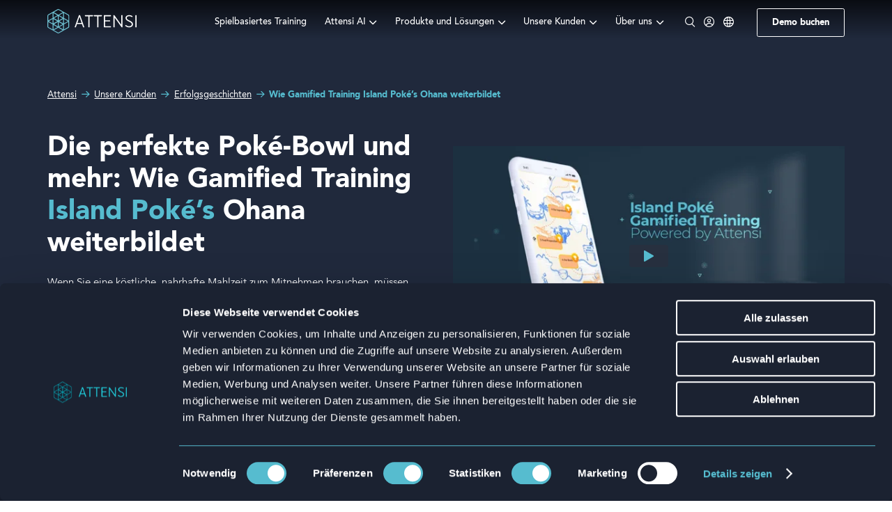

--- FILE ---
content_type: text/html; charset=UTF-8
request_url: https://attensi.com/de/erfolgsgeschichten/gastgewerbe/die-perfekte-poke-bowl-und-mehr-wie-gamified-training-island-pokes-ohana-weiterbildet/
body_size: 40251
content:
<!DOCTYPE html>
<html lang="de-DE">

<head>

  <meta charset="UTF-8">
  <meta name="viewport" content="width=device-width, initial-scale=1">
  <link rel="login" href="http://gmpg.org/xfn/11">

  <script>
    (function(w, d, s, l, i) {
      w[l] = w[l] || [];
      w[l].push({
        'gtm.start': new Date().getTime(),
        event: 'gtm.js'
      });
      var f = d.getElementsByTagName(s)[0],
        j = d.createElement(s),
        dl = l != 'dataLayer' ? '&l=' + l : '';
      j.async = true;
      j.src =
        'https://www.googletagmanager.com/gtm.js?id=' + i + dl;
      f.parentNode.insertBefore(j, f);
    })(window, document, 'script', 'dataLayer', 'GTM-KHLF3X9');
  </script>
  <meta name='robots' content='index, follow, max-image-preview:large, max-snippet:-1, max-video-preview:-1' />

	<!-- This site is optimized with the Yoast SEO Premium plugin v26.8 (Yoast SEO v26.8) - https://yoast.com/product/yoast-seo-premium-wordpress/ -->
	<title>Wie Gamified Training Island Poké’s Ohana weiterbildet | Attensi</title>
	<meta name="description" content="Wie Island Poke sein Mitarbeitertraining mit Attensi Gamified Training revolutioniert hat." />
	<link rel="canonical" href="https://attensi.com/de/erfolgsgeschichten/gastgewerbe/die-perfekte-poke-bowl-und-mehr-wie-gamified-training-island-pokes-ohana-weiterbildet/" />
	<meta property="og:locale" content="de_DE" />
	<meta property="og:type" content="article" />
	<meta property="og:title" content="Wie Gamified Training Island Poké’s Ohana weiterbildet" />
	<meta property="og:description" content="Wie Island Poke sein Mitarbeitertraining mit Attensi Gamified Training revolutioniert hat." />
	<meta property="og:url" content="https://attensi.com/de/erfolgsgeschichten/gastgewerbe/die-perfekte-poke-bowl-und-mehr-wie-gamified-training-island-pokes-ohana-weiterbildet/" />
	<meta property="og:site_name" content="Attensi" />
	<meta property="article:publisher" content="https://www.facebook.com/Attensi/" />
	<meta property="article:modified_time" content="2024-01-31T12:48:06+00:00" />
	<meta property="og:image" content="https://attensi.com/wp-content/uploads/Island-Poke-3-scaled.jpg" />
	<meta property="og:image:width" content="2548" />
	<meta property="og:image:height" content="1433" />
	<meta property="og:image:type" content="image/jpeg" />
	<meta name="twitter:card" content="summary_large_image" />
	<meta name="twitter:site" content="@Attensi" />
	<meta name="twitter:label1" content="Geschätzte Lesezeit" />
	<meta name="twitter:data1" content="10 Minuten" />
	<script type="application/ld+json" class="yoast-schema-graph">{"@context":"https://schema.org","@graph":[{"@type":"WebPage","@id":"https://attensi.com/de/erfolgsgeschichten/gastgewerbe/die-perfekte-poke-bowl-und-mehr-wie-gamified-training-island-pokes-ohana-weiterbildet/","url":"https://attensi.com/de/erfolgsgeschichten/gastgewerbe/die-perfekte-poke-bowl-und-mehr-wie-gamified-training-island-pokes-ohana-weiterbildet/","name":"Wie Gamified Training Island Poké’s Ohana weiterbildet | Attensi","isPartOf":{"@id":"https://attensi.com/de/#website"},"primaryImageOfPage":{"@id":"https://attensi.com/de/erfolgsgeschichten/gastgewerbe/die-perfekte-poke-bowl-und-mehr-wie-gamified-training-island-pokes-ohana-weiterbildet/#primaryimage"},"image":{"@id":"https://attensi.com/de/erfolgsgeschichten/gastgewerbe/die-perfekte-poke-bowl-und-mehr-wie-gamified-training-island-pokes-ohana-weiterbildet/#primaryimage"},"thumbnailUrl":"https://attensi.com/wp-content/uploads/Island-Poke-3-scaled.jpg","datePublished":"2022-05-20T09:18:52+00:00","dateModified":"2024-01-31T12:48:06+00:00","description":"Wie Island Poke sein Mitarbeitertraining mit Attensi Gamified Training revolutioniert hat.","breadcrumb":{"@id":"https://attensi.com/de/erfolgsgeschichten/gastgewerbe/die-perfekte-poke-bowl-und-mehr-wie-gamified-training-island-pokes-ohana-weiterbildet/#breadcrumb"},"inLanguage":"de","potentialAction":[{"@type":"ReadAction","target":["https://attensi.com/de/erfolgsgeschichten/gastgewerbe/die-perfekte-poke-bowl-und-mehr-wie-gamified-training-island-pokes-ohana-weiterbildet/"]}]},{"@type":"ImageObject","inLanguage":"de","@id":"https://attensi.com/de/erfolgsgeschichten/gastgewerbe/die-perfekte-poke-bowl-und-mehr-wie-gamified-training-island-pokes-ohana-weiterbildet/#primaryimage","url":"https://attensi.com/wp-content/uploads/Island-Poke-3-scaled.jpg","contentUrl":"https://attensi.com/wp-content/uploads/Island-Poke-3-scaled.jpg","width":2548,"height":1433,"caption":"Island Poke physical logo"},{"@type":"BreadcrumbList","@id":"https://attensi.com/de/erfolgsgeschichten/gastgewerbe/die-perfekte-poke-bowl-und-mehr-wie-gamified-training-island-pokes-ohana-weiterbildet/#breadcrumb","itemListElement":[{"@type":"ListItem","position":1,"name":"Hjem","item":"https://attensi.com/de/"},{"@type":"ListItem","position":2,"name":"Gastgewerbe","item":"https://attensi.com/de/erfolgsgeschichten/hospitality/"},{"@type":"ListItem","position":3,"name":"Wie Gamified Training Island Poké’s Ohana weiterbildet"}]},{"@type":"WebSite","@id":"https://attensi.com/de/#website","url":"https://attensi.com/de/","name":"Attensi","description":"","publisher":{"@id":"https://attensi.com/de/#organization"},"potentialAction":[{"@type":"SearchAction","target":{"@type":"EntryPoint","urlTemplate":"https://attensi.com/de/?s={search_term_string}"},"query-input":{"@type":"PropertyValueSpecification","valueRequired":true,"valueName":"search_term_string"}}],"inLanguage":"de"},{"@type":"Organization","@id":"https://attensi.com/de/#organization","name":"Attensi","url":"https://attensi.com/de/","logo":{"@type":"ImageObject","inLanguage":"de","@id":"https://attensi.com/de/#/schema/logo/image/","url":"https://attensi.com/wp-content/uploads/Logo-1.svg","contentUrl":"https://attensi.com/wp-content/uploads/Logo-1.svg","caption":"Attensi"},"image":{"@id":"https://attensi.com/de/#/schema/logo/image/"},"sameAs":["https://www.facebook.com/Attensi/","https://x.com/Attensi","https://no.linkedin.com/company/attensi","https://www.instagram.com/attensi_/"],"description":"Attensi is the global leader in gamified simulation training for large corporations, creating a ‘learning by doing’ environment in a virtual 3D setting. By using a unique blend of gamification and realism, combined with deep and varied interactivity that is powered by our proprietary platform, training is made fun and engaging.","email":"contact@attensi.com","legalName":"Attensi AS","foundingDate":"2009-05-28","numberOfEmployees":{"@type":"QuantitativeValue","minValue":"201","maxValue":"500"}}]}</script>
	<!-- / Yoast SEO Premium plugin. -->


<link rel='dns-prefetch' href='//js-eu1.hs-scripts.com' />
<link rel='dns-prefetch' href='//code.jquery.com' />
<link rel="alternate" type="application/rss+xml" title="Attensi &raquo; Feed" href="https://attensi.com/de/feed/" />
<link rel="alternate" type="application/rss+xml" title="Attensi &raquo; Kommentar-Feed" href="https://attensi.com/de/comments/feed/" />
<link rel="alternate" title="oEmbed (JSON)" type="application/json+oembed" href="https://attensi.com/de/wp-json/oembed/1.0/embed?url=https%3A%2F%2Fattensi.com%2Fde%2Ferfolgsgeschichten%2Fgastgewerbe%2Fdie-perfekte-poke-bowl-und-mehr-wie-gamified-training-island-pokes-ohana-weiterbildet%2F" />
<link rel="alternate" title="oEmbed (XML)" type="text/xml+oembed" href="https://attensi.com/de/wp-json/oembed/1.0/embed?url=https%3A%2F%2Fattensi.com%2Fde%2Ferfolgsgeschichten%2Fgastgewerbe%2Fdie-perfekte-poke-bowl-und-mehr-wie-gamified-training-island-pokes-ohana-weiterbildet%2F&#038;format=xml" />
<style id='wp-img-auto-sizes-contain-inline-css' type='text/css'>
img:is([sizes=auto i],[sizes^="auto," i]){contain-intrinsic-size:3000px 1500px}
/*# sourceURL=wp-img-auto-sizes-contain-inline-css */
</style>
<style id='classic-theme-styles-inline-css' type='text/css'>
/*! This file is auto-generated */
.wp-block-button__link{color:#fff;background-color:#32373c;border-radius:9999px;box-shadow:none;text-decoration:none;padding:calc(.667em + 2px) calc(1.333em + 2px);font-size:1.125em}.wp-block-file__button{background:#32373c;color:#fff;text-decoration:none}
/*# sourceURL=/wp-includes/css/classic-themes.min.css */
</style>
<link rel='stylesheet' id='wpml-legacy-vertical-list-0-css' href='https://attensi.com/wp-content/plugins/sitepress-multilingual-cms/templates/language-switchers/legacy-list-vertical/style.min.css?ver=1' type='text/css' media='all' />
<script type="text/javascript" id="wpml-cookie-js-extra">
/* <![CDATA[ */
var wpml_cookies = {"wp-wpml_current_language":{"value":"de","expires":1,"path":"/"}};
var wpml_cookies = {"wp-wpml_current_language":{"value":"de","expires":1,"path":"/"}};
//# sourceURL=wpml-cookie-js-extra
/* ]]> */
</script>
<script type="text/javascript" src="https://attensi.com/wp-content/plugins/sitepress-multilingual-cms/res/js/cookies/language-cookie.js?ver=486900" id="wpml-cookie-js" defer="defer" data-wp-strategy="defer"></script>
<script type="text/javascript" src="https://code.jquery.com/jquery-3.6.0.min.js?ver=6.9" id="jQuery-js"></script>
<link rel="https://api.w.org/" href="https://attensi.com/de/wp-json/" /><link rel="alternate" title="JSON" type="application/json" href="https://attensi.com/de/wp-json/wp/v2/success-stories/40746" /><link rel="EditURI" type="application/rsd+xml" title="RSD" href="https://attensi.com/xmlrpc.php?rsd" />
<link rel='shortlink' href='https://attensi.com/de/?p=40746' />
<meta name="generator" content="WPML ver:4.8.6 stt:1,3,38,50;" />
<style>
    html {
      touch-action: manipulation;
    }
  </style>			<!-- DO NOT COPY THIS SNIPPET! Start of Page Analytics Tracking for HubSpot WordPress plugin v11.3.37-->
			<script class="hsq-set-content-id" data-content-id="blog-post">
				var _hsq = _hsq || [];
				_hsq.push(["setContentType", "blog-post"]);
			</script>
			<!-- DO NOT COPY THIS SNIPPET! End of Page Analytics Tracking for HubSpot WordPress plugin -->
			<link rel="icon" href="https://attensi.com/wp-content/uploads/cropped-Favicon_Dark-32x32.png" sizes="32x32" />
<link rel="icon" href="https://attensi.com/wp-content/uploads/cropped-Favicon_Dark-192x192.png" sizes="192x192" />
<link rel="apple-touch-icon" href="https://attensi.com/wp-content/uploads/cropped-Favicon_Dark-180x180.png" />
<meta name="msapplication-TileImage" content="https://attensi.com/wp-content/uploads/cropped-Favicon_Dark-270x270.png" />

<style>

    @media screen and (min-width: 1270px) {
        .site-header .header-grid .toggle-col .toggle-grid .hamburger-col,
        .site-header .header-grid .toggle-col .toggle-grid .login-col .text {
            display: none;
        }

        .site-header .header-grid .toggle-col:not(:last-child) {
            margin-right: 1.45rem;
        }
    }

    @media screen and (max-width: 1269px) {
        .site-header .header-grid .menu-col nav,
        .site-header .header-grid .button-col,
        .site-header .header-grid .toggle-col .toggle-grid .login-col,
        .site-header .header-grid .toggle-col .toggle-grid .lang-col {
            display: none;
        }
        .site-header.overlay-menu-open {
            background: transparent;
        }
        .site-header.overlay-menu-open .logo {
            opacity: 0;
            pointer-events: none;
        }
        .site-header.overlay-menu-open .header-grid .toggle-col .toggle-grid .search-col span {
            color: #fff;
        }
        html.fixcont {
            overflow: hidden;
        }
        .overlay-menu.overlay-open {
            height: 100%;
            opacity: 1;
        }
    }

</style>    <link rel="stylesheet" href="https://attensi.com/wp-content/themes/attensi2022-live/css/swiper-bundle.min.css">
  

  <link rel="stylesheet" href="https://attensi.com/wp-content/themes/attensi2022-live/css/app.min.css">

<style id='global-styles-inline-css' type='text/css'>
:root{--wp--preset--aspect-ratio--square: 1;--wp--preset--aspect-ratio--4-3: 4/3;--wp--preset--aspect-ratio--3-4: 3/4;--wp--preset--aspect-ratio--3-2: 3/2;--wp--preset--aspect-ratio--2-3: 2/3;--wp--preset--aspect-ratio--16-9: 16/9;--wp--preset--aspect-ratio--9-16: 9/16;--wp--preset--color--black: #000000;--wp--preset--color--cyan-bluish-gray: #abb8c3;--wp--preset--color--white: #ffffff;--wp--preset--color--pale-pink: #f78da7;--wp--preset--color--vivid-red: #cf2e2e;--wp--preset--color--luminous-vivid-orange: #ff6900;--wp--preset--color--luminous-vivid-amber: #fcb900;--wp--preset--color--light-green-cyan: #7bdcb5;--wp--preset--color--vivid-green-cyan: #00d084;--wp--preset--color--pale-cyan-blue: #8ed1fc;--wp--preset--color--vivid-cyan-blue: #0693e3;--wp--preset--color--vivid-purple: #9b51e0;--wp--preset--gradient--vivid-cyan-blue-to-vivid-purple: linear-gradient(135deg,rgb(6,147,227) 0%,rgb(155,81,224) 100%);--wp--preset--gradient--light-green-cyan-to-vivid-green-cyan: linear-gradient(135deg,rgb(122,220,180) 0%,rgb(0,208,130) 100%);--wp--preset--gradient--luminous-vivid-amber-to-luminous-vivid-orange: linear-gradient(135deg,rgb(252,185,0) 0%,rgb(255,105,0) 100%);--wp--preset--gradient--luminous-vivid-orange-to-vivid-red: linear-gradient(135deg,rgb(255,105,0) 0%,rgb(207,46,46) 100%);--wp--preset--gradient--very-light-gray-to-cyan-bluish-gray: linear-gradient(135deg,rgb(238,238,238) 0%,rgb(169,184,195) 100%);--wp--preset--gradient--cool-to-warm-spectrum: linear-gradient(135deg,rgb(74,234,220) 0%,rgb(151,120,209) 20%,rgb(207,42,186) 40%,rgb(238,44,130) 60%,rgb(251,105,98) 80%,rgb(254,248,76) 100%);--wp--preset--gradient--blush-light-purple: linear-gradient(135deg,rgb(255,206,236) 0%,rgb(152,150,240) 100%);--wp--preset--gradient--blush-bordeaux: linear-gradient(135deg,rgb(254,205,165) 0%,rgb(254,45,45) 50%,rgb(107,0,62) 100%);--wp--preset--gradient--luminous-dusk: linear-gradient(135deg,rgb(255,203,112) 0%,rgb(199,81,192) 50%,rgb(65,88,208) 100%);--wp--preset--gradient--pale-ocean: linear-gradient(135deg,rgb(255,245,203) 0%,rgb(182,227,212) 50%,rgb(51,167,181) 100%);--wp--preset--gradient--electric-grass: linear-gradient(135deg,rgb(202,248,128) 0%,rgb(113,206,126) 100%);--wp--preset--gradient--midnight: linear-gradient(135deg,rgb(2,3,129) 0%,rgb(40,116,252) 100%);--wp--preset--font-size--small: 13px;--wp--preset--font-size--medium: 20px;--wp--preset--font-size--large: 36px;--wp--preset--font-size--x-large: 42px;--wp--preset--spacing--20: 0.44rem;--wp--preset--spacing--30: 0.67rem;--wp--preset--spacing--40: 1rem;--wp--preset--spacing--50: 1.5rem;--wp--preset--spacing--60: 2.25rem;--wp--preset--spacing--70: 3.38rem;--wp--preset--spacing--80: 5.06rem;--wp--preset--shadow--natural: 6px 6px 9px rgba(0, 0, 0, 0.2);--wp--preset--shadow--deep: 12px 12px 50px rgba(0, 0, 0, 0.4);--wp--preset--shadow--sharp: 6px 6px 0px rgba(0, 0, 0, 0.2);--wp--preset--shadow--outlined: 6px 6px 0px -3px rgb(255, 255, 255), 6px 6px rgb(0, 0, 0);--wp--preset--shadow--crisp: 6px 6px 0px rgb(0, 0, 0);}:where(.is-layout-flex){gap: 0.5em;}:where(.is-layout-grid){gap: 0.5em;}body .is-layout-flex{display: flex;}.is-layout-flex{flex-wrap: wrap;align-items: center;}.is-layout-flex > :is(*, div){margin: 0;}body .is-layout-grid{display: grid;}.is-layout-grid > :is(*, div){margin: 0;}:where(.wp-block-columns.is-layout-flex){gap: 2em;}:where(.wp-block-columns.is-layout-grid){gap: 2em;}:where(.wp-block-post-template.is-layout-flex){gap: 1.25em;}:where(.wp-block-post-template.is-layout-grid){gap: 1.25em;}.has-black-color{color: var(--wp--preset--color--black) !important;}.has-cyan-bluish-gray-color{color: var(--wp--preset--color--cyan-bluish-gray) !important;}.has-white-color{color: var(--wp--preset--color--white) !important;}.has-pale-pink-color{color: var(--wp--preset--color--pale-pink) !important;}.has-vivid-red-color{color: var(--wp--preset--color--vivid-red) !important;}.has-luminous-vivid-orange-color{color: var(--wp--preset--color--luminous-vivid-orange) !important;}.has-luminous-vivid-amber-color{color: var(--wp--preset--color--luminous-vivid-amber) !important;}.has-light-green-cyan-color{color: var(--wp--preset--color--light-green-cyan) !important;}.has-vivid-green-cyan-color{color: var(--wp--preset--color--vivid-green-cyan) !important;}.has-pale-cyan-blue-color{color: var(--wp--preset--color--pale-cyan-blue) !important;}.has-vivid-cyan-blue-color{color: var(--wp--preset--color--vivid-cyan-blue) !important;}.has-vivid-purple-color{color: var(--wp--preset--color--vivid-purple) !important;}.has-black-background-color{background-color: var(--wp--preset--color--black) !important;}.has-cyan-bluish-gray-background-color{background-color: var(--wp--preset--color--cyan-bluish-gray) !important;}.has-white-background-color{background-color: var(--wp--preset--color--white) !important;}.has-pale-pink-background-color{background-color: var(--wp--preset--color--pale-pink) !important;}.has-vivid-red-background-color{background-color: var(--wp--preset--color--vivid-red) !important;}.has-luminous-vivid-orange-background-color{background-color: var(--wp--preset--color--luminous-vivid-orange) !important;}.has-luminous-vivid-amber-background-color{background-color: var(--wp--preset--color--luminous-vivid-amber) !important;}.has-light-green-cyan-background-color{background-color: var(--wp--preset--color--light-green-cyan) !important;}.has-vivid-green-cyan-background-color{background-color: var(--wp--preset--color--vivid-green-cyan) !important;}.has-pale-cyan-blue-background-color{background-color: var(--wp--preset--color--pale-cyan-blue) !important;}.has-vivid-cyan-blue-background-color{background-color: var(--wp--preset--color--vivid-cyan-blue) !important;}.has-vivid-purple-background-color{background-color: var(--wp--preset--color--vivid-purple) !important;}.has-black-border-color{border-color: var(--wp--preset--color--black) !important;}.has-cyan-bluish-gray-border-color{border-color: var(--wp--preset--color--cyan-bluish-gray) !important;}.has-white-border-color{border-color: var(--wp--preset--color--white) !important;}.has-pale-pink-border-color{border-color: var(--wp--preset--color--pale-pink) !important;}.has-vivid-red-border-color{border-color: var(--wp--preset--color--vivid-red) !important;}.has-luminous-vivid-orange-border-color{border-color: var(--wp--preset--color--luminous-vivid-orange) !important;}.has-luminous-vivid-amber-border-color{border-color: var(--wp--preset--color--luminous-vivid-amber) !important;}.has-light-green-cyan-border-color{border-color: var(--wp--preset--color--light-green-cyan) !important;}.has-vivid-green-cyan-border-color{border-color: var(--wp--preset--color--vivid-green-cyan) !important;}.has-pale-cyan-blue-border-color{border-color: var(--wp--preset--color--pale-cyan-blue) !important;}.has-vivid-cyan-blue-border-color{border-color: var(--wp--preset--color--vivid-cyan-blue) !important;}.has-vivid-purple-border-color{border-color: var(--wp--preset--color--vivid-purple) !important;}.has-vivid-cyan-blue-to-vivid-purple-gradient-background{background: var(--wp--preset--gradient--vivid-cyan-blue-to-vivid-purple) !important;}.has-light-green-cyan-to-vivid-green-cyan-gradient-background{background: var(--wp--preset--gradient--light-green-cyan-to-vivid-green-cyan) !important;}.has-luminous-vivid-amber-to-luminous-vivid-orange-gradient-background{background: var(--wp--preset--gradient--luminous-vivid-amber-to-luminous-vivid-orange) !important;}.has-luminous-vivid-orange-to-vivid-red-gradient-background{background: var(--wp--preset--gradient--luminous-vivid-orange-to-vivid-red) !important;}.has-very-light-gray-to-cyan-bluish-gray-gradient-background{background: var(--wp--preset--gradient--very-light-gray-to-cyan-bluish-gray) !important;}.has-cool-to-warm-spectrum-gradient-background{background: var(--wp--preset--gradient--cool-to-warm-spectrum) !important;}.has-blush-light-purple-gradient-background{background: var(--wp--preset--gradient--blush-light-purple) !important;}.has-blush-bordeaux-gradient-background{background: var(--wp--preset--gradient--blush-bordeaux) !important;}.has-luminous-dusk-gradient-background{background: var(--wp--preset--gradient--luminous-dusk) !important;}.has-pale-ocean-gradient-background{background: var(--wp--preset--gradient--pale-ocean) !important;}.has-electric-grass-gradient-background{background: var(--wp--preset--gradient--electric-grass) !important;}.has-midnight-gradient-background{background: var(--wp--preset--gradient--midnight) !important;}.has-small-font-size{font-size: var(--wp--preset--font-size--small) !important;}.has-medium-font-size{font-size: var(--wp--preset--font-size--medium) !important;}.has-large-font-size{font-size: var(--wp--preset--font-size--large) !important;}.has-x-large-font-size{font-size: var(--wp--preset--font-size--x-large) !important;}
/*# sourceURL=global-styles-inline-css */
</style>
<link rel='stylesheet' id='swiper-css-css' href='https://attensi.com/wp-content/themes/attensi2022-live/css/swiper-bundle.min.css?ver=6.9' type='text/css' media='all' />
</head>

<body class="wp-singular success-stories-template-default single single-success-stories postid-40746 wp-custom-logo wp-theme-attensi2022-live headerstyle-dark-transparent" id="top">

  <!-- Google Tag Manager (noscript) -->
  <noscript><iframe src="https://www.googletagmanager.com/ns.html?id=GTM-KHLF3X9"
      height="0" width="0" style="display:none;visibility:hidden"></iframe></noscript>
  <!-- End Google Tag Manager (noscript) -->

  
  
  <header class="site-header style-dark-transparent">
    <div class="grid side-padding">

      <div class="header-grid">
        <div class="logo-col">

                    <a href="https://attensi.com/de/" class="logo" aria-label="Front page">
            <?xml version="1.0" encoding="utf-8"?>
<!-- Generator: Adobe Illustrator 26.3.1, SVG Export Plug-In . SVG Version: 6.00 Build 0)  -->
<svg version="1.1" id="Layer_1" xmlns="http://www.w3.org/2000/svg" xmlns:xlink="http://www.w3.org/1999/xlink" x="0px" y="0px"
	 viewBox="0 0 174 48.2" style="enable-background:new 0 0 174 48.2;" xml:space="preserve">
<style type="text/css">
	.st0{fill:none;}
	.st1{fill:#232B3A;}
	.st2{fill:#71C4D5;}
</style>
<g id="Group_130" transform="translate(0 0)">
	<g>
		<g id="Group_130-2" transform="translate(0 0)">
			<g>
				<path class="st0" d="M62.8,15.8c0-0.1-0.1-0.2-0.2-0.2c-0.1,0-0.2,0.1-0.2,0.2h0L58.7,27c-0.1,0.3,0.1,0.4,0.2,0.4h7.4
					c0.2,0,0.3-0.1,0.2-0.4L62.8,15.8z"/>
				<path class="st1" d="M64,12.8c-0.2-0.7-0.4-0.7-0.9-0.7h-0.9c-0.5,0-0.7,0-0.9,0.7l-8,22.7c-0.2,0.5,0.1,0.7,0.4,0.7h1.1
					c0.6,0,0.7,0,0.9-0.7l1.9-5.4c0.1-0.4,0.2-0.5,0.7-0.5h8.6c0.4,0,0.6,0.1,0.7,0.5l1.9,5.4c0.2,0.7,0.4,0.7,0.9,0.7h1.1
					c0.4,0,0.6-0.2,0.4-0.7L64,12.8z M66.3,27.4h-7.4c-0.2,0-0.3-0.1-0.2-0.4l3.7-11.2h0c0-0.1,0.1-0.2,0.2-0.2
					c0.1,0,0.2,0.1,0.2,0.2L66.5,27C66.6,27.3,66.4,27.4,66.3,27.4z"/>
				<path class="st1" d="M88.3,12.1H73.9l0,0c-0.5,0-0.7,0.2-0.7,0.7v0.8c0,0.5,0.2,0.7,0.7,0.7h5.3c0.7,0,0.7,0,0.7,0.7v20.5
					c0,0.5,0.2,0.7,0.7,0.7h1c0.5,0,0.7-0.2,0.7-0.7V15c0-0.7,0-0.7,0.7-0.7h5.3c0.5,0,0.7-0.2,0.7-0.7v-0.8
					C89,12.2,88.8,12.1,88.3,12.1z"/>
				<path class="st1" d="M105.6,12.1H91.2c-0.5,0-0.7,0.2-0.7,0.7v0.8c0,0.5,0.2,0.7,0.7,0.7h5.3c0.7,0,0.7,0,0.7,0.7v20.5
					c0,0.5,0.2,0.7,0.7,0.7h1c0.5,0,0.7-0.2,0.7-0.7V15c0-0.7,0-0.7,0.7-0.7h5.3c0.5,0,0.7-0.2,0.7-0.7v-0.8
					C106.3,12.2,106.1,12.1,105.6,12.1z"/>
				<polygon class="st1" points="91.2,12.1 91.2,12.1 91.2,12.1 				"/>
				<path class="st1" d="M123.3,12.1h-12.4c-0.5,0-0.7,0.2-0.7,0.7v22.7c0,0.5,0.2,0.7,0.7,0.7h12.4c0.5,0,0.7-0.2,0.7-0.7v-0.8
					c0-0.5-0.2-0.7-0.7-0.7h-10c-0.7,0-0.7,0-0.7-0.7v-8c0-0.7,0-0.7,0.7-0.7h8.3c0.5,0,0.7-0.2,0.7-0.7v-0.8c0-0.5-0.2-0.7-0.7-0.7
					h-8.3c-0.7,0-0.7,0-0.7-0.7V15c0-0.7,0-0.7,0.7-0.7h10c0.5,0,0.7-0.2,0.7-0.7v-0.8C124,12.2,123.8,12.1,123.3,12.1z"/>
				<path class="st1" d="M145.9,12.1h-1c-0.5,0-0.7,0.2-0.7,0.7v17.8c0,0.2-0.2,0.3-0.4,0.1l-12.9-18.2h0c-0.2-0.3-0.3-0.4-0.7-0.4
					h-0.6c-0.5,0-0.7,0.2-0.7,0.7v22.7c0,0.5,0.2,0.7,0.7,0.7h1c0.5,0,0.7-0.2,0.7-0.7V17.7c0-0.2,0.2-0.3,0.4-0.1l12.9,18.2
					c0.2,0.3,0.3,0.4,0.7,0.4h0.6c0.5,0,0.7-0.2,0.7-0.7V12.8C146.6,12.2,146.4,12.1,145.9,12.1z"/>
				<path class="st1" d="M154.8,17.6c0-1.9,1.8-3.5,5-3.4c1.8,0,3.6,0.6,5.1,1.6c0.2,0.1,0.4,0.2,0.6-0.1l0.7-1.1
					c0.2-0.3,0.1-0.4-0.1-0.6c-1.8-1.2-3.9-1.9-6.1-2c-4.9-0.1-7.6,2.6-7.6,5.6c0,7.3,12.2,6.9,12.2,12.5c0,2.5-2.2,4-5.2,4
					c-2.2,0-4.4-0.9-6-2.4c-0.3-0.3-0.6-0.2-0.8,0l-0.8,0.9c-0.2,0.3-0.2,0.4,0.1,0.7l0,0c2,1.9,4.7,2.9,7.4,3
					c4.1,0,7.7-2.4,7.7-6.4C167,22.9,154.8,23,154.8,17.6z"/>
				<path class="st1" d="M173.3,12.1h-1c-0.5,0-0.7,0.2-0.7,0.7v22.7c0,0.5,0.2,0.7,0.7,0.7h1c0.5,0,0.7-0.2,0.7-0.7V12.8
					C174,12.2,173.8,12.1,173.3,12.1z"/>
			</g>
			<g>
				<polygon class="st0" points="22.2,34.4 29.7,30 22.2,25.7 				"/>
				<path class="st0" d="M21.3,11.6c0.2-0.3,0.5-0.5,0.8-0.7l7.8-4.5l-8-4.6c-0.4-0.2-1-0.2-1.4,0l-8,4.6l7.8,4.5
					C20.8,11.1,21,11.4,21.3,11.6z"/>
				<polygon class="st0" points="30.6,19.7 23.1,24.1 30.6,28.4 				"/>
				<polygon class="st0" points="20.3,22.5 20.3,13.8 12.8,18.2 				"/>
				<polygon class="st0" points="22.2,22.5 29.7,18.2 22.2,13.8 				"/>
				<polygon class="st0" points="19.6,12.3 11.9,7.9 11.9,16.8 19.6,12.3 				"/>
				<path class="st0" d="M10.5,17.8c-0.1-0.3-0.2-0.7-0.2-1l0-9.1l-8,4.6c-0.4,0.2-0.7,0.7-0.7,1.2v9.2l7.9-4.5
					C9.8,18,10.1,17.9,10.5,17.8z"/>
				<polygon class="st0" points="10.3,28.6 10.3,19.6 2.5,24.1 				"/>
				<path class="st0" d="M1.6,25.4v9.2c0,0.5,0.3,1,0.7,1.2l8,4.6v-9.1c0-0.4,0.1-0.7,0.2-1c-0.3-0.1-0.7-0.2-1-0.4L1.6,25.4z"/>
				<polygon class="st0" points="22.9,12.3 22.9,12.3 30.6,16.8 30.6,7.8 22.9,12.3 				"/>
				<path class="st0" d="M33,18.2l7.9,4.5v-9.2c0-0.5-0.3-1-0.7-1.2l-8-4.6v9.1c0,0.4-0.1,0.7-0.2,1l0,0C32.4,17.9,32.7,18,33,18.2z
					"/>
				<path class="st0" d="M32.1,30.3L32.1,30.3c0.1,0.3,0.2,0.7,0.2,1v9.1l8-4.6c0.4-0.2,0.7-0.7,0.7-1.2v-9.2L33,30
					C32.7,30.1,32.4,30.3,32.1,30.3z"/>
				<polygon class="st0" points="32.3,28.6 40,24.1 32.3,19.6 				"/>
				<polygon class="st0" points="11.9,19.7 11.9,28.4 19.4,24.1 				"/>
				<polygon class="st0" points="30.6,40.3 30.6,31.4 22.9,35.8 				"/>
				<path class="st0" d="M21.3,36.5c-0.2,0.3-0.5,0.5-0.8,0.7l-7.8,4.5l8,4.6c0.4,0.2,1,0.2,1.4,0l8-4.6l-7.8-4.5
					C21.8,37.1,21.5,36.8,21.3,36.5z"/>
				<polygon class="st0" points="11.9,31.4 11.9,40.3 19.6,35.8 				"/>
				<polygon class="st0" points="20.3,34.4 20.3,25.7 12.8,30 				"/>
				<path class="st2" d="M42.5,13.5c0-1.1-0.6-2.1-1.5-2.6l-8-4.6c-0.4-0.2-0.9-0.4-1.3-0.4c-0.3-0.4-0.6-0.7-1-0.9l-8-4.6
					c-0.9-0.5-2.1-0.5-3,0l-8,4.6c-0.4,0.2-0.7,0.5-1,0.9c-0.5,0-0.9,0.2-1.3,0.4l-8,4.6C0.6,11.5,0,12.5,0,13.5v9.2
					c0,0.5,0.1,0.9,0.3,1.3C0.1,24.5,0,25,0,25.4v9.2c0,1.1,0.6,2.1,1.5,2.6l8,4.6c0.4,0.2,0.9,0.4,1.3,0.4c0.3,0.4,0.6,0.7,1,0.9
					l8,4.6c0.5,0.3,1,0.4,1.5,0.4l0,0c0.5,0,1-0.1,1.5-0.4l8-4.6c0.4-0.2,0.7-0.5,1-0.9c0.5,0,0.9-0.2,1.3-0.4l8-4.6
					c0.9-0.5,1.5-1.5,1.5-2.6v-9.2c0-0.5-0.1-0.9-0.3-1.3c0.2-0.4,0.3-0.9,0.3-1.3V13.5z M1.6,13.5c0-0.5,0.3-1,0.7-1.2l8-4.6l0,9.1
					c0,0.4,0.1,0.7,0.2,1c-0.4,0.1-0.7,0.2-1,0.4l-7.9,4.5V13.5z M10.3,19.6v9l-7.7-4.5L10.3,19.6z M10.3,31.3v9.1l-8-4.6
					c-0.4-0.2-0.7-0.7-0.7-1.2v-9.2L9.5,30c0.3,0.2,0.6,0.3,1,0.4C10.3,30.6,10.3,31,10.3,31.3z M20.6,1.8c0.4-0.2,1-0.2,1.4,0
					l8,4.6l-7.8,4.5c-0.3,0.2-0.6,0.4-0.8,0.7c-0.2-0.3-0.5-0.5-0.8-0.7l-7.8-4.5L20.6,1.8z M23.1,24.1l7.5-4.4v8.7L23.1,24.1z
					 M29.7,30l-7.6,4.4v-8.7L29.7,30z M22.2,22.5v-8.7l7.5,4.4L22.2,22.5z M11.9,7.9l7.7,4.5l0,0l-7.8,4.5V7.9z M20.3,13.8v8.6
					l-7.5-4.3L20.3,13.8z M11.9,19.7l7.5,4.3l-7.5,4.3V19.7z M20.3,25.7v8.7L12.8,30L20.3,25.7z M11.9,31.4l7.7,4.5l-7.7,4.5V31.4z
					 M22,46.4c-0.4,0.2-1,0.2-1.4,0l-8-4.6l7.8-4.5c0.3-0.2,0.6-0.4,0.8-0.7c0.2,0.3,0.5,0.5,0.8,0.7l7.8,4.5L22,46.4z M30.6,40.3
					l-7.8-4.5l7.8-4.5V40.3z M30.6,16.8l-7.8-4.5v0l0,0l7.8-4.5V16.8z M32.3,16.8V7.7l8,4.6c0.4,0.2,0.7,0.7,0.7,1.2v9.2L33,18.2
					c-0.3-0.2-0.6-0.3-1-0.4l0,0C32.2,17.5,32.3,17.2,32.3,16.8z M40,24.1l-7.7,4.5v-8.9L40,24.1z M40.9,34.6c0,0.5-0.3,1-0.7,1.2
					l-8,4.6v-9.1c0-0.4-0.1-0.7-0.2-1l0,0c0.3-0.1,0.7-0.2,1-0.4l7.9-4.5V34.6z"/>
			</g>
		</g>
	</g>
</g>
</svg>
          </a>

        </div>
        <div class="menu-col">

          <nav class="main-nav">
            <ul id="menu-main-menu-de" class="menu"><li id="menu-item-36435" class="menu-item menu-item-type-custom menu-item-object-custom menu-item-36435 item-postid-36435"><a href="https://attensi.com/de/loesungen/warum-gamifiziertes-training/">Spielbasiertes Training</a></li>
<li id="menu-item-92595" class="menu-item menu-item-type-post_type menu-item-object-page menu-item-has-children menu-item-92595 item-postid-92591"><a href="https://attensi.com/de/attensi-ai/">Attensi AI</a>
<div class="sub-menu-wrapper"><ul class="sub-menu">
	<li id="menu-item-108201" class="menu-item menu-item-type-post_type menu-item-object-page menu-item-108201 item-postid-92591"><a href="https://attensi.com/de/attensi-ai/">Attensi AI</a></li>
	<li id="menu-item-112950" class="menu-item menu-item-type-post_type menu-item-object-page menu-item-112950 item-postid-108161"><a href="https://attensi.com/de/produkte/impact/realtalk/">Attensi REALTALK</a></li>
</ul></div>
</li>
<li id="menu-item-36436" class="menu-item menu-item-type-post_type menu-item-object-page menu-item-has-children menu-item-36436 item-postid-31580"><a href="https://attensi.com/de/loesungen/">Produkte und Lösungen</a>
<div class="sub-menu-wrapper"><ul class="sub-menu">
	<li id="menu-item-36446" class="menu-item menu-item-type-custom menu-item-object-custom menu-item-has-children menu-item-36446 item-postid-36446"><a href="https://attensi.com/de/produkte/">Unsere Produkte</a>
	<ul class="sub-menu">
		<li id="menu-item-112952" class="menu-item menu-item-type-post_type menu-item-object-page menu-item-112952 item-postid-112820"><a href="https://attensi.com/de/produkte/impact/">Attensi IMPACT</a></li>
		<li id="menu-item-112953" class="menu-item menu-item-type-post_type menu-item-object-page menu-item-112953 item-postid-112784"><a href="https://attensi.com/de/produkte/fast/">Attensi FAST</a></li>
		<li id="menu-item-112955" class="menu-item menu-item-type-post_type menu-item-object-page menu-item-112955 item-postid-31018"><a href="https://attensi.com/de/produkte/engage/">Attensi ENGAGE</a></li>
		<li id="menu-item-112951" class="menu-item menu-item-type-post_type menu-item-object-page menu-item-112951 item-postid-112921"><a href="https://attensi.com/de/produkte/manager/">Attensi MANAGER</a></li>
		<li id="menu-item-112954" class="menu-item menu-item-type-post_type menu-item-object-page menu-item-112954 item-postid-112911"><a href="https://attensi.com/de/produkte/insights/">Attensi INSIGHTS</a></li>
		<li id="menu-item-112957" class="menu-item menu-item-type-post_type menu-item-object-page menu-item-112957 item-postid-29352"><a href="https://attensi.com/de/produkte/creator/">Attensi CREATOR</a></li>
		<li id="menu-item-36447" class="view-all menu-item menu-item-type-custom menu-item-object-custom menu-item-36447 item-postid-36447"><a href="https://attensi.com/de/produkte/">Alle anzeigen</a></li>
	</ul>

</li>
	<li id="menu-item-36452" class="menu-item menu-item-type-custom menu-item-object-custom menu-item-has-children menu-item-36452 item-postid-36452"><a href="https://attensi.com/de/loesungen/">Branche</a>
	<ul class="sub-menu">
		<li id="menu-item-36453" class="menu-item menu-item-type-post_type menu-item-object-page menu-item-36453 item-postid-31595"><a href="https://attensi.com/de/loesungen/gastgewerbe/">Gastgewerbe und Hotellerie</a></li>
		<li id="menu-item-36454" class="menu-item menu-item-type-post_type menu-item-object-page menu-item-36454 item-postid-35167"><a href="https://attensi.com/de/loesungen/professional-services/">Professional Services</a></li>
		<li id="menu-item-36457" class="menu-item menu-item-type-post_type menu-item-object-page menu-item-36457 item-postid-36241"><a href="https://attensi.com/de/loesungen/training-fuer-finanzdienstleistung/">Finanzdienstleistung</a></li>
		<li id="menu-item-36460" class="menu-item menu-item-type-post_type menu-item-object-page menu-item-36460 item-postid-32188"><a href="https://attensi.com/de/loesungen/einzelhandel-service/">Einzelhandel und Service</a></li>
		<li id="menu-item-36461" class="menu-item menu-item-type-post_type menu-item-object-page menu-item-has-children menu-item-36461 item-postid-35908"><a href="https://attensi.com/de/loesungen/pharmazeutisches-training/">Pharmaindustrie</a>
		<ul class="sub-menu">
			<li id="menu-item-36462" class="view-all menu-item menu-item-type-custom menu-item-object-custom menu-item-36462 item-postid-36462"><a href="https://attensi.com/de/loesungen/">Alle anzeigen</a></li>
		</ul>

</li>
	</ul>

</li>
	<li id="menu-item-36463" class="menu-item menu-item-type-custom menu-item-object-custom menu-item-has-children menu-item-36463 item-postid-36463"><a href="https://attensi.com/de/loesungen/#kategorie">Kategorie</a>
	<ul class="sub-menu">
		<li id="menu-item-89955" class="menu-item menu-item-type-post_type menu-item-object-page menu-item-89955 item-postid-38461"><a href="https://attensi.com/de/loesungen/mitarbeitertraining/">Mitarbeitertraining</a></li>
		<li id="menu-item-89956" class="menu-item menu-item-type-post_type menu-item-object-page menu-item-89956 item-postid-39672"><a href="https://attensi.com/de/loesungen/sales-training/">Sales Training</a></li>
		<li id="menu-item-89958" class="menu-item menu-item-type-custom menu-item-object-custom menu-item-89958 item-postid-89958"><a href="https://attensi.com/de/loesungen/mitarbeitertraining/onboarding-training-fuer-mitarbeitende/">Onboarding-Training</a></li>
		<li id="menu-item-36465" class="menu-item menu-item-type-post_type menu-item-object-page menu-item-36465 item-postid-33621"><a href="https://attensi.com/de/loesungen/fuehrungstraining/">Führungstraining</a></li>
		<li id="menu-item-89959" class="menu-item menu-item-type-post_type menu-item-object-page menu-item-has-children menu-item-89959 item-postid-38703"><a href="https://attensi.com/de/loesungen/mitarbeitertraining/compliance-training/">Compliance Training</a>
		<ul class="sub-menu">
			<li id="menu-item-36464" class="view-all menu-item menu-item-type-custom menu-item-object-custom menu-item-36464 item-postid-36464"><a href="https://attensi.com/de/loesungen/#kategorie">Alle anzeigen</a></li>
		</ul>

</li>
	</ul>

</li>
</ul></div>
</li>
<li id="menu-item-36468" class="menu-item menu-item-type-post_type menu-item-object-page menu-item-has-children menu-item-36468 item-postid-31564"><a href="https://attensi.com/de/unsere-kunden/">Unsere Kunden</a>
<div class="sub-menu-wrapper"><ul class="sub-menu">
	<li id="menu-item-36471" class="menu-item menu-item-type-post_type menu-item-object-page menu-item-has-children menu-item-36471 item-postid-32494"><a href="https://attensi.com/de/unsere-kunden/erfolgsgeschichten/">Sehen Sie unsere Kunden</a>
	<ul class="sub-menu">
		<li id="menu-item-89960" class="menu-item menu-item-type-custom menu-item-object-custom menu-item-89960 item-postid-89960"><a href="https://attensi.com/de/erfolgsgeschichten/professional-financial-services/geschwindigkeit-skalierbarkeit-und-eine-fehlersichere-umgebung-halfen-den-versicherern-von-hiscox-ihre-kpis-zu-erreichen/">Hiscox</a></li>
		<li id="menu-item-94341" class="menu-item menu-item-type-custom menu-item-object-custom menu-item-94341 item-postid-94341"><a href="https://attensi.com/de/erfolgsgeschichten/partner/attensi-x-the-fragrance-shop-mit-gamification-zum-trainingserfolg/">The Fragrance Shop</a></li>
		<li id="menu-item-89961" class="menu-item menu-item-type-custom menu-item-object-custom menu-item-89961 item-postid-89961"><a href="https://attensi.com/de/erfolgsgeschichten/professional-financial-services/versicherer-american-national-schliesst-wissensluecke-bei-call-center-mitarbeitenden-um-ueber-90/">American National</a></li>
		<li id="menu-item-94342" class="menu-item menu-item-type-custom menu-item-object-custom menu-item-94342 item-postid-94342"><a href="https://attensi.com/de/erfolgsgeschichten/gastgewerbe/espresso-house-und-attensi-die-perfekte-mischung/">Espresso House</a></li>
		<li id="menu-item-92812" class="menu-item menu-item-type-custom menu-item-object-custom menu-item-92812 item-postid-92812"><a href="https://attensi.com/de/erfolgsgeschichten/gastgewerbe/wie-village-hotels-das-potenzial-seiner-mitarbeitenden-entfaltete/">Village Hotels</a></li>
		<li id="menu-item-94343" class="menu-item menu-item-type-custom menu-item-object-custom menu-item-94343 item-postid-94343"><a href="https://attensi.com/de/erfolgsgeschichten/professional-financial-services/eqs-callcentern-bringt-spielbasiertes-training-eine-signifikante-rendite/">Equiniti</a></li>
		<li id="menu-item-94344" class="menu-item menu-item-type-custom menu-item-object-custom menu-item-has-children menu-item-94344 item-postid-94344"><a href="https://attensi.com/de/erfolgsgeschichten/gesundheitswesen/produkt-krankheits-und-einfuehrungstraining-warum-gamifiziertes-lernen-fuer-die-pharmabranche-besonders-geeignet-ist/">Boehringer Ingelheim</a>
		<ul class="sub-menu">
			<li id="menu-item-94345" class="view-all menu-item menu-item-type-custom menu-item-object-custom menu-item-94345 item-postid-94345"><a href="https://attensi.com/de/unsere-kunden/erfolgsgeschichten/">Alle anzeigen</a></li>
		</ul>

</li>
	</ul>

</li>
	<li id="menu-item-92811" class="menu-item menu-item-type-custom menu-item-object-custom menu-item-92811 item-postid-92811"><a href="https://attensi.com/de/erfolgsgeschichten/einzelhandel-service/wie-sportscheck-den-einzelhandel-in-der-sport-fitness-branche-veraendert/">SportScheck <div class="img-holder"><div class="img-wrapper"><picture class="attachment-thumbnail size-thumbnail" loading="lazy" decoding="async">
<source type="image/webp" srcset="https://attensi.com/wp-content/uploads/Sportscheck-store-front-500x500.jpg.webp"/>
<img width="500" height="500" src="https://attensi.com/wp-content/uploads/Sportscheck-store-front-500x500.jpg" alt="Sportscheck store front" loading="lazy" decoding="async"/>
</picture>
</div></div> <div class="text">Das Team erklärt, wie SportScheck SKILLS seinen Ansatz transformiert hat.</div></a></li>
</ul></div>
</li>
<li id="menu-item-36469" class="menu-item menu-item-type-post_type menu-item-object-page menu-item-has-children menu-item-36469 item-postid-27397"><a href="https://attensi.com/de/ueber-uns/">Über uns</a>
<div class="sub-menu-wrapper"><ul class="sub-menu">
	<li id="menu-item-36477" class="menu-item menu-item-type-post_type menu-item-object-page menu-item-has-children menu-item-36477 item-postid-27397"><a href="https://attensi.com/de/ueber-uns/">Attensi</a>
	<ul class="sub-menu">
		<li id="menu-item-36472" class="menu-item menu-item-type-post_type menu-item-object-page menu-item-36472 item-postid-27397"><a href="https://attensi.com/de/ueber-uns/">Über uns</a></li>
		<li id="menu-item-36473" class="menu-item menu-item-type-post_type menu-item-object-page menu-item-36473 item-postid-31042"><a href="https://attensi.com/de/kontakt/">Kontakt</a></li>
		<li id="menu-item-36475" class="menu-item menu-item-type-post_type menu-item-object-page menu-item-36475 item-postid-30291"><a href="https://attensi.com/de/ueber-uns/partner/">Partner</a></li>
		<li id="menu-item-90470" class="menu-item menu-item-type-post_type menu-item-object-page menu-item-90470 item-postid-32295"><a href="https://attensi.com/de/ueber-uns/auszeichnungen/">Auszeichnungen</a></li>
		<li id="menu-item-90474" class="menu-item menu-item-type-custom menu-item-object-custom menu-item-90474 item-postid-90474"><a href="https://attensi.com/de/ueber-uns/verpflichtungen/">Verpflichtungen</a></li>
		<li id="menu-item-36478" class="menu-item menu-item-type-post_type menu-item-object-page menu-item-36478 item-postid-31588"><a href="https://attensi.com/de/karriere/">Karriere</a></li>
		<li id="menu-item-98189" class="menu-item menu-item-type-custom menu-item-object-custom menu-item-98189 item-postid-98189"><a href="https://help.attensi.com/hc/en-us">Hilfe</a></li>
	</ul>

</li>
	<li id="menu-item-36480" class="menu-item menu-item-type-post_type menu-item-object-page menu-item-has-children menu-item-36480 item-postid-31592"><a href="https://attensi.com/de/lernen/">Ressourcen</a>
	<ul class="sub-menu">
		<li id="menu-item-90446" class="menu-item menu-item-type-custom menu-item-object-custom menu-item-90446 item-postid-90446"><a href="https://attensi.com/de/ressourcen/guides/">Guides</a></li>
		<li id="menu-item-90449" class="menu-item menu-item-type-custom menu-item-object-custom menu-item-90449 item-postid-90449"><a href="https://attensi.com/de/ressourcen/webcasts/">Webcasts</a></li>
		<li id="menu-item-90452" class="menu-item menu-item-type-custom menu-item-object-custom menu-item-90452 item-postid-90452"><a href="https://attensi.com/de/ressourcen/insights/">Insights</a></li>
		<li id="menu-item-90458" class="menu-item menu-item-type-custom menu-item-object-custom menu-item-90458 item-postid-90458"><a href="https://attensi.com/de/ressourcen/whitepapers/">White papers</a></li>
		<li id="menu-item-90461" class="menu-item menu-item-type-custom menu-item-object-custom menu-item-has-children menu-item-90461 item-postid-90461"><a href="https://attensi.com/de/news/">News</a>
		<ul class="sub-menu">
			<li id="menu-item-90463" class="view-all menu-item menu-item-type-post_type menu-item-object-page menu-item-90463 item-postid-31592"><a href="https://attensi.com/de/lernen/">Alle anzeigen</a></li>
		</ul>

</li>
	</ul>

</li>
</ul></div>
</li>
</ul>          </nav>

        </div>

        <div class="toggle-col">

          <div class="toggle-grid">
            <div class="search-col">

              <button class="top-btn search-toggle" aria-label="Suche umschalten">
                <span class="icon-search"></span>
              </button>

            </div>

                          <div class="login-col">
                <a class="top-btn login-link" aria-label="" href="https://portal.attensi.com/" target="_self">
                  <span class="icon-profile icon"></span>
                </a>
              </div>
            
            <div class="lang-col">

              <div class="lang-dropdown-wrapper">

                <button class="top-btn lang-switcher-toggle" aria-label="Sprache">
                  <span class="icon-lang"></span>
                </button>

                
<div class="wpml-ls-statics-shortcode_actions wpml-ls wpml-ls-legacy-list-vertical">
	<ul role="menu">

					<li class="wpml-ls-slot-shortcode_actions wpml-ls-item wpml-ls-item-en wpml-ls-first-item wpml-ls-item-legacy-list-vertical" role="none">
				<a href="https://attensi.com/success-stories/hospitality/the-perfect-poke-bowl-and-beyond-how-gamified-training-is-upskilling-island-pokes-ohana/" class="wpml-ls-link" role="menuitem" aria-label="Zu Englisch wechseln" title="Zu Englisch wechseln">
					<span class="wpml-ls-display">Englisch</span></a>
			</li>
					<li class="wpml-ls-slot-shortcode_actions wpml-ls-item wpml-ls-item-no wpml-ls-item-legacy-list-vertical" role="none">
				<a href="https://attensi.com/no/kundehistorier/hotell-og-restaurant/kunsten-a-lage-den-ultimate-pokebollen-island-poke-spiller-seg-til-okt-kompetanse/" class="wpml-ls-link" role="menuitem" aria-label="Zu Norwegisch wechseln" title="Zu Norwegisch wechseln">
					<span class="wpml-ls-display">Norwegisch</span></a>
			</li>
					<li class="wpml-ls-slot-shortcode_actions wpml-ls-item wpml-ls-item-de wpml-ls-current-language wpml-ls-item-legacy-list-vertical" role="none">
				<a href="https://attensi.com/de/erfolgsgeschichten/gastgewerbe/die-perfekte-poke-bowl-und-mehr-wie-gamified-training-island-pokes-ohana-weiterbildet/" class="wpml-ls-link" role="menuitem" >
					<span class="wpml-ls-native" role="menuitem">Deutsch</span></a>
			</li>
					<li class="wpml-ls-slot-shortcode_actions wpml-ls-item wpml-ls-item-sv wpml-ls-last-item wpml-ls-item-legacy-list-vertical" role="none">
				<a href="https://attensi.com/sv/kundberattelser/hotell-och-restaurang/den-perfekta-poke-bowlen-och-mer-hur-spelbaserad-traning-okar-kompetensen-pa-island-pokes-ohana/" class="wpml-ls-link" role="menuitem" aria-label="Zu Schwedisch wechseln" title="Zu Schwedisch wechseln">
					<span class="wpml-ls-display">Schwedisch</span></a>
			</li>
		
	</ul>
</div>

              </div>

            </div>

            <div class="hamburger-col">

              <button class="menu-toggle" aria-label="Menü umschalten">
                <span class="line"></span>
                <span class="line"></span>
                <span class="line"></span>
              </button>

            </div>
          </div>


        </div>

                  <div class="button-col">
            <a class="btn" href="https://attensi.com/de/demo-buchen/" target="_self">Demo buchen</a>
          </div>
        
      </div>

    </div>

  </header>

  <div class="overlay-menu">
    <div class="inner">

      <div class="grid side-padding">
        <div>

          <div class="vert-flex-grid">

            <div class="top">
              <div>

                <nav class="main-nav">
                  <ul id="menu-main-menu-de-1" class="menu"><li class="menu-item menu-item-type-custom menu-item-object-custom menu-item-36435 item-postid-36435"><a href="https://attensi.com/de/loesungen/warum-gamifiziertes-training/">Spielbasiertes Training</a></li>
<li class="menu-item menu-item-type-post_type menu-item-object-page menu-item-has-children menu-item-92595 item-postid-92591"><a href="https://attensi.com/de/attensi-ai/">Attensi AI</a>
<div class="sub-menu-wrapper"><ul class="sub-menu">
	<li class="menu-item menu-item-type-post_type menu-item-object-page menu-item-108201 item-postid-92591"><a href="https://attensi.com/de/attensi-ai/">Attensi AI</a></li>
	<li class="menu-item menu-item-type-post_type menu-item-object-page menu-item-112950 item-postid-108161"><a href="https://attensi.com/de/produkte/impact/realtalk/">Attensi REALTALK</a></li>
</ul></div>
</li>
<li class="menu-item menu-item-type-post_type menu-item-object-page menu-item-has-children menu-item-36436 item-postid-31580"><a href="https://attensi.com/de/loesungen/">Produkte und Lösungen</a>
<div class="sub-menu-wrapper"><ul class="sub-menu">
	<li class="menu-item menu-item-type-custom menu-item-object-custom menu-item-has-children menu-item-36446 item-postid-36446"><a href="https://attensi.com/de/produkte/">Unsere Produkte</a>
	<ul class="sub-menu">
		<li class="menu-item menu-item-type-post_type menu-item-object-page menu-item-112952 item-postid-112820"><a href="https://attensi.com/de/produkte/impact/">Attensi IMPACT</a></li>
		<li class="menu-item menu-item-type-post_type menu-item-object-page menu-item-112953 item-postid-112784"><a href="https://attensi.com/de/produkte/fast/">Attensi FAST</a></li>
		<li class="menu-item menu-item-type-post_type menu-item-object-page menu-item-112955 item-postid-31018"><a href="https://attensi.com/de/produkte/engage/">Attensi ENGAGE</a></li>
		<li class="menu-item menu-item-type-post_type menu-item-object-page menu-item-112951 item-postid-112921"><a href="https://attensi.com/de/produkte/manager/">Attensi MANAGER</a></li>
		<li class="menu-item menu-item-type-post_type menu-item-object-page menu-item-112954 item-postid-112911"><a href="https://attensi.com/de/produkte/insights/">Attensi INSIGHTS</a></li>
		<li class="menu-item menu-item-type-post_type menu-item-object-page menu-item-112957 item-postid-29352"><a href="https://attensi.com/de/produkte/creator/">Attensi CREATOR</a></li>
		<li class="view-all menu-item menu-item-type-custom menu-item-object-custom menu-item-36447 item-postid-36447"><a href="https://attensi.com/de/produkte/">Alle anzeigen</a></li>
	</ul>

</li>
	<li class="menu-item menu-item-type-custom menu-item-object-custom menu-item-has-children menu-item-36452 item-postid-36452"><a href="https://attensi.com/de/loesungen/">Branche</a>
	<ul class="sub-menu">
		<li class="menu-item menu-item-type-post_type menu-item-object-page menu-item-36453 item-postid-31595"><a href="https://attensi.com/de/loesungen/gastgewerbe/">Gastgewerbe und Hotellerie</a></li>
		<li class="menu-item menu-item-type-post_type menu-item-object-page menu-item-36454 item-postid-35167"><a href="https://attensi.com/de/loesungen/professional-services/">Professional Services</a></li>
		<li class="menu-item menu-item-type-post_type menu-item-object-page menu-item-36457 item-postid-36241"><a href="https://attensi.com/de/loesungen/training-fuer-finanzdienstleistung/">Finanzdienstleistung</a></li>
		<li class="menu-item menu-item-type-post_type menu-item-object-page menu-item-36460 item-postid-32188"><a href="https://attensi.com/de/loesungen/einzelhandel-service/">Einzelhandel und Service</a></li>
		<li class="menu-item menu-item-type-post_type menu-item-object-page menu-item-has-children menu-item-36461 item-postid-35908"><a href="https://attensi.com/de/loesungen/pharmazeutisches-training/">Pharmaindustrie</a>
		<ul class="sub-menu">
			<li class="view-all menu-item menu-item-type-custom menu-item-object-custom menu-item-36462 item-postid-36462"><a href="https://attensi.com/de/loesungen/">Alle anzeigen</a></li>
		</ul>

</li>
	</ul>

</li>
	<li class="menu-item menu-item-type-custom menu-item-object-custom menu-item-has-children menu-item-36463 item-postid-36463"><a href="https://attensi.com/de/loesungen/#kategorie">Kategorie</a>
	<ul class="sub-menu">
		<li class="menu-item menu-item-type-post_type menu-item-object-page menu-item-89955 item-postid-38461"><a href="https://attensi.com/de/loesungen/mitarbeitertraining/">Mitarbeitertraining</a></li>
		<li class="menu-item menu-item-type-post_type menu-item-object-page menu-item-89956 item-postid-39672"><a href="https://attensi.com/de/loesungen/sales-training/">Sales Training</a></li>
		<li class="menu-item menu-item-type-custom menu-item-object-custom menu-item-89958 item-postid-89958"><a href="https://attensi.com/de/loesungen/mitarbeitertraining/onboarding-training-fuer-mitarbeitende/">Onboarding-Training</a></li>
		<li class="menu-item menu-item-type-post_type menu-item-object-page menu-item-36465 item-postid-33621"><a href="https://attensi.com/de/loesungen/fuehrungstraining/">Führungstraining</a></li>
		<li class="menu-item menu-item-type-post_type menu-item-object-page menu-item-has-children menu-item-89959 item-postid-38703"><a href="https://attensi.com/de/loesungen/mitarbeitertraining/compliance-training/">Compliance Training</a>
		<ul class="sub-menu">
			<li class="view-all menu-item menu-item-type-custom menu-item-object-custom menu-item-36464 item-postid-36464"><a href="https://attensi.com/de/loesungen/#kategorie">Alle anzeigen</a></li>
		</ul>

</li>
	</ul>

</li>
</ul></div>
</li>
<li class="menu-item menu-item-type-post_type menu-item-object-page menu-item-has-children menu-item-36468 item-postid-31564"><a href="https://attensi.com/de/unsere-kunden/">Unsere Kunden</a>
<div class="sub-menu-wrapper"><ul class="sub-menu">
	<li class="menu-item menu-item-type-post_type menu-item-object-page menu-item-has-children menu-item-36471 item-postid-32494"><a href="https://attensi.com/de/unsere-kunden/erfolgsgeschichten/">Sehen Sie unsere Kunden</a>
	<ul class="sub-menu">
		<li class="menu-item menu-item-type-custom menu-item-object-custom menu-item-89960 item-postid-89960"><a href="https://attensi.com/de/erfolgsgeschichten/professional-financial-services/geschwindigkeit-skalierbarkeit-und-eine-fehlersichere-umgebung-halfen-den-versicherern-von-hiscox-ihre-kpis-zu-erreichen/">Hiscox</a></li>
		<li class="menu-item menu-item-type-custom menu-item-object-custom menu-item-94341 item-postid-94341"><a href="https://attensi.com/de/erfolgsgeschichten/partner/attensi-x-the-fragrance-shop-mit-gamification-zum-trainingserfolg/">The Fragrance Shop</a></li>
		<li class="menu-item menu-item-type-custom menu-item-object-custom menu-item-89961 item-postid-89961"><a href="https://attensi.com/de/erfolgsgeschichten/professional-financial-services/versicherer-american-national-schliesst-wissensluecke-bei-call-center-mitarbeitenden-um-ueber-90/">American National</a></li>
		<li class="menu-item menu-item-type-custom menu-item-object-custom menu-item-94342 item-postid-94342"><a href="https://attensi.com/de/erfolgsgeschichten/gastgewerbe/espresso-house-und-attensi-die-perfekte-mischung/">Espresso House</a></li>
		<li class="menu-item menu-item-type-custom menu-item-object-custom menu-item-92812 item-postid-92812"><a href="https://attensi.com/de/erfolgsgeschichten/gastgewerbe/wie-village-hotels-das-potenzial-seiner-mitarbeitenden-entfaltete/">Village Hotels</a></li>
		<li class="menu-item menu-item-type-custom menu-item-object-custom menu-item-94343 item-postid-94343"><a href="https://attensi.com/de/erfolgsgeschichten/professional-financial-services/eqs-callcentern-bringt-spielbasiertes-training-eine-signifikante-rendite/">Equiniti</a></li>
		<li class="menu-item menu-item-type-custom menu-item-object-custom menu-item-has-children menu-item-94344 item-postid-94344"><a href="https://attensi.com/de/erfolgsgeschichten/gesundheitswesen/produkt-krankheits-und-einfuehrungstraining-warum-gamifiziertes-lernen-fuer-die-pharmabranche-besonders-geeignet-ist/">Boehringer Ingelheim</a>
		<ul class="sub-menu">
			<li class="view-all menu-item menu-item-type-custom menu-item-object-custom menu-item-94345 item-postid-94345"><a href="https://attensi.com/de/unsere-kunden/erfolgsgeschichten/">Alle anzeigen</a></li>
		</ul>

</li>
	</ul>

</li>
	<li class="menu-item menu-item-type-custom menu-item-object-custom menu-item-92811 item-postid-92811"><a href="https://attensi.com/de/erfolgsgeschichten/einzelhandel-service/wie-sportscheck-den-einzelhandel-in-der-sport-fitness-branche-veraendert/">SportScheck <div class="img-holder"><div class="img-wrapper"><picture class="attachment-thumbnail size-thumbnail" loading="lazy" decoding="async">
<source type="image/webp" srcset="https://attensi.com/wp-content/uploads/Sportscheck-store-front-500x500.jpg.webp"/>
<img width="500" height="500" src="https://attensi.com/wp-content/uploads/Sportscheck-store-front-500x500.jpg" alt="Sportscheck store front" loading="lazy" decoding="async"/>
</picture>
</div></div> <div class="text">Das Team erklärt, wie SportScheck SKILLS seinen Ansatz transformiert hat.</div></a></li>
</ul></div>
</li>
<li class="menu-item menu-item-type-post_type menu-item-object-page menu-item-has-children menu-item-36469 item-postid-27397"><a href="https://attensi.com/de/ueber-uns/">Über uns</a>
<div class="sub-menu-wrapper"><ul class="sub-menu">
	<li class="menu-item menu-item-type-post_type menu-item-object-page menu-item-has-children menu-item-36477 item-postid-27397"><a href="https://attensi.com/de/ueber-uns/">Attensi</a>
	<ul class="sub-menu">
		<li class="menu-item menu-item-type-post_type menu-item-object-page menu-item-36472 item-postid-27397"><a href="https://attensi.com/de/ueber-uns/">Über uns</a></li>
		<li class="menu-item menu-item-type-post_type menu-item-object-page menu-item-36473 item-postid-31042"><a href="https://attensi.com/de/kontakt/">Kontakt</a></li>
		<li class="menu-item menu-item-type-post_type menu-item-object-page menu-item-36475 item-postid-30291"><a href="https://attensi.com/de/ueber-uns/partner/">Partner</a></li>
		<li class="menu-item menu-item-type-post_type menu-item-object-page menu-item-90470 item-postid-32295"><a href="https://attensi.com/de/ueber-uns/auszeichnungen/">Auszeichnungen</a></li>
		<li class="menu-item menu-item-type-custom menu-item-object-custom menu-item-90474 item-postid-90474"><a href="https://attensi.com/de/ueber-uns/verpflichtungen/">Verpflichtungen</a></li>
		<li class="menu-item menu-item-type-post_type menu-item-object-page menu-item-36478 item-postid-31588"><a href="https://attensi.com/de/karriere/">Karriere</a></li>
		<li class="menu-item menu-item-type-custom menu-item-object-custom menu-item-98189 item-postid-98189"><a href="https://help.attensi.com/hc/en-us">Hilfe</a></li>
	</ul>

</li>
	<li class="menu-item menu-item-type-post_type menu-item-object-page menu-item-has-children menu-item-36480 item-postid-31592"><a href="https://attensi.com/de/lernen/">Ressourcen</a>
	<ul class="sub-menu">
		<li class="menu-item menu-item-type-custom menu-item-object-custom menu-item-90446 item-postid-90446"><a href="https://attensi.com/de/ressourcen/guides/">Guides</a></li>
		<li class="menu-item menu-item-type-custom menu-item-object-custom menu-item-90449 item-postid-90449"><a href="https://attensi.com/de/ressourcen/webcasts/">Webcasts</a></li>
		<li class="menu-item menu-item-type-custom menu-item-object-custom menu-item-90452 item-postid-90452"><a href="https://attensi.com/de/ressourcen/insights/">Insights</a></li>
		<li class="menu-item menu-item-type-custom menu-item-object-custom menu-item-90458 item-postid-90458"><a href="https://attensi.com/de/ressourcen/whitepapers/">White papers</a></li>
		<li class="menu-item menu-item-type-custom menu-item-object-custom menu-item-has-children menu-item-90461 item-postid-90461"><a href="https://attensi.com/de/news/">News</a>
		<ul class="sub-menu">
			<li class="view-all menu-item menu-item-type-post_type menu-item-object-page menu-item-90463 item-postid-31592"><a href="https://attensi.com/de/lernen/">Alle anzeigen</a></li>
		</ul>

</li>
	</ul>

</li>
</ul></div>
</li>
</ul>                </nav>


                                  <div class="button-wrap">
                    <a class="btn solid" href="https://attensi.com/de/demo-buchen/" target="_self">Demo buchen</a>
                  </div>
                
              </div>
            </div>
            <div class="bottom">

              <nav class="extra-nav">
                <ul>
                                      <li>
                      <a class="login-link" href="https://portal.attensi.com/" target="_self">
                        <span class="icon-profile icon"></span>

                        <span class="text"></span>
                      </a>
                    </li>
                  
                  <li>

                    <div class="lang-dropdown-wrapper">

                      <button class="lang-switcher-toggle">
                        <span class="icon-lang"></span>

                                                  <span class="text">Sprache <span class="icon-chevron-right"></span></span>
                        
                      </button>

                      
<div class="wpml-ls-statics-shortcode_actions wpml-ls wpml-ls-legacy-list-vertical">
	<ul role="menu">

					<li class="wpml-ls-slot-shortcode_actions wpml-ls-item wpml-ls-item-en wpml-ls-first-item wpml-ls-item-legacy-list-vertical" role="none">
				<a href="https://attensi.com/success-stories/hospitality/the-perfect-poke-bowl-and-beyond-how-gamified-training-is-upskilling-island-pokes-ohana/" class="wpml-ls-link" role="menuitem" aria-label="Zu Englisch wechseln" title="Zu Englisch wechseln">
					<span class="wpml-ls-display">Englisch</span></a>
			</li>
					<li class="wpml-ls-slot-shortcode_actions wpml-ls-item wpml-ls-item-no wpml-ls-item-legacy-list-vertical" role="none">
				<a href="https://attensi.com/no/kundehistorier/hotell-og-restaurant/kunsten-a-lage-den-ultimate-pokebollen-island-poke-spiller-seg-til-okt-kompetanse/" class="wpml-ls-link" role="menuitem" aria-label="Zu Norwegisch wechseln" title="Zu Norwegisch wechseln">
					<span class="wpml-ls-display">Norwegisch</span></a>
			</li>
					<li class="wpml-ls-slot-shortcode_actions wpml-ls-item wpml-ls-item-de wpml-ls-current-language wpml-ls-item-legacy-list-vertical" role="none">
				<a href="https://attensi.com/de/erfolgsgeschichten/gastgewerbe/die-perfekte-poke-bowl-und-mehr-wie-gamified-training-island-pokes-ohana-weiterbildet/" class="wpml-ls-link" role="menuitem" >
					<span class="wpml-ls-native" role="menuitem">Deutsch</span></a>
			</li>
					<li class="wpml-ls-slot-shortcode_actions wpml-ls-item wpml-ls-item-sv wpml-ls-last-item wpml-ls-item-legacy-list-vertical" role="none">
				<a href="https://attensi.com/sv/kundberattelser/hotell-och-restaurang/den-perfekta-poke-bowlen-och-mer-hur-spelbaserad-traning-okar-kompetensen-pa-island-pokes-ohana/" class="wpml-ls-link" role="menuitem" aria-label="Zu Schwedisch wechseln" title="Zu Schwedisch wechseln">
					<span class="wpml-ls-display">Schwedisch</span></a>
			</li>
		
	</ul>
</div>

                    </div>

                  </li>
                </ul>
              </nav>

            </div>

          </div>



        </div>
      </div>
    </div>
  </div>

  
  <div class="overlay-search">
    <div class="grid side-padding">
      <div>
        <div class="search-grid">

                      <div class="heading-col">
              <span class="search-overlay-heading">Wie können wir Ihnen helfen?</span>
            </div>
          
          <div class="form-col">
            
<form role="search" method="get" class="search-form" action="https://attensi.com/de/">
    <div class="form-wrap">
        <label><span class="sr-only">Suchformular</span>
            <input type="search" class="search-field" placeholder="Geben Sie Ihre Suche ein" value="" name="s" title="Geben Sie Ihre Suche ein" />
        </label>
        <button type="submit" class="search-submit" value="Search" aria-label="Suchen">
            <span class="icon-search"></span>
        </button>
    </div>
</form>          </div>

        </div>

        <button class="close-search" aria-label="Suche beenden"><span class="icon-cross"></span></button>

      </div>
    </div>
  </div>

    <noscript>
    <input type="checkbox" class="js-closing" id="js-closing"></input>
    <div class="modal" id="text">
      <div class="box">
        <p class="title"></p>
        <div class="content">
                    <br /><br />
          <label class="button" for="js-closing"></label>
        </div>
      </div>
    </div>
  </noscript>

    <div class="section-wrapper">

        
            

<section class="pb-hero  left-right bg-stormlight " >

  
    <div class="block-inner">
      <div class="bg-grid grid cg-0 rg-0 full">

        
        <div class="content-col">
          <div class="padding-el grid rg-50 rg-m-40 rg-s-30">

                          <div class="breadcrumbs">
                <div class="grid side-padding">
                  <div>
                    <span property="itemListElement" typeof="ListItem"><a property="item" typeof="WebPage" title="Gehe zu Attensi." href="https://attensi.com/de/" class="home" ><span property="name">Attensi</span></a><meta property="position" content="1"></span><span class="breadcrumb-separator"></span><span property="itemListElement" typeof="ListItem"><a property="item" typeof="WebPage" title="Gehe zu Unsere Kunden." href="https://attensi.com/de/unsere-kunden/" class="post post-page" ><span property="name">Unsere Kunden</span></a><meta property="position" content="2"></span><span class="breadcrumb-separator"></span><span property="itemListElement" typeof="ListItem"><a property="item" typeof="WebPage" title="Gehe zu Erfolgsgeschichten." href="https://attensi.com/de/unsere-kunden/erfolgsgeschichten/" class="success-stories-root post post-success-stories" ><span property="name">Erfolgsgeschichten</span></a><meta property="position" content="3"></span><span class="breadcrumb-separator"></span><span property="itemListElement" typeof="ListItem"><span property="name" class="post post-success-stories current-item">Wie Gamified Training Island Poké’s Ohana weiterbildet</span><meta property="url" content="https://attensi.com/de/erfolgsgeschichten/gastgewerbe/die-perfekte-poke-bowl-und-mehr-wie-gamified-training-island-pokes-ohana-weiterbildet/"><meta property="position" content="4"></span>                  </div>
                </div>
              </div>
            
            <div class="main-grid side-padding grid-12 ac standard">
              <div class="text-col grid-12 grid-m-8 grid-s-4 rg-75 rg-m-0 rg-s-25">
                <div class="inner-text-col">

                                      <h1>
                                                                    Die perfekte Poké-Bowl und mehr: Wie Gamified Training <span>Island Poké’s</span> Ohana weiterbildet                                          </h1>
                  
                  
                                          <p class="lead">Wenn Sie eine köstliche, nahrhafte Mahlzeit zum Mitnehmen brauchen, müssen Sie Island Poké besuchen.</p>
                    
                  
                </div>


                                  <div class="inner-buttons-col">
                    <ul class="buttons">
                      
                                                  <li><a class="btn arr" href="https://attensi.com/de/demo-buchen/" target="_self">Termin buchen</a> </li>
                        
                                          </ul>
                  </div>
                
              </div>

              <div class="img-col mt-embed">

                
                                      <div class="outer-embed-container">
                      <div class="embed-container">
                        <iframe title="Island Poké Customer Story" src="https://player.vimeo.com/video/706909237?h=eeef92a1df&amp;dnt=1&amp;app_id=122963&#038;dnt=1" width="640" height="360" frameborder="0" allow="autoplay; fullscreen; picture-in-picture; clipboard-write; encrypted-media; web-share" referrerpolicy="strict-origin-when-cross-origin" id="embedded-video-vDUsgu3t" loading="lazy"></iframe>
                                                  <!-- <img fetchpriority="high" decoding="async" width="2548" height="1433" src="https://attensi.com/wp-content/uploads/Island-Poke-3-scaled.jpg" class="embed-poster" alt="Island Poke physical logo" srcset="https://attensi.com/wp-content/uploads/Island-Poke-3-scaled.jpg 2548w, https://attensi.com/wp-content/uploads/Island-Poke-3-1536x864.jpg 1536w, https://attensi.com/wp-content/uploads/Island-Poke-3-2048x1152.jpg 2048w" sizes="(max-width: 2548px) 100vw, 2548px" />
                                                    <button class="play-video" id="play-video-vDUsgu3t" aria-label="Video abspielen">
                                                        <svg viewBox="0 0 27.8 34.4">
                                                            <path d="M0,34.4V0l27.8,17.2L0,34.4z M1,1.8v30.9l24.9-15.4L1,1.8z" />
                                                        </svg>
                                                    </button> -->
                        
                      </div>
                    </div>

                    
                      <!-- <script>
                                                window.addEventListener('load', function() {

                                                    const iframe_vDUsgu3t = document.getElementById('embedded-video-vDUsgu3t');
                                                    const playBtn_vDUsgu3t = document.getElementById('play-video-vDUsgu3t');
                                                    var posterImg_vDUsgu3t = playBtn_vDUsgu3t.previousElementSibling;

                                                    // Load Vimeo API script dynamically
                                                    if (!window.Vimeo || typeof window.Vimeo === 'undefined') {
                                                        const script = document.createElement('script');
                                                        script.src = 'https://player.vimeo.com/api/player.js';
                                                        script.setAttribute('data-hs-allowed', 'true');

                                                        document.head.appendChild(script);

                                                        console.log(script);

                                                        script.onload = function() {
                                                            initializeVimeoPlayer(iframe_vDUsgu3t, playBtn_vDUsgu3t, posterImg_vDUsgu3t);
                                                        };

                                                    } else {
                                                        initializeVimeoPlayer(iframe_vDUsgu3t, playBtn_vDUsgu3t, posterImg_vDUsgu3t);
                                                    }

                                                    function initializeVimeoPlayer(iframe, playBtn, posterImg) {
                                                        const player = new Vimeo.Player(iframe);

                                                        playBtn.addEventListener('click', function(event) {
                                                            playBtn.style.display = 'none';
                                                            posterImg.style.display = 'none';
                                                            player.play();
                                                        });
                                                    }

                                                });
                                            </script> -->

                    
                  
                
              </div>

            </div>

          </div>

        </div>
      </div>
    </div>

  

  <style>section.pb-hero.bg-storm{background:#1B2231}section.pb-hero.bg-stormlight{background:#20293C}section.pb-hero h1 span:not(.heading-icon){color:#56BCCF}section.pb-hero .lead{line-height:1.5;font-family:"avenir-book",sans-serif}@media screen and (min-width:90em){section.pb-hero .lead{font-size:1.625rem}}@media screen and (min-width:62.0625em) and (max-width:89.9375em){section.pb-hero .lead{font-size:1.125rem}}@media screen and (min-width:48em) and (max-width:62em){section.pb-hero .lead{font-size:1.25rem}}@media screen and (max-width:47.9375em){section.pb-hero .lead{font-size:1.25rem}}section.pb-hero ul.buttons{list-style:none;display:-webkit-box;display:-ms-flexbox;display:flex;-webkit-box-orient:horizontal;-webkit-box-direction:normal;-ms-flex-flow:row wrap;flex-flow:row wrap}@media screen and (min-width:62.0625em){section.pb-hero ul.buttons{margin:-0.6875rem}section.pb-hero ul.buttons li{padding:0.6875rem}}@media screen and (min-width:48em) and (max-width:62em){section.pb-hero ul.buttons{margin:-0.6875rem}section.pb-hero ul.buttons li{padding:0.6875rem}}@media screen and (max-width:47.9375em){section.pb-hero ul.buttons{margin:-0.375rem;-webkit-box-orient:vertical;-webkit-box-direction:normal;-ms-flex-flow:column nowrap;flex-flow:column nowrap}section.pb-hero ul.buttons li{padding:0.375rem}section.pb-hero ul.buttons li .btn{display:-webkit-box;display:-ms-flexbox;display:flex;-webkit-box-pack:center;-ms-flex-pack:center;justify-content:center}}section.pb-hero .bg-grid .bg-col{-ms-grid-column:1;-ms-grid-column-span:2;grid-column:1/3;-ms-grid-row:1;-ms-grid-row-span:1;grid-row:1/2}section.pb-hero .bg-grid .content-col{-ms-grid-column:1;-ms-grid-column-span:2;grid-column:1/3;-ms-grid-row:1;-ms-grid-row-span:1;grid-row:1/2;z-index:2}section.pb-hero .bg-grid .bg-col{width:100%;overflow:hidden;position:relative;text-align:left}section.pb-hero .bg-grid .bg-col img{width:100%;height:100%;font-family:"object-fit:cover";-o-object-fit:cover;object-fit:cover;position:absolute}section.pb-hero.left-right.bg-storm .breadcrumbs,section.pb-hero.left-right.bg-storm .lead,section.pb-hero.left-right.bg-storm h1,section.pb-hero.left-right.bg-stormlight .breadcrumbs,section.pb-hero.left-right.bg-stormlight .lead,section.pb-hero.left-right.bg-stormlight h1{color:#FFFFFF}section.pb-hero.left-right.bg-storm .btn.arr,section.pb-hero.left-right.bg-storm .btn.default,section.pb-hero.left-right.bg-storm .btn.outline,section.pb-hero.left-right.bg-storm .btn.solid,section.pb-hero.left-right.bg-stormlight .btn.arr,section.pb-hero.left-right.bg-stormlight .btn.default,section.pb-hero.left-right.bg-stormlight .btn.outline,section.pb-hero.left-right.bg-stormlight .btn.solid{color:#FFFFFF;border-color:#FFFFFF}section.pb-hero.left-right.bg-storm .btn.arr:after,section.pb-hero.left-right.bg-storm .btn.default:after,section.pb-hero.left-right.bg-storm .btn.outline:after,section.pb-hero.left-right.bg-storm .btn.solid:after,section.pb-hero.left-right.bg-stormlight .btn.arr:after,section.pb-hero.left-right.bg-stormlight .btn.default:after,section.pb-hero.left-right.bg-stormlight .btn.outline:after,section.pb-hero.left-right.bg-stormlight .btn.solid:after{background-color:#56BCCF}section.pb-hero.left-right.bg-storm .btn.arr:hover,section.pb-hero.left-right.bg-storm .btn.default:hover,section.pb-hero.left-right.bg-storm .btn.outline:hover,section.pb-hero.left-right.bg-storm .btn.solid:hover,section.pb-hero.left-right.bg-stormlight .btn.arr:hover,section.pb-hero.left-right.bg-stormlight .btn.default:hover,section.pb-hero.left-right.bg-stormlight .btn.outline:hover,section.pb-hero.left-right.bg-stormlight .btn.solid:hover{background:rgba(86,188,207,0.2)}section.pb-hero.left-right.bg-storm .btn.accent,section.pb-hero.left-right.bg-storm .btn.accent-arr,section.pb-hero.left-right.bg-stormlight .btn.accent,section.pb-hero.left-right.bg-stormlight .btn.accent-arr{border-color:#56BCCF;color:#56BCCF}section.pb-hero.left-right.bg-storm .btn.accent-arr:after,section.pb-hero.left-right.bg-storm .btn.accent:after,section.pb-hero.left-right.bg-stormlight .btn.accent-arr:after,section.pb-hero.left-right.bg-stormlight .btn.accent:after{background-color:#FFFFFF}section.pb-hero.left-right.bg-storm .btn.accent-arr:hover,section.pb-hero.left-right.bg-storm .btn.accent:hover,section.pb-hero.left-right.bg-stormlight .btn.accent-arr:hover,section.pb-hero.left-right.bg-stormlight .btn.accent:hover{background:rgba(86,188,207,0.2)}section.pb-hero.left-right .main-grid .text-col>div{grid-column:1/-1}@media screen and (min-width:90em){section.pb-hero.left-right .main-grid.standard .text-col{-ms-grid-column:1;-ms-grid-column-span:6;grid-column:1/7;padding-right:3.3125rem}section.pb-hero.left-right .main-grid.standard .img-col{grid-column:7/-1}section.pb-hero.left-right .main-grid.flipped .text-col{grid-column:7/-1;padding-left:3.3125rem}section.pb-hero.left-right .main-grid.flipped .img-col{-ms-grid-column:1;-ms-grid-column-span:6;grid-column:1/7;-ms-grid-row:1;-ms-grid-row-span:1;grid-row:1/2}}@media screen and (min-width:62.0625em) and (max-width:89.9375em){section.pb-hero.left-right .main-grid.standard .text-col{-ms-grid-column:1;-ms-grid-column-span:6;grid-column:1/7;padding-right:1.75rem}section.pb-hero.left-right .main-grid.standard .img-col{grid-column:7/-1}section.pb-hero.left-right .main-grid.flipped .text-col{grid-column:7/-1;padding-left:1.75rem}section.pb-hero.left-right .main-grid.flipped .img-col{-ms-grid-column:1;-ms-grid-column-span:6;grid-column:1/7;-ms-grid-row:1;-ms-grid-row-span:1;grid-row:1/2}}@media screen and (min-width:48em) and (max-width:62em){section.pb-hero.left-right .main-grid{grid-row-gap:3.25rem}section.pb-hero.left-right .main-grid .text-col .inner-text-col{-ms-grid-column:1;-ms-grid-column-span:5;grid-column:1/6}section.pb-hero.left-right .main-grid .text-col .inner-buttons-col{grid-column:6/-1}}@media screen and (max-width:62em){section.pb-hero.left-right .main-grid .text-col{grid-column:1/-1;-ms-grid-row:2;grid-row:2}section.pb-hero.left-right .main-grid .img-col{grid-column:1/-1;-ms-grid-row:1;grid-row:1}}@media screen and (max-width:47.9375em){section.pb-hero.left-right .main-grid{grid-row-gap:2.625rem}}@media screen and (min-width:90em){section.pb-hero.left-right .bg-grid .content-col .padding-el{padding:6rem 0}}@media screen and (min-width:62.0625em) and (max-width:89.9375em){section.pb-hero.left-right .bg-grid .content-col .padding-el{padding:4.5rem 0}}@media screen and (min-width:48em) and (max-width:62em){section.pb-hero.left-right .bg-grid .content-col .padding-el{padding:4rem 0}}@media screen and (max-width:47.9375em){section.pb-hero.left-right .bg-grid .content-col .padding-el{padding:2.5rem 0}}section.pb-hero.left-right .bg-grid .content-col .padding-el.no-top-padding{padding-top:0!important}section.pb-hero.left-right .bg-grid .content-col .padding-el.no-bottom-padding{padding-bottom:0!important}section.pb-hero.left-right h1{line-height:1.2}@media screen and (min-width:90em){section.pb-hero.left-right h1{font-size:4.0625rem}section.pb-hero.left-right h1:not(:last-child){margin-bottom:1.5625rem}}@media screen and (min-width:62.0625em) and (max-width:89.9375em){section.pb-hero.left-right h1{font-size:2.875rem}section.pb-hero.left-right h1:not(:last-child){margin-bottom:1.5625rem}}@media screen and (min-width:48em) and (max-width:62em){section.pb-hero.left-right h1{font-size:2.375rem}section.pb-hero.left-right h1:not(:last-child){margin-bottom:1.5625rem}}@media screen and (max-width:47.9375em){section.pb-hero.left-right h1{font-size:1.875rem}section.pb-hero.left-right h1:not(:last-child){margin-bottom:1.5625rem}}section.pb-hero.left-right .heading-icon img{height:auto;vertical-align:middle;-webkit-transform:translateY(-6%);transform:translateY(-6%)}@media screen and (min-width:90em){section.pb-hero.left-right .heading-icon img{width:4.375rem}}@media screen and (min-width:62.0625em) and (max-width:89.9375em){section.pb-hero.left-right .heading-icon img{width:3.75rem}}@media screen and (min-width:48em) and (max-width:62em){section.pb-hero.left-right .heading-icon img{width:3.4375rem}}@media screen and (max-width:47.9375em){section.pb-hero.left-right .heading-icon img{width:2.5rem}}@media screen and (min-width:48em) and (max-width:62em){section.pb-hero.left-right ul.buttons{-webkit-box-orient:vertical;-webkit-box-direction:normal;-ms-flex-flow:column nowrap;flex-flow:column nowrap}section.pb-hero.left-right ul.buttons li .btn{display:-webkit-box;display:-ms-flexbox;display:flex;-webkit-box-pack:center;-ms-flex-pack:center;justify-content:center}}section.pb-hero.left-right .img-wrapper{padding-bottom:56.25%}section.pb-hero.left-right.only-breadcrumbs .bg-grid .content-col .padding-el{padding-top:1.5rem!important}section.pb-hero.left-right.only-breadcrumbs .main-grid{display:none}section.pb-hero.full-bg .bg-grid .content-col .padding-el{-ms-grid-rows:auto 1fr;grid-template-rows:auto 1fr}@media screen and (min-width:90em){section.pb-hero.full-bg .bg-grid .content-col .padding-el{padding:6rem 0}}@media screen and (min-width:62.0625em) and (max-width:89.9375em){section.pb-hero.full-bg .bg-grid .content-col .padding-el{padding:4.5rem 0}}@media screen and (min-width:48em) and (max-width:62em){section.pb-hero.full-bg .bg-grid .content-col .padding-el{padding:4rem 0}}@media screen and (max-width:47.9375em){section.pb-hero.full-bg .bg-grid .content-col .padding-el{padding:2.5rem 0}}section.pb-hero.full-bg .bg-grid .content-col .padding-el.no-top-padding{padding-top:0!important}section.pb-hero.full-bg .bg-grid .content-col .padding-el.no-bottom-padding{padding-bottom:0!important}section.pb-hero.full-bg .breadcrumbs,section.pb-hero.full-bg .lead,section.pb-hero.full-bg h1{color:#FFFFFF}section.pb-hero.full-bg .btn.arr,section.pb-hero.full-bg .btn.default,section.pb-hero.full-bg .btn.outline,section.pb-hero.full-bg .btn.solid{color:#FFFFFF;border-color:#FFFFFF}section.pb-hero.full-bg .btn.arr:after,section.pb-hero.full-bg .btn.default:after,section.pb-hero.full-bg .btn.outline:after,section.pb-hero.full-bg .btn.solid:after{background-color:#56BCCF}section.pb-hero.full-bg .btn.arr:hover,section.pb-hero.full-bg .btn.default:hover,section.pb-hero.full-bg .btn.outline:hover,section.pb-hero.full-bg .btn.solid:hover{background:rgba(86,188,207,0.2)}section.pb-hero.full-bg .btn.accent,section.pb-hero.full-bg .btn.accent-arr{border-color:#56BCCF;color:#56BCCF}section.pb-hero.full-bg .btn.accent-arr:after,section.pb-hero.full-bg .btn.accent:after{background-color:#FFFFFF}section.pb-hero.full-bg .btn.accent-arr:hover,section.pb-hero.full-bg .btn.accent:hover{background:rgba(86,188,207,0.2)}section.pb-hero.full-bg .main-grid{width:100%!important}@media screen and (min-width:106.25em){section.pb-hero.full-bg .main-grid.standard .text-col{-ms-grid-column:1;-ms-grid-column-span:6;grid-column:1/7}section.pb-hero.full-bg .main-grid.flipped .text-col{grid-column:7/-1}}@media screen and (min-width:90em) and (max-width:106.1875em){section.pb-hero.full-bg .main-grid.standard .text-col{-ms-grid-column:1;-ms-grid-column-span:7;grid-column:1/8}section.pb-hero.full-bg .main-grid.flipped .text-col{grid-column:6/-1}}@media screen and (min-width:62.0625em) and (max-width:89.9375em){section.pb-hero.full-bg .main-grid.standard .text-col{-ms-grid-column:1;-ms-grid-column-span:9;grid-column:1/10}section.pb-hero.full-bg .main-grid.flipped .text-col{grid-column:4/-1}}@media screen and (max-width:62em){section.pb-hero.full-bg .main-grid .text-col{grid-column:1/-1;text-align:center}section.pb-hero.full-bg .main-grid .text-col ul.buttons{-webkit-box-pack:center;-ms-flex-pack:center;justify-content:center}}section.pb-hero.full-bg{min-height:calc(var(--vh, 1vh) * 100);display:-webkit-box;display:-ms-flexbox;display:flex;-webkit-box-pack:center;-ms-flex-pack:center;justify-content:center;-webkit-box-align:stretch;-ms-flex-align:stretch;align-items:stretch}section.pb-hero.full-bg .block-inner{width:100%}section.pb-hero.full-bg .block-inner .bg-grid{height:100%}section.pb-hero.full-bg .block-inner .bg-grid .padding-el{height:100%}section.pb-hero.full-bg .block-inner .bg-grid .padding-el .main-grid{height:100%}@media screen and (min-width:62.0625em){section.pb-hero.full-bg .bg-img-mobile{display:none}}@media screen and (max-width:62em){section.pb-hero.full-bg .bg-img-desktop{display:none}}section.pb-hero.full-bg h1{line-height:1.2}@media screen and (min-width:106.25em){section.pb-hero.full-bg h1{font-size:5rem}section.pb-hero.full-bg h1:not(:last-child){margin-bottom:1.25rem}}@media screen and (min-width:90em) and (max-width:106.1875em){section.pb-hero.full-bg h1{font-size:4.1875rem}section.pb-hero.full-bg h1:not(:last-child){margin-bottom:1.25rem}}@media screen and (min-width:62.0625em) and (max-width:89.9375em){section.pb-hero.full-bg h1{font-size:4rem}section.pb-hero.full-bg h1:not(:last-child){margin-bottom:1.25rem}}@media screen and (min-width:48em) and (max-width:62em){section.pb-hero.full-bg h1{font-size:4rem}section.pb-hero.full-bg h1:not(:last-child){margin-bottom:1.25rem}}@media screen and (max-width:47.9375em){section.pb-hero.full-bg h1{font-size:2.5rem}section.pb-hero.full-bg h1:not(:last-child){margin-bottom:1.125rem}}section.pb-hero.full-bg .heading-icon img{height:auto;vertical-align:middle}@media screen and (min-width:90em){section.pb-hero.full-bg .heading-icon img{width:4.875rem}}@media screen and (min-width:62.0625em) and (max-width:89.9375em){section.pb-hero.full-bg .heading-icon img{width:4.375rem}}@media screen and (min-width:48em) and (max-width:62em){section.pb-hero.full-bg .heading-icon img{width:4.0625rem}}@media screen and (max-width:47.9375em){section.pb-hero.full-bg .heading-icon img{width:2.5rem}}section.pb-hero.full-bg .bg-grid .bg-col .herooverlay{position:absolute;left:0;width:100%;height:100%;bottom:0;opacity:0.3}@media screen and (min-width:62.0625em){section.pb-hero.full-bg .block-inner.flipped .bg-grid .bg-col .herooverlay{background:-webkit-gradient(linear,left top,right top,from(rgba(27,34,49,0)),to(#1b2231));background:linear-gradient(90deg,rgba(27,34,49,0) 0%,#1b2231 100%)}}@media screen and (max-width:62em){section.pb-hero.full-bg .block-inner.flipped .bg-grid .bg-col .herooverlay{background:rgba(27,34,49,0.7)}}@media screen and (min-width:62.0625em){section.pb-hero.full-bg .block-inner.standard .bg-grid .bg-col .herooverlay{background:-webkit-gradient(linear,left top,right top,from(#1b2231),to(rgba(27,34,49,0)));background:linear-gradient(90deg,#1b2231 0%,rgba(27,34,49,0) 100%)}}@media screen and (max-width:62em){section.pb-hero.full-bg .block-inner.standard .bg-grid .bg-col .herooverlay{background:rgba(27,34,49,0.7)}}@media screen and (min-width:62.0625em){section.pb-hero.full-bg ul.buttons{margin-top:2.1875rem}}@media screen and (min-width:48em) and (max-width:62em){section.pb-hero.full-bg ul.buttons{margin-top:1.5625rem}}@media screen and (max-width:47.9375em){section.pb-hero.full-bg ul.buttons{margin-top:1.5625rem}}section.pb-hero.transparent-video .main-grid.standard .img-col{grid-column:5/-1;-ms-grid-row:1;grid-row:1;z-index:0}section.pb-hero.transparent-video .main-grid.standard .text-col{-ms-grid-row:1;grid-row:1;z-index:1}@media screen and (max-width:62em){section.pb-hero.transparent-video .img-col{grid-column:1/-1!important;-ms-grid-row:2!important;grid-row:2!important}}body:not(.wp-admin).headerstyle-dark section.pb-hero:first-child,body:not(.wp-admin).headerstyle-default section.pb-hero:first-child{padding-top:var(--header-height)}body:not(.wp-admin).headerstyle-dark-transparent section.pb-hero:first-child .content-col{padding-top:var(--header-height)}</style>
</section>


<section class="pb-counter bg-storm  glow-impact small " >

  <div class="main-grid side-padding grid rg-xxl-75 rg-xl-70 rg-55 rg-m-60 rg-s-40">

    
    <div>
      <div class="inner">

                  <div class="items-grid cols-3 grid-3 grid-m-3 grid-s-2 rg-xxl-70 rg-xl-70 rg-60 rg-m-50 rg-s-40 ">
            
              <div class="item fade-me">
                <div class="item-inner-grid grid rg-20">

                                      <span class="large-text">

                      <span class="iconholder"><img decoding="async" width="64" height="64" src="https://attensi.com/wp-content/uploads/Impact-Icon_-Donut-Chart.svg" class="attachment-full size-full" alt="" loading="lazy" /></span>
                      <span class="number-style">
                        <span class="number counter">52</span><span class="suffix">%</span>                      </span>

                      
                    </span>
                  
                  <span class="small-text">der Spieldurchläufe finden abends in der Freizeit der Mitarbeitenden statt </span>
                </div>
              </div>
            
              <div class="item fade-me">
                <div class="item-inner-grid grid rg-20">

                                      <span class="large-text">

                      <span class="iconholder"><img decoding="async" width="64" height="64" src="https://attensi.com/wp-content/uploads/Impact-Icon_-Bolt.svg" class="attachment-full size-full" alt="" loading="lazy" /></span>
                      <span class="number-style">
                        <span class="number counter">100</span><span class="suffix">%</span>                      </span>

                      
                    </span>
                  
                  <span class="small-text">der Nutzer geben an, dass sie diese Art des Trainings im Vergleich zu anderen Methoden bevorzugen</span>
                </div>
              </div>
            
              <div class="item fade-me">
                <div class="item-inner-grid grid rg-20">

                                      <span class="large-text">

                      <span class="iconholder"><img decoding="async" width="64" height="64" src="https://attensi.com/wp-content/uploads/Impact-Icon_-Brain.svg" class="attachment-full size-full" alt="" loading="lazy" /></span>
                      <span class="number-style">
                        <span class="number counter">85</span><span class="suffix">%</span>                      </span>

                      
                    </span>
                  
                  <span class="small-text">der Wissenslücke wurde geschlossen</span>
                </div>
              </div>
                      </div>
        
      </div>

    </div>

    
    
  </div>

  <style>@media screen and (min-width:90em){section.pb-counter{padding:6rem 0}}@media screen and (min-width:62.0625em) and (max-width:89.9375em){section.pb-counter{padding:4.5rem 0}}@media screen and (min-width:48em) and (max-width:62em){section.pb-counter{padding:4rem 0}}@media screen and (max-width:47.9375em){section.pb-counter{padding:2.5rem 0}}section.pb-counter.no-top-padding{padding-top:0!important}section.pb-counter.no-bottom-padding{padding-bottom:0!important}section.pb-counter.bg-storm .block-heading,section.pb-counter.bg-storm .credit-text,section.pb-counter.bg-storm .intro-text *,section.pb-counter.bg-storm .items-grid .item .large-below,section.pb-counter.bg-storm .items-grid .item .large-text,section.pb-counter.bg-storm .items-grid .item .small-text,section.pb-counter.bg-storm .preheading,section.pb-counter.bg-stormlight .block-heading,section.pb-counter.bg-stormlight .credit-text,section.pb-counter.bg-stormlight .intro-text *,section.pb-counter.bg-stormlight .items-grid .item .large-below,section.pb-counter.bg-stormlight .items-grid .item .large-text,section.pb-counter.bg-stormlight .items-grid .item .small-text,section.pb-counter.bg-stormlight .preheading{color:#FFFFFF}section.pb-counter.bg-storm .btn.arr,section.pb-counter.bg-storm .btn.default,section.pb-counter.bg-stormlight .btn.arr,section.pb-counter.bg-stormlight .btn.default{color:#FFFFFF;border-color:#FFFFFF}section.pb-counter.bg-storm .btn.arr:after,section.pb-counter.bg-storm .btn.default:after,section.pb-counter.bg-stormlight .btn.arr:after,section.pb-counter.bg-stormlight .btn.default:after{background-color:#00FF57}section.pb-counter.bg-storm .btn.arr:hover,section.pb-counter.bg-storm .btn.default:hover,section.pb-counter.bg-stormlight .btn.arr:hover,section.pb-counter.bg-stormlight .btn.default:hover{background:rgba(0,255,87,0.2)}section.pb-counter.bg-storm .btn.accent,section.pb-counter.bg-storm .btn.accent-arr,section.pb-counter.bg-stormlight .btn.accent,section.pb-counter.bg-stormlight .btn.accent-arr{border-color:#00FF57;color:#00FF57}section.pb-counter.bg-storm .btn.accent-arr:after,section.pb-counter.bg-storm .btn.accent:after,section.pb-counter.bg-stormlight .btn.accent-arr:after,section.pb-counter.bg-stormlight .btn.accent:after{background-color:#FFFFFF}section.pb-counter.bg-storm .btn.accent-arr:hover,section.pb-counter.bg-storm .btn.accent:hover,section.pb-counter.bg-stormlight .btn.accent-arr:hover,section.pb-counter.bg-stormlight .btn.accent:hover{background:rgba(0,255,87,0.2)}section.pb-counter.bg-storm .block-heading span,section.pb-counter.bg-stormlight .block-heading span{color:#00FF57}section.pb-counter.bg-storm.large .items-grid .item .large-text .number-style,section.pb-counter.bg-stormlight.large .items-grid .item .large-text .number-style{color:#00FF57}section.pb-counter.bg-storm{background:#1B2231}section.pb-counter.bg-stormlight{background:#20293C}section.pb-counter.bg-white{background:#FFFFFF}section.pb-counter.bg-white.large .items-grid .item .large-text .number-style{color:#56BCCF}section.pb-counter.borders .main-grid .inner{border-top:0.0625rem solid #858d9f;border-bottom:0.0625rem solid #858d9f}section.pb-counter .items-grid .item>span{display:block}section.pb-counter .items-grid .item .iconholder{display:inline-block}section.pb-counter .items-grid .item .iconholder img{width:100%;height:auto}section.pb-counter .items-grid .item .large-text,section.pb-counter .items-grid .item .number-style{font-weight:900}section.pb-counter.large .items-grid .item .large-text{display:-webkit-box;display:-ms-flexbox;display:flex;-webkit-box-align:center;-ms-flex-align:center;align-items:center;-webkit-box-orient:horizontal;-webkit-box-direction:normal;-ms-flex-flow:row wrap;flex-flow:row wrap;line-height:80%}section.pb-counter.large .items-grid .item .large-text .large-below{display:block}section.pb-counter.large .items-grid .item .small-text{font-weight:350;line-height:140%}@media screen and (min-width:90em){section.pb-counter.large.borders .main-grid .inner{padding:7.875rem 0}section.pb-counter.large .items-grid .item .large-text{font-size:3.625rem;margin:-0.3125rem}section.pb-counter.large .items-grid .item .large-text>span{padding:0.3125rem}section.pb-counter.large .items-grid .item .small-text{font-size:1.875rem}}@media screen and (min-width:62.0625em) and (max-width:89.9375em){section.pb-counter.large.borders .main-grid .inner{padding:3.75rem 0}section.pb-counter.large .items-grid .item .large-text{font-size:2.25rem;margin:-0.3125rem}section.pb-counter.large .items-grid .item .large-text>span{padding:0.3125rem}section.pb-counter.large .items-grid .item .small-text{font-size:1.25rem}}@media screen and (min-width:48em) and (max-width:62em){section.pb-counter.large.borders .main-grid .inner{padding:4.375rem 0}section.pb-counter.large .items-grid .item .large-text{font-size:2.8125rem;margin:-0.3125rem}section.pb-counter.large .items-grid .item .large-text>span{padding:0.3125rem}section.pb-counter.large .items-grid .item .small-text{font-size:1.5625rem}}@media screen and (max-width:47.9375em){section.pb-counter.large.borders .main-grid .inner{padding:3.125rem 0}section.pb-counter.large .items-grid .item .large-text{font-size:2rem;margin:-0.1875rem}section.pb-counter.large .items-grid .item .large-text>span{padding:0.1875rem}section.pb-counter.large .items-grid .item .small-text{font-size:1.0625rem}}section.pb-counter.small .items-grid .item,section.pb-counter.small-accent .items-grid .item{text-align:center}section.pb-counter.small .items-grid .item .large-text,section.pb-counter.small-accent .items-grid .item .large-text{display:-webkit-box;display:-ms-flexbox;display:flex;-webkit-box-align:center;-ms-flex-align:center;align-items:center;-webkit-box-orient:horizontal;-webkit-box-direction:normal;-ms-flex-flow:row nowrap;flex-flow:row nowrap;-webkit-box-pack:center;-ms-flex-pack:center;justify-content:center;line-height:80%}section.pb-counter.small .items-grid .item .small-text,section.pb-counter.small-accent .items-grid .item .small-text{font-weight:350;line-height:140%;max-width:21.25rem;margin:0 auto}@media screen and (min-width:90em){section.pb-counter.small-accent.borders .main-grid .inner,section.pb-counter.small.borders .main-grid .inner{padding:5.3125rem 0}section.pb-counter.small .items-grid .item .iconholder,section.pb-counter.small-accent .items-grid .item .iconholder{width:4.625rem}section.pb-counter.small .items-grid .item .large-text,section.pb-counter.small-accent .items-grid .item .large-text{font-size:3.5rem;margin:-0.3125rem}section.pb-counter.small .items-grid .item .large-text>span,section.pb-counter.small-accent .items-grid .item .large-text>span{padding:0.3125rem}section.pb-counter.small .items-grid .item .small-text,section.pb-counter.small-accent .items-grid .item .small-text{font-size:1.25rem}}@media screen and (min-width:62.0625em) and (max-width:89.9375em){section.pb-counter.small-accent.borders .main-grid .inner,section.pb-counter.small.borders .main-grid .inner{padding:4.6875rem 0}section.pb-counter.small .items-grid .item .iconholder,section.pb-counter.small-accent .items-grid .item .iconholder{width:4rem}section.pb-counter.small .items-grid .item .large-text,section.pb-counter.small-accent .items-grid .item .large-text{font-size:2.1875rem;margin:-0.3125rem}section.pb-counter.small .items-grid .item .large-text>span,section.pb-counter.small-accent .items-grid .item .large-text>span{padding:0.3125rem}section.pb-counter.small .items-grid .item .small-text,section.pb-counter.small-accent .items-grid .item .small-text{font-size:1rem}}@media screen and (min-width:48em) and (max-width:62em){section.pb-counter.small-accent.borders .main-grid .inner,section.pb-counter.small.borders .main-grid .inner{padding:4.375rem 0}section.pb-counter.small .items-grid .item .iconholder,section.pb-counter.small-accent .items-grid .item .iconholder{width:3.125rem}section.pb-counter.small .items-grid .item .large-text,section.pb-counter.small-accent .items-grid .item .large-text{font-size:1.75rem;margin:-0.3125rem}section.pb-counter.small .items-grid .item .large-text>span,section.pb-counter.small-accent .items-grid .item .large-text>span{padding:0.3125rem}section.pb-counter.small .items-grid .item .small-text,section.pb-counter.small-accent .items-grid .item .small-text{font-size:1rem}}@media screen and (max-width:47.9375em){section.pb-counter.small-accent.borders .main-grid .inner,section.pb-counter.small.borders .main-grid .inner{padding:3.125rem 0}section.pb-counter.small .items-grid .item .iconholder,section.pb-counter.small-accent .items-grid .item .iconholder{width:3.125rem}section.pb-counter.small .items-grid .item .large-text,section.pb-counter.small-accent .items-grid .item .large-text{font-size:1.75rem;margin:-0.1875rem}section.pb-counter.small .items-grid .item .large-text>span,section.pb-counter.small-accent .items-grid .item .large-text>span{padding:0.1875rem}section.pb-counter.small .items-grid .item .small-text,section.pb-counter.small-accent .items-grid .item .small-text{font-size:1.0625rem}}section.pb-counter.small-accent .items-grid .item .large-text .number-style{color:#56BCCF}section.pb-counter .credit-text{text-align:right}@media screen and (min-width:62.0625em){section.pb-counter .credit-text{width:50%;margin-left:auto}}section.pb-counter.glow-standard .items-grid .item .iconholder img{-webkit-filter:drop-shadow(0 0 6px #27E4FF);filter:drop-shadow(0 0 6px #27E4FF)}section.pb-counter.glow-impact .items-grid .item .iconholder img{-webkit-filter:drop-shadow(0 0 6px #047527);filter:drop-shadow(0 0 6px #047527)}</style>
</section>


<section class="pb-testimonials bg-stormlight layout-1col-left-aligned  " >
    <div class="block-inner">
        <div class="structure-grid grid-12 grid-m-8 grid-s-4 side-padding rg-xxl-75 rg-xl-70 rg-55 rg-m-60 rg-s-40">

            
                            <div class="testimonials-slider-wrapper fade-me slidecount-1" data-slidecount="1" data-layout="1col-left-aligned" data-autoplay="true" data-autospeed="5000">
                    <div class="nav-wrapper">
                        <div class="neg-wrapper">
                            <div class="swiper">
                                <div class="swiper-wrapper">
                                    
                                        <div class="swiper-slide">
                                            <div class="item">
                                                <div class="slide-grid grid with-img">

                                                    <div class="img-col"><div class="img-holder"><div class="img-wrapper"><picture decoding="async" class="attachment-medium size-medium" loading="lazy">
<source type="image/webp" srcset="https://attensi.com/wp-content/uploads/Island-Poke-Marine-Hanson-720x405.jpg.webp 720w, https://attensi.com/wp-content/uploads/Island-Poke-Marine-Hanson-1280x720.jpg.webp 1280w, https://attensi.com/wp-content/uploads/Island-Poke-Marine-Hanson-768x432.jpg.webp 768w, https://attensi.com/wp-content/uploads/Island-Poke-Marine-Hanson-1536x864.jpg.webp 1536w, https://attensi.com/wp-content/uploads/Island-Poke-Marine-Hanson-2048x1152.jpg.webp 2048w, https://attensi.com/wp-content/uploads/Island-Poke-Marine-Hanson-150x84.jpg.webp 150w, https://attensi.com/wp-content/uploads/Island-Poke-Marine-Hanson-568x319.jpg.webp 568w, https://attensi.com/wp-content/uploads/Island-Poke-Marine-Hanson-716x403.jpg.webp 716w, https://attensi.com/wp-content/uploads/Island-Poke-Marine-Hanson-623x350.jpg.webp 623w, https://attensi.com/wp-content/uploads/Island-Poke-Marine-Hanson-1160x652.jpg.webp 1160w, https://attensi.com/wp-content/uploads/Island-Poke-Marine-Hanson-134x75.jpg.webp 134w" sizes="auto, (max-width: 720px) 100vw, 720px"/>
<img decoding="async" width="720" height="405" src="https://attensi.com/wp-content/uploads/Island-Poke-Marine-Hanson-720x405.jpg" alt="Island Poke Marine Hanson" loading="lazy" srcset="https://attensi.com/wp-content/uploads/Island-Poke-Marine-Hanson-720x405.jpg 720w, https://attensi.com/wp-content/uploads/Island-Poke-Marine-Hanson-1280x720.jpg 1280w, https://attensi.com/wp-content/uploads/Island-Poke-Marine-Hanson-768x432.jpg 768w, https://attensi.com/wp-content/uploads/Island-Poke-Marine-Hanson-1536x864.jpg 1536w, https://attensi.com/wp-content/uploads/Island-Poke-Marine-Hanson-2048x1152.jpg 2048w, https://attensi.com/wp-content/uploads/Island-Poke-Marine-Hanson-150x84.jpg 150w, https://attensi.com/wp-content/uploads/Island-Poke-Marine-Hanson-568x319.jpg 568w, https://attensi.com/wp-content/uploads/Island-Poke-Marine-Hanson-716x403.jpg 716w, https://attensi.com/wp-content/uploads/Island-Poke-Marine-Hanson-623x350.jpg 623w, https://attensi.com/wp-content/uploads/Island-Poke-Marine-Hanson-1160x652.jpg 1160w, https://attensi.com/wp-content/uploads/Island-Poke-Marine-Hanson-134x75.jpg 134w" sizes="auto, (max-width: 720px) 100vw, 720px"/>
</picture>
</div></div></div>
                                                    <div class="text-col">
                                                        <blockquote class="grid">

                                                            <span class="quote-text ass">&#8222;Ich finde es toll, wie sehr es auf die Marke Island Poké zugeschnitten ist – bis hin zu den Avataren, die Island Poké Uniformen tragen. Es ist nicht einfach nur eine generische Verpackung mit dem Island Poké-Logo darauf.&#8220;</span>
                                                                                                                            <cite class="ase">

                                                                    <span class="name">Marnie Hanson</span>                                                                    <span class="position">Junior People Partner | Island Poké</span>
                                                                </cite>
                                                            
                                                        </blockquote>
                                                    </div>

                                                </div>
                                            </div>
                                        </div>

                                                                    </div>

                            </div>
                        </div>
                        <div class="swiper-button-prev"></div>
                        <div class="swiper-button-next"></div>
                    </div>
                    <div class="swiper-pagination"></div>
                </div>
            
                            <div class="global-buttons-wrapper fade-me">
                    <ul>
                        
                                                            <li>
                                    <a class="btn accent" href="https://attensi.com/de/demo-buchen/" target="_self">Termin buchen</a>
                                </li>
                                                                        </ul>
                </div>
            
        </div>
    </div>

    <style>@media screen and (min-width:90em){section.pb-testimonials{padding:6rem 0}}@media screen and (min-width:62.0625em) and (max-width:89.9375em){section.pb-testimonials{padding:4.5rem 0}}@media screen and (min-width:48em) and (max-width:62em){section.pb-testimonials{padding:4rem 0}}@media screen and (max-width:47.9375em){section.pb-testimonials{padding:2.5rem 0}}section.pb-testimonials.no-top-padding{padding-top:0!important}section.pb-testimonials.no-bottom-padding{padding-bottom:0!important}section.pb-testimonials.bg-storm .block-heading,section.pb-testimonials.bg-storm .intro-text *,section.pb-testimonials.bg-storm .preheading,section.pb-testimonials.bg-storm .swiper-slide .item *,section.pb-testimonials.bg-stormlight .block-heading,section.pb-testimonials.bg-stormlight .intro-text *,section.pb-testimonials.bg-stormlight .preheading,section.pb-testimonials.bg-stormlight .swiper-slide .item *{color:#FFFFFF}section.pb-testimonials.bg-storm .btn.arr,section.pb-testimonials.bg-storm .btn.default,section.pb-testimonials.bg-stormlight .btn.arr,section.pb-testimonials.bg-stormlight .btn.default{color:#FFFFFF;border-color:#FFFFFF}section.pb-testimonials.bg-storm .btn.arr:after,section.pb-testimonials.bg-storm .btn.default:after,section.pb-testimonials.bg-stormlight .btn.arr:after,section.pb-testimonials.bg-stormlight .btn.default:after{background-color:#56BCCF}section.pb-testimonials.bg-storm .btn.arr:hover,section.pb-testimonials.bg-storm .btn.default:hover,section.pb-testimonials.bg-stormlight .btn.arr:hover,section.pb-testimonials.bg-stormlight .btn.default:hover{background:rgba(86,188,207,0.2)}section.pb-testimonials.bg-storm .btn.accent,section.pb-testimonials.bg-storm .btn.accent-arr,section.pb-testimonials.bg-stormlight .btn.accent,section.pb-testimonials.bg-stormlight .btn.accent-arr{border-color:#56BCCF;color:#56BCCF}section.pb-testimonials.bg-storm .btn.accent-arr:after,section.pb-testimonials.bg-storm .btn.accent:after,section.pb-testimonials.bg-stormlight .btn.accent-arr:after,section.pb-testimonials.bg-stormlight .btn.accent:after{background-color:#FFFFFF}section.pb-testimonials.bg-storm .btn.accent-arr:hover,section.pb-testimonials.bg-storm .btn.accent:hover,section.pb-testimonials.bg-stormlight .btn.accent-arr:hover,section.pb-testimonials.bg-stormlight .btn.accent:hover{background:rgba(86,188,207,0.2)}section.pb-testimonials.bg-storm .testimonials-slider-wrapper .swiper-pagination-bullet,section.pb-testimonials.bg-stormlight .testimonials-slider-wrapper .swiper-pagination-bullet{background:#FFFFFF}section.pb-testimonials.bg-storm{background:#1B2231}section.pb-testimonials.bg-stormlight{background:#20293C}section.pb-testimonials.bg-white{background:#FFFFFF}section.pb-testimonials.bg-white .testimonials-slider-wrapper .swiper-pagination-bullet{background:#000000}section.pb-testimonials.bg-white .testimonials-slider-wrapper .swiper-button-next,section.pb-testimonials.bg-white .testimonials-slider-wrapper .swiper-button-prev{color:#000000}section.pb-testimonials .swiper-slide .item{height:100%}section.pb-testimonials .swiper-slide .item .slide-grid{height:100%}@media screen and (max-width:89.9375em){section.pb-testimonials .swiper-slide .item .slide-grid{-ms-grid-rows:auto 1fr;grid-template-rows:auto 1fr}}section.pb-testimonials .swiper-slide .item .slide-grid .text-col{height:100%}section.pb-testimonials .swiper-slide .item .slide-grid .text-col blockquote{padding:0;margin:0;height:100%}section.pb-testimonials .swiper-slide .item .slide-grid .text-col blockquote .quote-text{display:block;font-weight:350;line-height:140%}@media screen and (min-width:106.25em){section.pb-testimonials .swiper-slide .item .slide-grid .text-col blockquote .quote-text{font-size:1.25rem}}@media screen and (min-width:90em) and (max-width:106.1875em){section.pb-testimonials .swiper-slide .item .slide-grid .text-col blockquote .quote-text{font-size:1.125rem}}@media screen and (min-width:62.0625em) and (max-width:89.9375em){section.pb-testimonials .swiper-slide .item .slide-grid .text-col blockquote .quote-text{font-size:1.125rem}}@media screen and (min-width:48em) and (max-width:62em){section.pb-testimonials .swiper-slide .item .slide-grid .text-col blockquote .quote-text{font-size:1.125rem}}@media screen and (max-width:47.9375em){section.pb-testimonials .swiper-slide .item .slide-grid .text-col blockquote .quote-text{font-size:1rem}}section.pb-testimonials .swiper-slide .item .slide-grid .text-col blockquote cite{font-style:normal;display:block}section.pb-testimonials .swiper-slide .item .slide-grid .text-col blockquote cite .name{display:block;font-weight:900;line-height:144.444%}@media screen and (min-width:90em){section.pb-testimonials .swiper-slide .item .slide-grid .text-col blockquote cite .name{font-size:1.125rem}section.pb-testimonials .swiper-slide .item .slide-grid .text-col blockquote cite .name:not(:last-child){margin-bottom:0.375rem}}@media screen and (min-width:62.0625em) and (max-width:89.9375em){section.pb-testimonials .swiper-slide .item .slide-grid .text-col blockquote cite .name{font-size:1rem}section.pb-testimonials .swiper-slide .item .slide-grid .text-col blockquote cite .name:not(:last-child){margin-bottom:0.375rem}}@media screen and (min-width:48em) and (max-width:62em){section.pb-testimonials .swiper-slide .item .slide-grid .text-col blockquote cite .name{font-size:1rem}section.pb-testimonials .swiper-slide .item .slide-grid .text-col blockquote cite .name:not(:last-child){margin-bottom:0.4375rem}}@media screen and (max-width:47.9375em){section.pb-testimonials .swiper-slide .item .slide-grid .text-col blockquote cite .name{font-size:1rem}section.pb-testimonials .swiper-slide .item .slide-grid .text-col blockquote cite .name:not(:last-child){margin-bottom:0.625rem}}section.pb-testimonials .swiper-slide .item .slide-grid .text-col blockquote cite .position{display:block;font-weight:350;line-height:157.143%;letter-spacing:0.0875rem;text-transform:uppercase}@media screen and (min-width:90em){section.pb-testimonials .swiper-slide .item .slide-grid .text-col blockquote cite .position{font-size:0.875rem}}@media screen and (min-width:62.0625em) and (max-width:89.9375em){section.pb-testimonials .swiper-slide .item .slide-grid .text-col blockquote cite .position{font-size:0.75rem}}@media screen and (min-width:48em) and (max-width:62em){section.pb-testimonials .swiper-slide .item .slide-grid .text-col blockquote cite .position{font-size:0.75rem}}@media screen and (max-width:47.9375em){section.pb-testimonials .swiper-slide .item .slide-grid .text-col blockquote cite .position{font-size:0.75rem}}section.pb-testimonials.layout-3col-wide .structure-grid>div{grid-column:1/-1}@media screen and (min-width:90em){section.pb-testimonials.layout-2col-wide .structure-grid>div{grid-column:2/-2}}@media screen and (min-width:62.0625em) and (max-width:89.9375em){section.pb-testimonials.layout-2col-wide .structure-grid>div{grid-column:1/-1}}@media screen and (max-width:62em){section.pb-testimonials.layout-2col-wide .structure-grid>div{grid-column:1/-1}}section.pb-testimonials.layout-2col-narrow .structure-grid .global-buttons-wrapper,section.pb-testimonials.layout-2col-narrow .structure-grid .intro-section{grid-column:1/-1}@media screen and (min-width:90em){section.pb-testimonials.layout-2col-narrow .structure-grid .testimonials-slider-wrapper{grid-column:3/-3}}@media screen and (min-width:62.0625em) and (max-width:89.9375em){section.pb-testimonials.layout-2col-narrow .structure-grid .testimonials-slider-wrapper{grid-column:2/-2}}@media screen and (max-width:62em){section.pb-testimonials.layout-2col-narrow .structure-grid .testimonials-slider-wrapper{grid-column:1/-1}}section.pb-testimonials.layout-1col-narrow .global-buttons-wrapper,section.pb-testimonials.layout-1col-narrow .intro-section{grid-column:1/-1}@media screen and (min-width:90em){section.pb-testimonials.layout-1col-narrow .structure-grid .testimonials-slider-wrapper{grid-column:5/-5}}@media screen and (min-width:62.0625em) and (max-width:89.9375em){section.pb-testimonials.layout-1col-narrow .structure-grid .testimonials-slider-wrapper{grid-column:4/-4}}@media screen and (min-width:48em) and (max-width:62em){section.pb-testimonials.layout-1col-narrow .structure-grid .testimonials-slider-wrapper{grid-column:2/-2}}@media screen and (max-width:47.9375em){section.pb-testimonials.layout-1col-narrow .structure-grid .testimonials-slider-wrapper{grid-column:1/-1}}section.pb-testimonials.layout-1col-wide .structure-grid .global-buttons-wrapper,section.pb-testimonials.layout-1col-wide .structure-grid .intro-section{grid-column:1/-1}@media screen and (min-width:90em){section.pb-testimonials.layout-1col-wide .structure-grid .testimonials-slider-wrapper{grid-column:4/-4}}@media screen and (min-width:62.0625em) and (max-width:89.9375em){section.pb-testimonials.layout-1col-wide .structure-grid .testimonials-slider-wrapper{grid-column:3/-3}}@media screen and (min-width:48em) and (max-width:62em){section.pb-testimonials.layout-1col-wide .structure-grid .testimonials-slider-wrapper{grid-column:2/-2}}@media screen and (max-width:47.9375em){section.pb-testimonials.layout-1col-wide .structure-grid .testimonials-slider-wrapper{grid-column:1/-1}}section.pb-testimonials.layout-1col-left-aligned .intro-section{grid-column:1/-1}@media screen and (min-width:90em){section.pb-testimonials.layout-1col-left-aligned .testimonials-slider-wrapper{-ms-grid-column:2;-ms-grid-column-span:7;grid-column:2/9}section.pb-testimonials.layout-1col-left-aligned .global-buttons-wrapper{grid-column:10/-1}}@media screen and (min-width:62.0625em) and (max-width:89.9375em){section.pb-testimonials.layout-1col-left-aligned .testimonials-slider-wrapper{-ms-grid-column:1;-ms-grid-column-span:8;grid-column:1/9}section.pb-testimonials.layout-1col-left-aligned .global-buttons-wrapper{grid-column:10/-1}}@media screen and (min-width:48em) and (max-width:62em){section.pb-testimonials.layout-1col-left-aligned .global-buttons-wrapper,section.pb-testimonials.layout-1col-left-aligned .testimonials-slider-wrapper{grid-column:2/-2}}@media screen and (max-width:47.9375em){section.pb-testimonials.layout-1col-left-aligned .global-buttons-wrapper,section.pb-testimonials.layout-1col-left-aligned .testimonials-slider-wrapper{grid-column:1/-1}}@media screen and (min-width:90em){section.pb-testimonials.layout-1col-left-aligned .global-buttons-wrapper{padding-left:3.125rem}}@media screen and (min-width:62.0625em) and (max-width:89.9375em){section.pb-testimonials.layout-1col-left-aligned .global-buttons-wrapper{padding-left:1.875rem}}@media screen and (min-width:62.0625em){section.pb-testimonials.layout-1col-left-aligned .global-buttons-wrapper{border-left:0.0625rem solid #56BCCF}section.pb-testimonials.layout-1col-left-aligned .global-buttons-wrapper ul{-webkit-box-orient:vertical;-webkit-box-direction:normal;-ms-flex-flow:column nowrap;flex-flow:column nowrap}}section.pb-testimonials.layout-1col-side-by-side .structure-grid .global-buttons-wrapper,section.pb-testimonials.layout-1col-side-by-side .structure-grid .intro-section{grid-column:1/-1}@media screen and (min-width:90em){section.pb-testimonials.layout-1col-side-by-side .structure-grid .testimonials-slider-wrapper{grid-column:3/-3}}@media screen and (min-width:62.0625em) and (max-width:89.9375em){section.pb-testimonials.layout-1col-side-by-side .structure-grid .testimonials-slider-wrapper{grid-column:2/-2}}@media screen and (min-width:48em) and (max-width:62em){section.pb-testimonials.layout-1col-side-by-side .structure-grid .testimonials-slider-wrapper{grid-column:2/-2}}@media screen and (max-width:47.9375em){section.pb-testimonials.layout-1col-side-by-side .structure-grid .testimonials-slider-wrapper{grid-column:1/-1}}section.pb-testimonials .swiper-slide .item{height:100%}section.pb-testimonials .swiper-slide .item .slide-grid .img-col .img-wrapper{padding-bottom:100%;border-radius:50%}@media screen and (min-width:90em){section.pb-testimonials .swiper-slide .item{padding:0 2.3125rem 0 2.3125rem}section.pb-testimonials.layout-2col-narrow .swiper-slide .item .slide-grid,section.pb-testimonials.layout-2col-narrow .swiper-slide .item .slide-grid .text-col blockquote,section.pb-testimonials.layout-2col-wide .swiper-slide .item .slide-grid,section.pb-testimonials.layout-2col-wide .swiper-slide .item .slide-grid .text-col blockquote,section.pb-testimonials.layout-3col-narrow .swiper-slide .item .slide-grid,section.pb-testimonials.layout-3col-narrow .swiper-slide .item .slide-grid .text-col blockquote,section.pb-testimonials.layout-3col-wide .swiper-slide .item .slide-grid,section.pb-testimonials.layout-3col-wide .swiper-slide .item .slide-grid .text-col blockquote{grid-row-gap:5rem}section.pb-testimonials.layout-1col-narrow .swiper-slide .item .slide-grid,section.pb-testimonials.layout-1col-narrow .swiper-slide .item .slide-grid .text-col blockquote,section.pb-testimonials.layout-1col-wide .swiper-slide .item .slide-grid,section.pb-testimonials.layout-1col-wide .swiper-slide .item .slide-grid .text-col blockquote{grid-row-gap:1.25rem}section.pb-testimonials.layout-1col-left-aligned.larger-text .swiper-slide .item .slide-grid .text-col blockquote .quote-text,section.pb-testimonials.layout-1col-side-by-side.larger-text .swiper-slide .item .slide-grid .text-col blockquote .quote-text{font-size:2.125rem}}@media screen and (min-width:62.0625em) and (max-width:89.9375em){section.pb-testimonials .swiper-slide .item{padding:0 2rem}section.pb-testimonials.layout-3col-wide .item{text-align:center}section.pb-testimonials.layout-3col-wide .item .slide-grid{grid-auto-flow:row!important;-ms-grid-columns:none!important;grid-template-columns:none!important}section.pb-testimonials.layout-3col-wide .item .slide-grid .img-col{display:-ms-grid;display:grid;-webkit-box-pack:center;-ms-flex-pack:center;justify-content:center}section.pb-testimonials.layout-3col-wide .item .slide-grid,section.pb-testimonials.layout-3col-wide .item .slide-grid .text-col blockquote{grid-row-gap:1.875rem!important}section.pb-testimonials.layout-2col-narrow .swiper-slide .item .slide-grid,section.pb-testimonials.layout-2col-narrow .swiper-slide .item .slide-grid .text-col blockquote,section.pb-testimonials.layout-2col-wide .swiper-slide .item .slide-grid,section.pb-testimonials.layout-2col-wide .swiper-slide .item .slide-grid .text-col blockquote,section.pb-testimonials.layout-3col-narrow .swiper-slide .item .slide-grid,section.pb-testimonials.layout-3col-narrow .swiper-slide .item .slide-grid .text-col blockquote,section.pb-testimonials.layout-3col-wide .swiper-slide .item .slide-grid,section.pb-testimonials.layout-3col-wide .swiper-slide .item .slide-grid .text-col blockquote{grid-row-gap:4.375rem}section.pb-testimonials.layout-1col-narrow .swiper-slide .item .slide-grid,section.pb-testimonials.layout-1col-narrow .swiper-slide .item .slide-grid .text-col blockquote,section.pb-testimonials.layout-1col-wide .swiper-slide .item .slide-grid,section.pb-testimonials.layout-1col-wide .swiper-slide .item .slide-grid .text-col blockquote{grid-row-gap:1.25rem}section.pb-testimonials.layout-1col-left-aligned.larger-text .swiper-slide .item .slide-grid .text-col blockquote .quote-text,section.pb-testimonials.layout-1col-side-by-side.larger-text .swiper-slide .item .slide-grid .text-col blockquote .quote-text{font-size:1.75rem}}@media screen and (min-width:62.0625em){section.pb-testimonials.layout-2col-narrow .item,section.pb-testimonials.layout-2col-wide .item,section.pb-testimonials.layout-3col-narrow .item,section.pb-testimonials.layout-3col-wide .item{border-right:0.0625rem solid #56BCCF}section.pb-testimonials.layout-2col-narrow .swiper-slide .item .slide-grid,section.pb-testimonials.layout-2col-wide .swiper-slide .item .slide-grid,section.pb-testimonials.layout-3col-narrow .swiper-slide .item .slide-grid,section.pb-testimonials.layout-3col-wide .swiper-slide .item .slide-grid{grid-auto-flow:column}section.pb-testimonials.layout-2col-narrow .swiper-slide .item .slide-grid.with-img,section.pb-testimonials.layout-2col-wide .swiper-slide .item .slide-grid.with-img,section.pb-testimonials.layout-3col-narrow .swiper-slide .item .slide-grid.with-img,section.pb-testimonials.layout-3col-wide .swiper-slide .item .slide-grid.with-img{-ms-grid-columns:auto 1fr;grid-template-columns:auto 1fr}section.pb-testimonials.layout-1col-left-aligned .swiper-slide .item .slide-grid,section.pb-testimonials.layout-1col-side-by-side .swiper-slide .item .slide-grid{grid-auto-flow:column}section.pb-testimonials.layout-1col-left-aligned .swiper-slide .item .slide-grid.with-img,section.pb-testimonials.layout-1col-side-by-side .swiper-slide .item .slide-grid.with-img{-ms-grid-columns:auto 1fr;grid-template-columns:auto 1fr}}@media screen and (min-width:48em) and (max-width:62em){section.pb-testimonials .swiper-slide .item{padding:0 2rem}section.pb-testimonials.layout-2col-narrow .swiper-slide .item .slide-grid,section.pb-testimonials.layout-2col-narrow .swiper-slide .item .slide-grid .text-col blockquote,section.pb-testimonials.layout-2col-wide .swiper-slide .item .slide-grid,section.pb-testimonials.layout-2col-wide .swiper-slide .item .slide-grid .text-col blockquote,section.pb-testimonials.layout-3col-narrow .swiper-slide .item .slide-grid,section.pb-testimonials.layout-3col-narrow .swiper-slide .item .slide-grid .text-col blockquote,section.pb-testimonials.layout-3col-wide .swiper-slide .item .slide-grid,section.pb-testimonials.layout-3col-wide .swiper-slide .item .slide-grid .text-col blockquote{grid-row-gap:3.125rem}section.pb-testimonials.layout-1col-narrow .swiper-slide .item .slide-grid,section.pb-testimonials.layout-1col-narrow .swiper-slide .item .slide-grid .text-col blockquote,section.pb-testimonials.layout-1col-wide .swiper-slide .item .slide-grid,section.pb-testimonials.layout-1col-wide .swiper-slide .item .slide-grid .text-col blockquote{grid-row-gap:1.25rem}section.pb-testimonials.layout-1col-left-aligned.larger-text .swiper-slide .item .slide-grid .text-col blockquote .quote-text,section.pb-testimonials.layout-1col-side-by-side.larger-text .swiper-slide .item .slide-grid .text-col blockquote .quote-text{font-size:1.75rem}}@media screen and (min-width:48em){section.pb-testimonials.layout-1col-narrow .item,section.pb-testimonials.layout-1col-wide .item{text-align:center}section.pb-testimonials.layout-1col-narrow .item .slide-grid .img-col,section.pb-testimonials.layout-1col-wide .item .slide-grid .img-col{display:-ms-grid;display:grid;-webkit-box-pack:center;-ms-flex-pack:center;justify-content:center}section.pb-testimonials .swiper-slide .item .slide-grid .img-col .img-holder{width:8.375rem}}@media screen and (max-width:62em){section.pb-testimonials .swiper-slide .item{text-align:center}section.pb-testimonials .swiper-slide .item .slide-grid .img-col{display:-ms-grid;display:grid;-webkit-box-pack:center;-ms-flex-pack:center;justify-content:center}section.pb-testimonials.layout-1col-left-aligned .item,section.pb-testimonials.layout-1col-side-by-side .item{text-align:center}section.pb-testimonials.layout-1col-left-aligned .item .slide-grid .img-col,section.pb-testimonials.layout-1col-side-by-side .item .slide-grid .img-col{display:-ms-grid;display:grid;-webkit-box-pack:center;-ms-flex-pack:center;justify-content:center}}@media screen and (max-width:47.9375em){section.pb-testimonials .swiper-slide .item{padding:0 1.5625rem}section.pb-testimonials .swiper-slide .item .slide-grid .img-col .img-holder{width:8.375rem}section.pb-testimonials.layout-2col-narrow .swiper-slide .item .slide-grid,section.pb-testimonials.layout-2col-wide .swiper-slide .item .slide-grid,section.pb-testimonials.layout-3col-narrow .swiper-slide .item .slide-grid,section.pb-testimonials.layout-3col-wide .swiper-slide .item .slide-grid{grid-row-gap:1.875rem}section.pb-testimonials.layout-1col-narrow .swiper-slide .item .slide-grid,section.pb-testimonials.layout-1col-wide .swiper-slide .item .slide-grid{grid-row-gap:1.25rem}section.pb-testimonials.layout-1col-left-aligned.larger-text .swiper-slide .item .slide-grid .text-col blockquote .quote-text,section.pb-testimonials.layout-1col-side-by-side.larger-text .swiper-slide .item .slide-grid .text-col blockquote .quote-text{font-size:1.375rem}}section.pb-testimonials .swiper-wrapper .swiper-slide{height:auto}@media screen and (min-width:48em){section.pb-testimonials .neg-wrapper{overflow:hidden}section.pb-testimonials .neg-wrapper .swiper{margin-right:-0.125rem}}section.pb-testimonials .testimonials-slider-wrapper .swiper-pagination{position:static}@media screen and (min-width:90em){section.pb-testimonials .testimonials-slider-wrapper .swiper-pagination{margin-top:4.375rem}}@media screen and (min-width:62.0625em) and (max-width:89.9375em){section.pb-testimonials .testimonials-slider-wrapper .swiper-pagination{margin-top:3.75rem}}@media screen and (min-width:48em) and (max-width:62em){section.pb-testimonials .testimonials-slider-wrapper .swiper-pagination{margin-top:3.75rem}}@media screen and (max-width:47.9375em){section.pb-testimonials .testimonials-slider-wrapper .swiper-pagination{margin-top:1.875rem}}section.pb-testimonials .testimonials-slider-wrapper .swiper-pagination-bullet{background:#1B2231;opacity:1;width:0.875rem;height:0.875rem}section.pb-testimonials .testimonials-slider-wrapper .swiper-pagination-bullet.swiper-pagination-bullet-active{background:#56BCCF}section.pb-testimonials .testimonials-slider-wrapper .swiper-horizontal>.swiper-pagination-bullets .swiper-pagination-bullet,section.pb-testimonials .testimonials-slider-wrapper .swiper-pagination-horizontal.swiper-pagination-bullets .swiper-pagination-bullet{margin:0 0.4375rem}section.pb-testimonials .testimonials-slider-wrapper .nav-wrapper{position:relative}section.pb-testimonials .testimonials-slider-wrapper .swiper-button-next,section.pb-testimonials .testimonials-slider-wrapper .swiper-button-prev{color:#FFFFFF}@media screen and (min-width:90em){section.pb-testimonials .testimonials-slider-wrapper .swiper-button-next:after,section.pb-testimonials .testimonials-slider-wrapper .swiper-button-prev:after{font-size:2.5rem}}@media screen and (min-width:62.0625em) and (max-width:89.9375em){section.pb-testimonials .testimonials-slider-wrapper .swiper-button-next:after,section.pb-testimonials .testimonials-slider-wrapper .swiper-button-prev:after{font-size:2.25rem}}@media screen and (min-width:48em) and (max-width:62em){section.pb-testimonials .testimonials-slider-wrapper .swiper-button-next:after,section.pb-testimonials .testimonials-slider-wrapper .swiper-button-prev:after{font-size:1.875rem}}@media screen and (max-width:47.9375em){section.pb-testimonials .testimonials-slider-wrapper .swiper-button-next:after,section.pb-testimonials .testimonials-slider-wrapper .swiper-button-prev:after{font-size:1.875rem}}@media screen and (min-width:90em){section.pb-testimonials .testimonials-slider-wrapper .swiper-button-next,section.pb-testimonials .testimonials-slider-wrapper .swiper-rtl .swiper-button-prev{right:-3.125rem}section.pb-testimonials .testimonials-slider-wrapper .swiper-button-prev,section.pb-testimonials .testimonials-slider-wrapper .swiper-rtl .swiper-button-next{left:-3.125rem}}@media screen and (min-width:62.0625em) and (max-width:89.9375em){section.pb-testimonials .testimonials-slider-wrapper .swiper-button-next,section.pb-testimonials .testimonials-slider-wrapper .swiper-rtl .swiper-button-prev{right:-2.8125rem}section.pb-testimonials .testimonials-slider-wrapper .swiper-button-prev,section.pb-testimonials .testimonials-slider-wrapper .swiper-rtl .swiper-button-next{left:-2.8125rem}}@media screen and (min-width:48em) and (max-width:62em){section.pb-testimonials .testimonials-slider-wrapper .swiper-button-next,section.pb-testimonials .testimonials-slider-wrapper .swiper-rtl .swiper-button-prev{right:-1.125rem}section.pb-testimonials .testimonials-slider-wrapper .swiper-button-prev,section.pb-testimonials .testimonials-slider-wrapper .swiper-rtl .swiper-button-next{left:-1.125rem}}@media screen and (max-width:47.9375em){section.pb-testimonials .testimonials-slider-wrapper .swiper-button-next,section.pb-testimonials .testimonials-slider-wrapper .swiper-rtl .swiper-button-prev{right:-0.625rem}section.pb-testimonials .testimonials-slider-wrapper .swiper-button-prev,section.pb-testimonials .testimonials-slider-wrapper .swiper-rtl .swiper-button-next{left:-0.625rem}}</style>
</section>


<section class="pb-texteditor bg-white  width-broader" >
    <div class="main-grid side-padding grid-12 grid-m-8 grid-s-4 rg-xxl-75 rg-xl-70 rg-55 rg-m-60 rg-s-40 ">

        
        <div class="text-section fade-me">

                            <div class="the-content">
                    <h2 class="larger-h2">Wie Gamified Training Island Poké’s Ohana weiterbildet</h2>
<p>Island Poké hat das traditionelle hawaiianische Gericht nach Europa gebracht und ist seit der Eröffnung seiner ersten „Insel“ im Jahr 2016 ein Vorreiter auf dem Markt für „grab’n’go“.</p>
<p>Mit frischen, hochwertigen Zutaten aus dem Pazifik wie Ahi-Thunfisch und Lomi-Lomi-Lachs hofft Island Poké, die Geschmacksknospen von Poké-Fans weltweit zu kitzeln.</p>
<p>Im Zuge ihrer schnellen Expansion beschloss Island Poké, dass es an der Zeit war, einen anderen, modernen Ansatz für die Ausbildung ihrer Ohana (Familie) zu wählen. Und als ihrCOO, Richard Zivkovic, ein Video von <a href="https://attensi.com/de/erfolgsgeschichten/gastgewerbe/wie-leon-restaurants-den-wissenserhalt-ihres-teams-verdoppelten/">LEON’s Attensi-Lösung</a> sah, wusste er, wohin er gehen musste.</p>
<p>Neben Richard trafen wir auch Junior Partner für Personal Marnie Hanson und Geschäftsführerin Angela Meza-Mayhew, um mehr über ihre Erfahrungen mit gamifiziertem Training zu erfahren.</p>
<p>&nbsp;</p>
<h2 class="larger-h2">Das Wichtigste: Was ein neues Island Poké Ohana-Mitglied wissen muss</h2>
<p>Richard und Marnie erläuterten die wichtigsten Herausforderungen für jeden Neueinsteiger bei Island Poké.</p>
<ul>
<li>Praktisches Wissen: Aufbau einer Schale, Portionierung, Zutaten, Kassen und Verkaufspunkte</li>
<li>Kundenservice: Verständnis des interaktiven Kundenerlebnisses bei Island Poké und wie man den Kunden diese nachhaltig vermittelt</li>
</ul>
<p>Beständigkeit ist eine der Säulen, die Island Poké zum Erfolg verhelfen. Richard bemerkte zunehmend, dass es Diskrepanzen zwischen Managern und Inseln gab. Die Manager wurden zu Recht dazu ermutigt, sie selbst zu sein, aber das bedeutete, dass in einigen Fällen die Nachhaltigkeit der Ausbildung darunter litt.</p>
<p>&nbsp;</p>
<h2 class="larger-h2">Wie das Island Poké-Training vor Attensi aussah</h2>
<p>Unterhalb ihrer Londoner Victoria-Insel befand sich die Pok-Akademie. Auf dieser künstlichen Insel lernten die neuen Pokéstars alles, was sie brauchten. Der erste Tag eines Mitarbeitenden bestand aus einer Schulung im Klassenzimmer, gemischt mit Meisterkursen und praktischen Demonstrationen.</p>
<p>Aber wie Marnie erklärt, ist es schwierig, einen neuen Mitarbeitenden einen ganzen Tag lang mit einer großen Menge an Informationen zu beschäftigen. Auch das Behalten des Wissens nach dem Tag erwies sich als Herausforderung. Richard, Marnie und der Rest des Teams stellten fest, dass ein Tag intensiver Informationen nicht immer in Erinnerung bleibt – vor allem, wenn jemand an seinem ersten Arbeitstag nervös oder überwältigt war.</p>
<p>Im Anschluss an die Schulung stellte Richard fest, dass es sehr wichtig war, zu verstehen, wo die Mitarbeitenden in Bezug auf ihre Fortschritte standen. Dies hatte direkte Auswirkungen auf die Nachhaltigkeit und musste geändert werden.</p>
<p>&nbsp;</p>
<h2 class="larger-h2">Erste Eindrücke von Attensi: Ein Stückchen Zukunft</h2>
<p>Für Richard, der in seiner beruflichen Laufbahn schon immer die Innovation in den Vordergrund gestellt hat, ist dieses moderne Training „von heute“ und äußerst attraktiv.</p>
<p>Darauf aufbauend fügt Marnie hinzu, dass die Lerninhalte immer akkurat, aktuell und relevant sind, weil es so einfach ist, sie zu überarbeiten und neue Trainingsmodule hinzuzufügen. Für ein Unternehmen mit zukünftigem Wachstum und internationalen Expansionsplänen am Horizont ist dies ein entscheidendes Merkmal von Attensi gewesen.</p>
                </div>
            
        </div>

        
    </div>

    <style>@media screen and (min-width:90em){section.pb-texteditor{padding:6rem 0}}@media screen and (min-width:62.0625em) and (max-width:89.9375em){section.pb-texteditor{padding:4.5rem 0}}@media screen and (min-width:48em) and (max-width:62em){section.pb-texteditor{padding:4rem 0}}@media screen and (max-width:47.9375em){section.pb-texteditor{padding:2.5rem 0}}section.pb-texteditor.no-top-padding{padding-top:0!important}section.pb-texteditor.no-bottom-padding{padding-bottom:0!important}section.pb-texteditor.bg-storm{background:#1B2231}section.pb-texteditor.bg-stormlight{background:#20293C}section.pb-texteditor.bg-storm :not(.btn),section.pb-texteditor.bg-storm ul li::marker,section.pb-texteditor.bg-stormlight :not(.btn),section.pb-texteditor.bg-stormlight ul li::marker{color:#FFFFFF}section.pb-texteditor.bg-storm .the-content blockquote,section.pb-texteditor.bg-stormlight .the-content blockquote{border-color:#FFFFFF}section.pb-texteditor.bg-storm .global-buttons-wrapper .btn.arr,section.pb-texteditor.bg-storm .global-buttons-wrapper .btn.default,section.pb-texteditor.bg-stormlight .global-buttons-wrapper .btn.arr,section.pb-texteditor.bg-stormlight .global-buttons-wrapper .btn.default{color:#FFFFFF;border-color:#FFFFFF}section.pb-texteditor.bg-storm .global-buttons-wrapper .btn.arr:after,section.pb-texteditor.bg-storm .global-buttons-wrapper .btn.default:after,section.pb-texteditor.bg-stormlight .global-buttons-wrapper .btn.arr:after,section.pb-texteditor.bg-stormlight .global-buttons-wrapper .btn.default:after{background-color:#56BCCF}section.pb-texteditor.bg-storm .global-buttons-wrapper .btn.arr:hover,section.pb-texteditor.bg-storm .global-buttons-wrapper .btn.default:hover,section.pb-texteditor.bg-stormlight .global-buttons-wrapper .btn.arr:hover,section.pb-texteditor.bg-stormlight .global-buttons-wrapper .btn.default:hover{background:rgba(86,188,207,0.2)}section.pb-texteditor.bg-storm .global-buttons-wrapper .btn.accent,section.pb-texteditor.bg-storm .global-buttons-wrapper .btn.accent-arr,section.pb-texteditor.bg-stormlight .global-buttons-wrapper .btn.accent,section.pb-texteditor.bg-stormlight .global-buttons-wrapper .btn.accent-arr{border-color:#56BCCF;color:#56BCCF}section.pb-texteditor.bg-storm .global-buttons-wrapper .btn.accent-arr:after,section.pb-texteditor.bg-storm .global-buttons-wrapper .btn.accent:after,section.pb-texteditor.bg-stormlight .global-buttons-wrapper .btn.accent-arr:after,section.pb-texteditor.bg-stormlight .global-buttons-wrapper .btn.accent:after{background-color:#FFFFFF}section.pb-texteditor.bg-storm .global-buttons-wrapper .btn.accent-arr:hover,section.pb-texteditor.bg-storm .global-buttons-wrapper .btn.accent:hover,section.pb-texteditor.bg-stormlight .global-buttons-wrapper .btn.accent-arr:hover,section.pb-texteditor.bg-stormlight .global-buttons-wrapper .btn.accent:hover{background:rgba(86,188,207,0.2)}@media screen and (min-width:62.0625em){section.pb-texteditor .link-wrap:not(:first-child){margin-top:1.875rem}}@media screen and (min-width:48em) and (max-width:62em){section.pb-texteditor .link-wrap:not(:first-child){margin-top:1.875rem}}@media screen and (max-width:47.9375em){section.pb-texteditor .link-wrap:not(:first-child){margin-top:1.25rem}}section.pb-texteditor .main-grid .global-buttons-wrapper,section.pb-texteditor .main-grid .intro-section{grid-column:1/-1}@media screen and (min-width:90em){section.pb-texteditor.width-narrow .main-grid .text-section{grid-column:4/-4}section.pb-texteditor.width-narrow .main-grid.left-align-container .text-section{-ms-grid-column:1;-ms-grid-column-span:6;grid-column:1/7}}@media screen and (min-width:62.0625em) and (max-width:89.9375em){section.pb-texteditor.width-narrow .main-grid .text-section{grid-column:3/-3}section.pb-texteditor.width-narrow .main-grid.left-align-container .text-section{-ms-grid-column:1;-ms-grid-column-span:8;grid-column:1/9}}@media screen and (min-width:48em) and (max-width:62em){section.pb-texteditor.width-narrow .main-grid .text-section{grid-column:2/-2}section.pb-texteditor.width-narrow .main-grid.left-align-container .text-section{-ms-grid-column:1;-ms-grid-column-span:10;grid-column:1/11}}@media screen and (max-width:47.9375em){section.pb-texteditor.width-narrow .main-grid .text-section{grid-column:1/-1}}@media screen and (min-width:90em){section.pb-texteditor.width-broader .main-grid .text-section{grid-column:3/-3}section.pb-texteditor.width-broader .main-grid.left-align-container .text-section{-ms-grid-column:1;-ms-grid-column-span:8;grid-column:1/9}}@media screen and (min-width:62.0625em) and (max-width:89.9375em){section.pb-texteditor.width-broader .main-grid .text-section{grid-column:2/-2}section.pb-texteditor.width-broader .main-grid.left-align-container .text-section{-ms-grid-column:1;-ms-grid-column-span:11;grid-column:1/12}}@media screen and (min-width:48em) and (max-width:62em){section.pb-texteditor.width-broader .main-grid .text-section{grid-column:1/-1;padding-left:5%;padding-right:5%}}@media screen and (max-width:47.9375em){section.pb-texteditor.width-broader .main-grid .text-section{grid-column:1/-1;padding-right:5%}}@media screen and (min-width:90em){section.pb-texteditor.width-full .main-grid>div{grid-column:2/-2}section.pb-texteditor.width-full .main-grid.left-align-container>div{-ms-grid-column:1;-ms-grid-column-span:10;grid-column:1/11}}@media screen and (min-width:62.0625em) and (max-width:89.9375em){section.pb-texteditor.width-full .main-grid>div{grid-column:2/-2}section.pb-texteditor.width-full .main-grid.left-align-container>div{-ms-grid-column:1;-ms-grid-column-span:11;grid-column:1/12}}@media screen and (min-width:48em) and (max-width:62em){section.pb-texteditor.width-full .main-grid>div{grid-column:1/-1}}@media screen and (max-width:47.9375em){section.pb-texteditor.width-full .main-grid>div{grid-column:1/-1}}@media screen and (min-width:90em){section.pb-texteditor.width-broader blockquote{margin-left:10%;margin-right:10%}}@media screen and (min-width:62.0625em) and (max-width:89.9375em){section.pb-texteditor.width-broader blockquote{margin-left:8%;margin-right:8%}}@media screen and (min-width:48em) and (max-width:62em){section.pb-texteditor.width-broader blockquote{margin-left:9%;margin-right:9%}}@media screen and (min-width:90em){section.pb-texteditor.width-full blockquote{margin-left:10%;margin-right:10%}}@media screen and (min-width:62.0625em) and (max-width:89.9375em){section.pb-texteditor.width-full blockquote{margin-left:8%;margin-right:8%}}@media screen and (min-width:48em) and (max-width:62em){section.pb-texteditor.width-full blockquote{margin-left:9%;margin-right:9%}}</style>
</section>


<section class="pb-testimonials bg-white layout-1col-side-by-side no-top-padding " >
    <div class="block-inner">
        <div class="structure-grid grid-12 grid-m-8 grid-s-4 side-padding rg-xxl-75 rg-xl-70 rg-55 rg-m-60 rg-s-40">

            
                            <div class="testimonials-slider-wrapper fade-me slidecount-2" data-slidecount="2" data-layout="1col-side-by-side" data-autoplay="true" data-autospeed="5000">
                    <div class="nav-wrapper">
                        <div class="neg-wrapper">
                            <div class="swiper">
                                <div class="swiper-wrapper">
                                    
                                        <div class="swiper-slide">
                                            <div class="item">
                                                <div class="slide-grid grid with-img">

                                                    <div class="img-col"><div class="img-holder"><div class="img-wrapper"><picture decoding="async" class="attachment-medium size-medium" loading="lazy">
<source type="image/webp" srcset="https://attensi.com/wp-content/uploads/Island-Poke-Marine-Hanson-720x405.jpg.webp 720w, https://attensi.com/wp-content/uploads/Island-Poke-Marine-Hanson-1280x720.jpg.webp 1280w, https://attensi.com/wp-content/uploads/Island-Poke-Marine-Hanson-768x432.jpg.webp 768w, https://attensi.com/wp-content/uploads/Island-Poke-Marine-Hanson-1536x864.jpg.webp 1536w, https://attensi.com/wp-content/uploads/Island-Poke-Marine-Hanson-2048x1152.jpg.webp 2048w, https://attensi.com/wp-content/uploads/Island-Poke-Marine-Hanson-150x84.jpg.webp 150w, https://attensi.com/wp-content/uploads/Island-Poke-Marine-Hanson-568x319.jpg.webp 568w, https://attensi.com/wp-content/uploads/Island-Poke-Marine-Hanson-716x403.jpg.webp 716w, https://attensi.com/wp-content/uploads/Island-Poke-Marine-Hanson-623x350.jpg.webp 623w, https://attensi.com/wp-content/uploads/Island-Poke-Marine-Hanson-1160x652.jpg.webp 1160w, https://attensi.com/wp-content/uploads/Island-Poke-Marine-Hanson-134x75.jpg.webp 134w" sizes="auto, (max-width: 720px) 100vw, 720px"/>
<img decoding="async" width="720" height="405" src="https://attensi.com/wp-content/uploads/Island-Poke-Marine-Hanson-720x405.jpg" alt="Island Poke Marine Hanson" loading="lazy" srcset="https://attensi.com/wp-content/uploads/Island-Poke-Marine-Hanson-720x405.jpg 720w, https://attensi.com/wp-content/uploads/Island-Poke-Marine-Hanson-1280x720.jpg 1280w, https://attensi.com/wp-content/uploads/Island-Poke-Marine-Hanson-768x432.jpg 768w, https://attensi.com/wp-content/uploads/Island-Poke-Marine-Hanson-1536x864.jpg 1536w, https://attensi.com/wp-content/uploads/Island-Poke-Marine-Hanson-2048x1152.jpg 2048w, https://attensi.com/wp-content/uploads/Island-Poke-Marine-Hanson-150x84.jpg 150w, https://attensi.com/wp-content/uploads/Island-Poke-Marine-Hanson-568x319.jpg 568w, https://attensi.com/wp-content/uploads/Island-Poke-Marine-Hanson-716x403.jpg 716w, https://attensi.com/wp-content/uploads/Island-Poke-Marine-Hanson-623x350.jpg 623w, https://attensi.com/wp-content/uploads/Island-Poke-Marine-Hanson-1160x652.jpg 1160w, https://attensi.com/wp-content/uploads/Island-Poke-Marine-Hanson-134x75.jpg 134w" sizes="auto, (max-width: 720px) 100vw, 720px"/>
</picture>
</div></div></div>
                                                    <div class="text-col">
                                                        <blockquote class="grid">

                                                            <span class="quote-text ass">&#8222;Ich finde es toll, wie sehr es auf die Marke Island Poké zugeschnitten ist – bis hin zu den Avataren, die Island Poké Uniformen tragen. Es ist nicht einfach nur eine generische Verpackung mit dem Island Poké-Logo darauf.&#8220;</span>
                                                                                                                            <cite class="ase">

                                                                    <span class="name">Marnie Hanson </span>                                                                    <span class="position">Junior People Partner | Island Poké </span>
                                                                </cite>
                                                            
                                                        </blockquote>
                                                    </div>

                                                </div>
                                            </div>
                                        </div>

                                    
                                        <div class="swiper-slide">
                                            <div class="item">
                                                <div class="slide-grid grid with-img">

                                                    <div class="img-col"><div class="img-holder"><div class="img-wrapper"><picture decoding="async" class="attachment-medium size-medium" loading="lazy">
<source type="image/webp" srcset="https://attensi.com/wp-content/uploads/Island-Poke-Anegla-Meza-720x405.jpg.webp 720w, https://attensi.com/wp-content/uploads/Island-Poke-Anegla-Meza-1280x720.jpg.webp 1280w, https://attensi.com/wp-content/uploads/Island-Poke-Anegla-Meza-768x432.jpg.webp 768w, https://attensi.com/wp-content/uploads/Island-Poke-Anegla-Meza-1536x864.jpg.webp 1536w, https://attensi.com/wp-content/uploads/Island-Poke-Anegla-Meza-2048x1152.jpg.webp 2048w, https://attensi.com/wp-content/uploads/Island-Poke-Anegla-Meza-150x84.jpg.webp 150w, https://attensi.com/wp-content/uploads/Island-Poke-Anegla-Meza-568x320.jpg.webp 568w, https://attensi.com/wp-content/uploads/Island-Poke-Anegla-Meza-716x403.jpg.webp 716w, https://attensi.com/wp-content/uploads/Island-Poke-Anegla-Meza-623x350.jpg.webp 623w, https://attensi.com/wp-content/uploads/Island-Poke-Anegla-Meza-1160x653.jpg.webp 1160w, https://attensi.com/wp-content/uploads/Island-Poke-Anegla-Meza-134x75.jpg.webp 134w" sizes="auto, (max-width: 720px) 100vw, 720px"/>
<img decoding="async" width="720" height="405" src="https://attensi.com/wp-content/uploads/Island-Poke-Anegla-Meza-720x405.jpg" alt="Island Poke Anegla Meza" loading="lazy" srcset="https://attensi.com/wp-content/uploads/Island-Poke-Anegla-Meza-720x405.jpg 720w, https://attensi.com/wp-content/uploads/Island-Poke-Anegla-Meza-1280x720.jpg 1280w, https://attensi.com/wp-content/uploads/Island-Poke-Anegla-Meza-768x432.jpg 768w, https://attensi.com/wp-content/uploads/Island-Poke-Anegla-Meza-1536x864.jpg 1536w, https://attensi.com/wp-content/uploads/Island-Poke-Anegla-Meza-2048x1152.jpg 2048w, https://attensi.com/wp-content/uploads/Island-Poke-Anegla-Meza-150x84.jpg 150w, https://attensi.com/wp-content/uploads/Island-Poke-Anegla-Meza-568x320.jpg 568w, https://attensi.com/wp-content/uploads/Island-Poke-Anegla-Meza-716x403.jpg 716w, https://attensi.com/wp-content/uploads/Island-Poke-Anegla-Meza-623x350.jpg 623w, https://attensi.com/wp-content/uploads/Island-Poke-Anegla-Meza-1160x653.jpg 1160w, https://attensi.com/wp-content/uploads/Island-Poke-Anegla-Meza-134x75.jpg 134w" sizes="auto, (max-width: 720px) 100vw, 720px"/>
</picture>
</div></div></div>
                                                    <div class="text-col">
                                                        <blockquote class="grid">

                                                            <span class="quote-text ass">&#8222;So etwas hatte ich noch nie gesehen.&#8220;</span>
                                                                                                                            <cite class="ase">

                                                                    <span class="name">Angela Meza-Mayhew</span>                                                                    <span class="position">General Manager | Island Poké</span>
                                                                </cite>
                                                            
                                                        </blockquote>
                                                    </div>

                                                </div>
                                            </div>
                                        </div>

                                                                    </div>

                            </div>
                        </div>
                        <div class="swiper-button-prev"></div>
                        <div class="swiper-button-next"></div>
                    </div>
                    <div class="swiper-pagination"></div>
                </div>
            
            
        </div>
    </div>

    
</section>


<section class="pb-texteditor bg-white no-top-padding width-broader" >
    <div class="main-grid side-padding grid-12 grid-m-8 grid-s-4 rg-xxl-75 rg-xl-70 rg-55 rg-m-60 rg-s-40 ">

        
        <div class="text-section fade-me">

                            <div class="the-content">
                    <h2 class="larger-h2">Äußerst unterhaltsam</h2>
<p>Alle drei äußerten sich zu den äußerst unterhaltsamen Inhalten, die Attensi in Island Poké eingebracht hat.</p>
<p><em>“Die Gamification-Mechanik hat mir sehr gut gefallen”,</em> sagt Richard. Die Rückmeldungen der Teams auf den einzelnen Inseln zeigen, dass sie besonders den freundschaftlichen Wettbewerb schätzen, den das Simulationstraining anregt.</p>
<blockquote><p>“Und wir haben noch so viel zu entdecken. Es ist sehr aufregend.”</p>
<p><cite><strong>Marnie Hanson </strong></cite></p>
<p><cite>Junior People Partner | Island Poké</cite></p></blockquote>
<p>Marnie erklärt, dass es normalerweise bis zu zwei Wochen dauert, bis ein neuer Starter seine Ausbildung abgeschlossen hat. Seit der Einführung der Attensi-Lösung hat sich die Zahl der Teammitglieder erhöht, die ihre Ausbildung innerhalb weniger Tage abschließen, weil sie sich so intensiv mit den Inhalten beschäftigen.</p>
                </div>
            
        </div>

        
    </div>

    
</section>


<section class="pb-texteditor bg-white no-top-padding width-broader" >
    <div class="main-grid side-padding grid-12 grid-m-8 grid-s-4 rg-xxl-75 rg-xl-70 rg-55 rg-m-60 rg-s-40 ">

        
        <div class="text-section fade-me">

                            <div class="the-content">
                    <h2 class="larger-h2">Unkompliziert</h2>
<p>For Marnie and the rest of the team creating learning content, <strong><a href="https://attensi.com/solutions/attensi-creator/" target="_blank" rel="noopener">CREATOR</a></strong> has been an eye-opener.</p>
<blockquote><p>Es ist sehr einfach, aber sehr durchdacht. Nur ein paar Klicks und man ist fertig!</p>
<p><cite><strong>Marnie Hanson</strong></cite></p>
<p><cite>Junior People Partner | Island Poké</cite></p></blockquote>
<p><img decoding="async" class="alignnone wp-image-77862 size-large" src="https://attensi.com/wp-content/uploads/CREATOR-illustration-2-1-1280x680.png" alt="" width="640" height="340" srcset="https://attensi.com/wp-content/uploads/CREATOR-illustration-2-1-1280x680.png 1280w, https://attensi.com/wp-content/uploads/CREATOR-illustration-2-1-1627x864.png 1627w, https://attensi.com/wp-content/uploads/CREATOR-illustration-2-1-791x420.png 791w, https://attensi.com/wp-content/uploads/CREATOR-illustration-2-1-720x382.png 720w, https://attensi.com/wp-content/uploads/CREATOR-illustration-2-1-768x408.png 768w, https://attensi.com/wp-content/uploads/CREATOR-illustration-2-1-1536x816.png 1536w, https://attensi.com/wp-content/uploads/CREATOR-illustration-2-1-2048x1088.png 2048w, https://attensi.com/wp-content/uploads/CREATOR-illustration-2-1-150x80.png 150w, https://attensi.com/wp-content/uploads/CREATOR-illustration-2-1-568x302.png 568w, https://attensi.com/wp-content/uploads/CREATOR-illustration-2-1-716x380.png 716w, https://attensi.com/wp-content/uploads/CREATOR-illustration-2-1-623x331.png 623w, https://attensi.com/wp-content/uploads/CREATOR-illustration-2-1-1160x616.png 1160w, https://attensi.com/wp-content/uploads/CREATOR-illustration-2-1-134x71.png 134w" sizes="(max-width: 640px) 100vw, 640px" /></p>
<h2 class="larger-h2">Der aktive Ansatz vs. der passive Ansatz</h2>
<p>Richard, Marnie und Angela sprechen viel über das interaktive Kundenerlebnis, das Island Poké seinen Besuchern bietet. Neben dem praktischen Wissen über die Herstellung einer Schale und die Zutaten, die darin enthalten sind, muss ihr Team auch über Kenntnisse verfügen, die „über die Schale hinausgehen“.</p>
<p>Die aktive Herangehensweise an das Lernen hat sich für die Teammitglieder von Island Poké bisher bewährt.</p>
                </div>
            
        </div>

        
    </div>

    
</section>


<section class="pb-testimonials bg-white layout-1col-side-by-side no-top-padding larger-text" >
    <div class="block-inner">
        <div class="structure-grid grid-12 grid-m-8 grid-s-4 side-padding rg-xxl-75 rg-xl-70 rg-55 rg-m-60 rg-s-40">

            
                            <div class="testimonials-slider-wrapper fade-me slidecount-1" data-slidecount="1" data-layout="1col-side-by-side" data-autoplay="false" >
                    <div class="nav-wrapper">
                        <div class="neg-wrapper">
                            <div class="swiper">
                                <div class="swiper-wrapper">
                                    
                                        <div class="swiper-slide">
                                            <div class="item">
                                                <div class="slide-grid grid with-img">

                                                    <div class="img-col"><div class="img-holder"><div class="img-wrapper"><picture decoding="async" class="attachment-medium size-medium" loading="lazy">
<source type="image/webp" srcset="https://attensi.com/wp-content/uploads/Island-Poke-Richard-Zivkovic-2-720x405.jpg.webp 720w, https://attensi.com/wp-content/uploads/Island-Poke-Richard-Zivkovic-2-1280x720.jpg.webp 1280w, https://attensi.com/wp-content/uploads/Island-Poke-Richard-Zivkovic-2-768x432.jpg.webp 768w, https://attensi.com/wp-content/uploads/Island-Poke-Richard-Zivkovic-2-1536x864.jpg.webp 1536w, https://attensi.com/wp-content/uploads/Island-Poke-Richard-Zivkovic-2-2048x1152.jpg.webp 2048w, https://attensi.com/wp-content/uploads/Island-Poke-Richard-Zivkovic-2-150x84.jpg.webp 150w, https://attensi.com/wp-content/uploads/Island-Poke-Richard-Zivkovic-2-568x320.jpg.webp 568w, https://attensi.com/wp-content/uploads/Island-Poke-Richard-Zivkovic-2-716x403.jpg.webp 716w, https://attensi.com/wp-content/uploads/Island-Poke-Richard-Zivkovic-2-623x350.jpg.webp 623w, https://attensi.com/wp-content/uploads/Island-Poke-Richard-Zivkovic-2-1160x653.jpg.webp 1160w, https://attensi.com/wp-content/uploads/Island-Poke-Richard-Zivkovic-2-134x75.jpg.webp 134w" sizes="auto, (max-width: 720px) 100vw, 720px"/>
<img decoding="async" width="720" height="405" src="https://attensi.com/wp-content/uploads/Island-Poke-Richard-Zivkovic-2-720x405.jpg" alt="Island Poke Richard Zivkovic (2)" loading="lazy" srcset="https://attensi.com/wp-content/uploads/Island-Poke-Richard-Zivkovic-2-720x405.jpg 720w, https://attensi.com/wp-content/uploads/Island-Poke-Richard-Zivkovic-2-1280x720.jpg 1280w, https://attensi.com/wp-content/uploads/Island-Poke-Richard-Zivkovic-2-768x432.jpg 768w, https://attensi.com/wp-content/uploads/Island-Poke-Richard-Zivkovic-2-1536x864.jpg 1536w, https://attensi.com/wp-content/uploads/Island-Poke-Richard-Zivkovic-2-2048x1152.jpg 2048w, https://attensi.com/wp-content/uploads/Island-Poke-Richard-Zivkovic-2-150x84.jpg 150w, https://attensi.com/wp-content/uploads/Island-Poke-Richard-Zivkovic-2-568x320.jpg 568w, https://attensi.com/wp-content/uploads/Island-Poke-Richard-Zivkovic-2-716x403.jpg 716w, https://attensi.com/wp-content/uploads/Island-Poke-Richard-Zivkovic-2-623x350.jpg 623w, https://attensi.com/wp-content/uploads/Island-Poke-Richard-Zivkovic-2-1160x653.jpg 1160w, https://attensi.com/wp-content/uploads/Island-Poke-Richard-Zivkovic-2-134x75.jpg 134w" sizes="auto, (max-width: 720px) 100vw, 720px"/>
</picture>
</div></div></div>
                                                    <div class="text-col">
                                                        <blockquote class="grid">

                                                            <span class="quote-text ass">&#8222;Man kann nur durch Übung perfekt werden.&#8220;</span>
                                                                                                                            <cite class="ase">

                                                                    <span class="name">Richard Zivkovic</span>                                                                    <span class="position">COO | Island Poké</span>
                                                                </cite>
                                                            
                                                        </blockquote>
                                                    </div>

                                                </div>
                                            </div>
                                        </div>

                                                                    </div>

                            </div>
                        </div>
                        <div class="swiper-button-prev"></div>
                        <div class="swiper-button-next"></div>
                    </div>
                    <div class="swiper-pagination"></div>
                </div>
            
            
        </div>
    </div>

    
</section>


<section class="pb-texteditor bg-white no-top-padding no-bottom-padding width-broader" >
    <div class="main-grid side-padding grid-12 grid-m-8 grid-s-4 rg-xxl-75 rg-xl-70 rg-55 rg-m-60 rg-s-40 ">

        
        <div class="text-section fade-me">

                            <div class="the-content">
                    <p>Die Absolvierung des Attensi-Trainings in Verbindung mit der praktischen Arbeit vor Ort fördert die Wiederholung und damit die Beibehaltung des Wissens. Neue Teammitglieder können das Vertrauen gewinnen, das sie brauchen, um den beständigen, exzellenten Kundenservice zu bieten, für den Island Poké bekannt geworden ist.</p>
<p>Marnie fügt hinzu, dass es eine fantastische Funktion ist, dass die Spieler jederzeit auf ihre Materialien zugreifen können, wenn sie zu einem späteren Zeitpunkt etwas nachschlagen müssen. So kann der Einzelne die Verantwortung für sein eigenes Lernen übernehmen und hat das Gefühl, das Material und die Kundenfähigkeiten wirklich zu beherrschen.</p>
<p>&nbsp;</p>
<h2 class="larger-h2">Ein Rettungsanker während Covid</h2>
<p>Island Poké war nur einer der Millionen von Gastronomiebetrieben, die sich auf die weltweite Pandemie einstellen mussten. Glücklicherweise hatten Richard und sein Team gerade noch rechtzeitig mit Attensi über deren neue Schulungslösung gesprochen.</p>
<p>Die als „großartige und leicht zugängliche Schulungsressource“ beschriebene Lösung ermöglichte es den Mitarbeitenden, sich auch während der Isolation und der Schließung mit ihrem Training und ihren Kollegen zu beschäftigen. Und das Ergebnis? Sie waren bereit, sich auf die Arbeit zu konzentrieren, als die Zeit kam, die Türen wieder zu öffnen.</p>
<p>&nbsp;</p>
<h2 class="larger-h2">Feedback: Die Ohana sind auf den Geschmack des spielerischen Trainings gekommen</h2>
<p>Die Reaktionen auf die neue Trainingslösung von Island Poké waren äußerst positiv. Zu den Rückmeldungen der Ohana gehörten unter anderem folgende Kommentare:</p>
<ul>
<li><em>&#8222;Es gefällt mir, dass die Lösung so flexibel ist und die Spieler sie auf ihrem bevorzugten Gerät und zu einem für sie günstigen Zeitpunkt absolvieren können.&#8220;</em></li>
<li><em>&#8222;Ermöglicht organisationsweite Herausforderungen und spezifische Herausforderungen für Inselteams.&#8220;</em></li>
<li><em>&#8222;Es gibt so viele Details – es ist erstaunlich!&#8220;</em></li>
<li><em>&#8222;Ein großartiges Willkommensgeschenk für Neueinsteiger.&#8220;</em></li>
<li><em>&#8222;Es ist so einfach, die Materialien zu ändern.&#8220;</em></li>
<li><em>&#8222;Ich liebe die Ranglisten.&#8220;</em></li>
</ul>
<p>&nbsp;</p>
<h2 class="larger-h2">Gemeinsam mehr Bowls bauen: Eine aufregende zukünftige Partnerschaft zwischen Island Poké und Attensi</h2>
<p>Mit Plänen für weiteres Wachstum in der Zukunft stellen Richard und Marnie fest, dass es noch so viel über die Möglichkeiten ihrer Attensi-Plattform zu lernen gibt.</p>
<p>Während sich das Unternehmen weiterentwickelt und seinen Weg weg von der Pandemie fortsetzt, können wir es kaum erwarten, die beiden bei der Erweiterung ihrer Inseln und ihrer Ohana zu begleiten.</p>
<p>Wenn es an der Zeit ist, Ihre Einzelhandelsschulung zu modernisieren, können Sie jetzt mit unserem Expertenteam sprechen. Wir helfen Ihnen gern.</p>
                </div>
            
        </div>

        
    </div>

    
</section>


<section class="pb-share bg-white">
    <div class="block-inner">
        <div class="grid side-padding rg-15 align-grid">

            <h2>Teilen auf:</h2>
            <div>
                <ul class="sharing">
                    <li class="sharing-link">
                        <a href="https://www.facebook.com/sharer/sharer.php?u=https%3A%2F%2Fattensi.com%2Fde%2Ferfolgsgeschichten%2Fgastgewerbe%2Fdie-perfekte-poke-bowl-und-mehr-wie-gamified-training-island-pokes-ohana-weiterbildet%2F" aria-label="Facebook">
                            Facebook
                        </a>
                    </li>
                    <li class="sharing-link" aria-label="X/Twitter">
                        <a href="http://twitter.com/share?text=Wie Gamified Training Island Poké’s Ohana weiterbildet&#038;url=https%3A%2F%2Fattensi.com%2Fde%2Ferfolgsgeschichten%2Fgastgewerbe%2Fdie-perfekte-poke-bowl-und-mehr-wie-gamified-training-island-pokes-ohana-weiterbildet%2F">
                            X/Twitter
                        </a>
                    </li>
                    <li class="sharing-link">
                        <a href="https://www.linkedin.com/shareArticle?mini=true&#038;url=https%3A%2F%2Fattensi.com%2Fde%2Ferfolgsgeschichten%2Fgastgewerbe%2Fdie-perfekte-poke-bowl-und-mehr-wie-gamified-training-island-pokes-ohana-weiterbildet%2F&#038;title=Wie Gamified Training Island Poké’s Ohana weiterbildet&#038;source=LinkedIn" aria-label="linkedIn">
                            Linkedin
                        </a>
                    </li>
                </ul>
            </div>

        </div>
    </div>

    <style>section.pb-share.bg-white{background-color:#FFFFFF}section.pb-share.bg-storm{background:#1B2231}section.pb-share.bg-stormlight{background:#20293C}section.pb-share.bg-storm h2,section.pb-share.bg-storm ul li a,section.pb-share.bg-stormlight h2,section.pb-share.bg-stormlight ul li a{color:#FFFFFF}section.pb-share .block-inner{padding:1.875rem 0}section.pb-share h2{line-height:1.5;color:#000000}@media screen and (min-width:90em){section.pb-share h2{font-size:1.25rem}}@media screen and (min-width:62.0625em) and (max-width:89.9375em){section.pb-share h2{font-size:1.125rem}}@media screen and (min-width:48em) and (max-width:62em){section.pb-share h2{font-size:1.25rem}}@media screen and (max-width:47.9375em){section.pb-share h2{font-size:1.125rem}}@media screen and (min-width:62.0625em){section.pb-share .align-grid{-webkit-box-pack:end;-ms-flex-pack:end;justify-content:end}}section.pb-share ul{display:-webkit-box;display:-ms-flexbox;display:flex;-webkit-box-orient:horizontal;-webkit-box-direction:normal;-ms-flex-flow:row wrap;flex-flow:row wrap;margin:-0.3125rem -0.625rem;list-style:none;padding:0}section.pb-share ul li{padding:0.3125rem}section.pb-share ul li a{display:inline-block;padding:0.3125rem;color:#000000;-webkit-transition:opacity 0.3s;transition:opacity 0.3s}section.pb-share ul li a:hover{opacity:0.7}</style>
</section>


<section class="pb-contact bg-storm  layout-stacked" >
    <div class="bg-grid full grid cg-0 rg-0">

                    <div class="bg-col"><img decoding="async" width="1" height="1" src="https://attensi.com/wp-content/uploads/Graphic-Background-new-1.svg" class="attachment-full size-full" alt="" loading="lazy" /></div>        
        <div class="content-col">

            <div class="structure-grid side-padding grid-12 grid-m-8 grid-s-4 rg-xxl-75 rg-xl-70 rg-55 rg-m-60 rg-s-40">

                                    <div class="intro-section fade-me">

                        
                                                                                    <h2 class="block-heading">Sind Sie bereit, <span>Ihr Training auf das nächste Level zu bringen?</span></h2>
                                                    
                        
                    </div>
                
                
                <div class="form-col">

                                            
                            
                        
                            
                        
                                                            <div class="form-wrapper fade-me">

                                    
                                                                            
						<script>
							window.hsFormsOnReady = window.hsFormsOnReady || [];
							window.hsFormsOnReady.push(()=>{
								hbspt.forms.create({
									portalId: 26059872,
									formId: "22d945b3-62ce-42d6-88cb-6dc41482bd95",
									target: "#hbspt-form-1768933730000-0709066878",
									region: "eu1",
									
							})});
						</script>
						<div class="hbspt-form" id="hbspt-form-1768933730000-0709066878"></div>                                    
                                </div>
                            
                        
                            
                        
                            
                        
                            
                        
                            
                        
                            
                        
                            
                        
                            
                        
                            
                        
                            
                        
                            
                        
                            
                                            
                </div>
            </div>

        </div>
    </div>

    <style>@media screen and (min-width:90em){section.pb-contact .bg-grid .content-col{padding:6rem 0}}@media screen and (min-width:62.0625em) and (max-width:89.9375em){section.pb-contact .bg-grid .content-col{padding:4.5rem 0}}@media screen and (min-width:48em) and (max-width:62em){section.pb-contact .bg-grid .content-col{padding:4rem 0}}@media screen and (max-width:47.9375em){section.pb-contact .bg-grid .content-col{padding:2.5rem 0}}section.pb-contact.no-top-padding .bg-grid .content-col{padding-top:0!important}section.pb-contact.no-bottom-padding .bg-grid .content-col{padding-bottom:0!important}section.pb-contact .block-heading,section.pb-contact .form-wrapper p,section.pb-contact .intro-text,section.pb-contact .preheading,section.pb-contact .the-content{color:#FFFFFF}section.pb-contact.bg-storm{background:#1B2231}section.pb-contact.bg-stormlight{background:#20293C}section.pb-contact .bg-grid{height:100%}section.pb-contact .bg-grid .bg-col{-ms-grid-column:1;-ms-grid-column-span:2;grid-column:1/3;-ms-grid-row:1;-ms-grid-row-span:1;grid-row:1/2}section.pb-contact .bg-grid .content-col{-ms-grid-column:1;-ms-grid-column-span:2;grid-column:1/3;-ms-grid-row:1;-ms-grid-row-span:1;grid-row:1/2;z-index:2}section.pb-contact .bg-grid .bg-col{overflow:hidden;position:relative;text-align:left}section.pb-contact .bg-grid .bg-col img,section.pb-contact .bg-grid .bg-col picture{width:100%;height:100%;font-family:"object-fit:cover";-o-object-fit:cover;object-fit:cover;position:absolute}@media screen and (max-width:47.9375em){section.pb-contact .bg-grid .bg-col{display:none}}@media screen and (min-width:90em){section.pb-contact.layout-standard .structure-grid .intro-section{grid-column:4/-4}section.pb-contact.layout-standard .structure-grid .text-col{-ms-grid-column:1;-ms-grid-column-span:5;grid-column:1/6}section.pb-contact.layout-standard .structure-grid .form-col{-ms-grid-column:7;-ms-grid-column-span:6;grid-column:7/13}}@media screen and (min-width:62.0625em) and (max-width:89.9375em){section.pb-contact.layout-standard .structure-grid .intro-section{grid-column:3/-3}section.pb-contact.layout-standard .structure-grid .text-col{-ms-grid-column:1;-ms-grid-column-span:5;grid-column:1/6}section.pb-contact.layout-standard .structure-grid .form-col{-ms-grid-column:7;-ms-grid-column-span:6;grid-column:7/13}}@media screen and (min-width:48em) and (max-width:62em){section.pb-contact.layout-standard .structure-grid .form-col,section.pb-contact.layout-standard .structure-grid .intro-section,section.pb-contact.layout-standard .structure-grid .text-col{grid-column:2/-2}}@media screen and (max-width:47.9375em){section.pb-contact.layout-standard .structure-grid .form-col,section.pb-contact.layout-standard .structure-grid .intro-section,section.pb-contact.layout-standard .structure-grid .text-col{grid-column:1/-1}}@media screen and (min-width:90em){section.pb-contact.layout-flipped .structure-grid .intro-section{grid-column:4/-4;-ms-grid-row:1;grid-row:1}section.pb-contact.layout-flipped .structure-grid .text-col{grid-column:8/-1;-ms-grid-row:2;grid-row:2}section.pb-contact.layout-flipped .structure-grid .form-col{-ms-grid-column:1;-ms-grid-column-span:6;grid-column:1/7;-ms-grid-row:2;grid-row:2}}@media screen and (min-width:62.0625em) and (max-width:89.9375em){section.pb-contact.layout-flipped .structure-grid .intro-section{grid-column:3/-3;-ms-grid-row:1;grid-row:1}section.pb-contact.layout-flipped .structure-grid .text-col{grid-column:8/-1;-ms-grid-row:2;grid-row:2}section.pb-contact.layout-flipped .structure-grid .form-col{-ms-grid-column:1;-ms-grid-column-span:6;grid-column:1/7;-ms-grid-row:2;grid-row:2}}@media screen and (min-width:48em) and (max-width:62em){section.pb-contact.layout-flipped .structure-grid .form-col,section.pb-contact.layout-flipped .structure-grid .intro-section,section.pb-contact.layout-flipped .structure-grid .text-col{grid-column:2/-2}}@media screen and (max-width:47.9375em){section.pb-contact.layout-flipped .structure-grid .form-col,section.pb-contact.layout-flipped .structure-grid .intro-section,section.pb-contact.layout-flipped .structure-grid .text-col{grid-column:1/-1}}@media screen and (min-width:90em){section.pb-contact.layout-stacked .structure-grid .intro-section{grid-column:4/-4}section.pb-contact.layout-stacked .structure-grid .form-col,section.pb-contact.layout-stacked .structure-grid .text-col{grid-column:5/-5}}@media screen and (min-width:62.0625em) and (max-width:89.9375em){section.pb-contact.layout-stacked .structure-grid .intro-section{grid-column:3/-3}section.pb-contact.layout-stacked .structure-grid .form-col,section.pb-contact.layout-stacked .structure-grid .text-col{grid-column:4/-4}}@media screen and (min-width:48em) and (max-width:62em){section.pb-contact.layout-stacked .structure-grid .form-col,section.pb-contact.layout-stacked .structure-grid .intro-section,section.pb-contact.layout-stacked .structure-grid .text-col{grid-column:2/-2}}@media screen and (max-width:47.9375em){section.pb-contact.layout-stacked .structure-grid .form-col,section.pb-contact.layout-stacked .structure-grid .intro-section,section.pb-contact.layout-stacked .structure-grid .text-col{grid-column:1/-1}}</style>
</section>


<section class="pb-post-type bg-stormlight layout-entry " >

  <div class="side-padding grid">
    <div>

                        <h2 class="block-heading no-text">Das könnte Sie auch interessieren</h2>
              
      
      

        
        
                      <div class="flex-grid center col-4">
                        
                
<article class="post-types-card standard-title">
  <div class="wrapper grid acs rg-20 rg-m-20 rg-s-15">

    
              <div class="top always-show">
          <a class="wrapper-link" href="https://attensi.com/de/erfolgsgeschichten/gastgewerbe/die-entstehung-von-why-of-the-y/">
            <div class="img-wrapper">
              <img decoding="async" src="https://attensi.com/wp-content/uploads/Picture-YMCA-Medium9.jpg" alt="Die Entstehung von &#8218;Why of the Y’" loading="lazy" />            </div>
          </a>
        </div>
          
    <div class="bottom grid rg-20 rg-m-20 rg-s-15">

              <h3>Die Entstehung von &#8218;Why of the Y’</h3>
      
      

      <div class="read-more-wrapper">
        <a href="https://attensi.com/de/erfolgsgeschichten/gastgewerbe/die-entstehung-von-why-of-the-y/"><span>Mehr lesen</span></a>
      </div>

    </div>

  </div>
</article>                        
                
<article class="post-types-card standard-title">
  <div class="wrapper grid acs rg-20 rg-m-20 rg-s-15">

    
              <div class="top always-show">
          <a class="wrapper-link" href="https://attensi.com/de/erfolgsgeschichten/gastgewerbe/ein-treffer-ins-schwarze-flight-club-x-attensi/">
            <div class="img-wrapper">
              <picture decoding="async" loading="lazy">
<source type="image/webp" srcset="https://attensi.com/wp-content/uploads/Flight-Club-Attensi-02-1280x854.jpg.webp"/>
<img decoding="async" src="https://attensi.com/wp-content/uploads/Flight-Club-Attensi-02-1280x854.jpg" alt="Ein Treffer ins Schwarze: Flight Club x Attensi" loading="lazy"/>
</picture>
            </div>
          </a>
        </div>
          
    <div class="bottom grid rg-20 rg-m-20 rg-s-15">

              <h3>Ein Treffer ins Schwarze: Flight Club x Attensi</h3>
      
      

      <div class="read-more-wrapper">
        <a href="https://attensi.com/de/erfolgsgeschichten/gastgewerbe/ein-treffer-ins-schwarze-flight-club-x-attensi/"><span>Mehr lesen</span></a>
      </div>

    </div>

  </div>
</article>                        
                
<article class="post-types-card standard-title">
  <div class="wrapper grid acs rg-20 rg-m-20 rg-s-15">

    
              <div class="top always-show">
          <a class="wrapper-link" href="https://attensi.com/de/erfolgsgeschichten/gastgewerbe/espresso-house-und-attensi-die-perfekte-mischung/">
            <div class="img-wrapper">
              <picture decoding="async" loading="lazy">
<source type="image/webp" srcset="https://attensi.com/wp-content/uploads/Espresso-House-Thea-1280x720.jpg.webp"/>
<img decoding="async" src="https://attensi.com/wp-content/uploads/Espresso-House-Thea-1280x720.jpg" alt="Espresso House und Attensi &#8211; die perfekte Mischung?" loading="lazy"/>
</picture>
            </div>
          </a>
        </div>
          
    <div class="bottom grid rg-20 rg-m-20 rg-s-15">

              <h3>Espresso House und Attensi &#8211; die perfekte Mischung?</h3>
      
      

      <div class="read-more-wrapper">
        <a href="https://attensi.com/de/erfolgsgeschichten/gastgewerbe/espresso-house-und-attensi-die-perfekte-mischung/"><span>Mehr lesen</span></a>
      </div>

    </div>

  </div>
</article>                        
                
<article class="post-types-card standard-title">
  <div class="wrapper grid acs rg-20 rg-m-20 rg-s-15">

    
              <div class="top always-show">
          <a class="wrapper-link" href="https://attensi.com/de/erfolgsgeschichten/gastgewerbe/yo-auf-erfolgskurs-mit-spielbasiertem-lernen/">
            <div class="img-wrapper">
              <picture decoding="async" loading="lazy">
<source type="image/webp" srcset="https://attensi.com/wp-content/uploads/yo-sushi-storefront-1280x676.png.webp"/>
<img decoding="async" src="https://attensi.com/wp-content/uploads/yo-sushi-storefront-1280x676.png" alt="YO! auf Erfolgskurs mit spielbasiertem Lernen" loading="lazy"/>
</picture>
            </div>
          </a>
        </div>
          
    <div class="bottom grid rg-20 rg-m-20 rg-s-15">

              <h3>YO! auf Erfolgskurs mit spielbasiertem Lernen</h3>
      
      

      <div class="read-more-wrapper">
        <a href="https://attensi.com/de/erfolgsgeschichten/gastgewerbe/yo-auf-erfolgskurs-mit-spielbasiertem-lernen/"><span>Mehr lesen</span></a>
      </div>

    </div>

  </div>
</article>                          </div>
          
        
        
      

    </div>
  </div>

  <style>@media screen and (min-width:90em){section.pb-post-type{padding:6rem 0}}@media screen and (min-width:62.0625em) and (max-width:89.9375em){section.pb-post-type{padding:4.5rem 0}}@media screen and (min-width:48em) and (max-width:62em){section.pb-post-type{padding:4rem 0}}@media screen and (max-width:47.9375em){section.pb-post-type{padding:2.5rem 0}}section.pb-post-type.no-top-padding{padding-top:0!important}section.pb-post-type.no-bottom-padding{padding-bottom:0!important}section.pb-post-type.bg-storm .block-heading,section.pb-post-type.bg-storm .intro-text,section.pb-post-type.bg-storm .pagination-wrap .page-numbers,section.pb-post-type.bg-stormlight .block-heading,section.pb-post-type.bg-stormlight .intro-text,section.pb-post-type.bg-stormlight .pagination-wrap .page-numbers{color:#FFFFFF}section.pb-post-type.bg-storm .btn,section.pb-post-type.bg-stormlight .btn{color:#FFFFFF;border-color:#FFFFFF}section.pb-post-type.bg-storm .btn:after,section.pb-post-type.bg-stormlight .btn:after{background-color:#56BCCF}section.pb-post-type.bg-storm .btn:hover,section.pb-post-type.bg-stormlight .btn:hover{background:rgba(86,188,207,0.2)}section.pb-post-type.bg-storm .pagination-wrap .page-numbers.current,section.pb-post-type.bg-stormlight .pagination-wrap .page-numbers.current{background:rgba(255,255,255,0.1)}section.pb-post-type.bg-storm{background:#1B2231}section.pb-post-type.bg-stormlight{background:#20293C}@-webkit-keyframes fadein{0%{opacity:0;-webkit-transform:scale(0.8);transform:scale(0.8)}to{opacity:1}}@keyframes fadein{0%{opacity:0;-webkit-transform:scale(0.8);transform:scale(0.8)}to{opacity:1}}@-webkit-keyframes fadeout{0%{opacity:1}to{opacity:0;-webkit-transform:scale(0.8);transform:scale(0.8)}}@keyframes fadeout{0%{opacity:1}to{opacity:0;-webkit-transform:scale(0.8);transform:scale(0.8)}}section.pb-post-type .post-types-card .wrapper{height:100%;overflow:visible}@media screen and (max-width:47.9375em){section.pb-post-type .post-types-card .wrapper .top.hide-on-mobile{display:none}}section.pb-post-type .post-types-card .wrapper .bottom h3{line-height:1.3;color:#FFFFFF}@media screen and (min-width:62.0625em){section.pb-post-type .post-types-card .wrapper .bottom h3{font-size:1.375rem}}@media screen and (min-width:48em) and (max-width:62em){section.pb-post-type .post-types-card .wrapper .bottom h3{font-size:1.375rem}}@media screen and (max-width:47.9375em){section.pb-post-type .post-types-card .wrapper .bottom h3{font-size:1.25rem}}section.pb-post-type .post-types-card .wrapper .bottom .read-more-wrapper a{display:-webkit-inline-box;display:-ms-inline-flexbox;display:inline-flex;-webkit-box-align:center;-ms-flex-align:center;align-items:center;color:inherit;text-decoration:none;font-weight:900;color:#FFFFFF;line-height:1.5}section.pb-post-type .post-types-card .wrapper .bottom .read-more-wrapper a:after{margin-left:0.5rem;display:inline-block;position:relative;content:"";-webkit-mask-position:center;mask-position:center;-webkit-mask-size:100%;mask-size:100%;-webkit-mask-repeat:no-repeat;mask-repeat:no-repeat;-webkit-mask-image:url("/wp-content/themes/attensi2022-live/assets/arrow.svg");mask-image:url("/wp-content/themes/attensi2022-live/assets/arrow.svg");background-color:#56BCCF;height:0.9375rem;width:0.9375rem;min-height:0.9375rem;min-width:0.9375rem;-webkit-transition:-webkit-transform 0.3s;transition:-webkit-transform 0.3s;transition:transform 0.3s;transition:transform 0.3s,-webkit-transform 0.3s}section.pb-post-type .post-types-card .wrapper .bottom .read-more-wrapper a:hover:after{-webkit-transform:translateX(3px);transform:translateX(3px)}section.pb-post-type .post-types-card .wrapper .bottom .read-more-wrapper a span{text-decoration:underline;text-decoration-thickness:from-font;text-underline-offset:0.125rem}@media screen and (min-width:90em){section.pb-post-type .post-types-card .wrapper .bottom .read-more-wrapper a{font-size:1.25rem}}@media screen and (min-width:62.0625em) and (max-width:89.9375em){section.pb-post-type .post-types-card .wrapper .bottom .read-more-wrapper a{font-size:1.125rem}}@media screen and (min-width:48em) and (max-width:62em){section.pb-post-type .post-types-card .wrapper .bottom .read-more-wrapper a{font-size:1rem}}@media screen and (max-width:47.9375em){section.pb-post-type .post-types-card .wrapper .bottom .read-more-wrapper a{font-size:0.875rem}}@media screen and (min-width:62.0625em){section.pb-post-type .post-types-card.has-client-name .wrapper .bottom h3{font-size:2rem}}@media screen and (min-width:48em) and (max-width:62em){section.pb-post-type .post-types-card.has-client-name .wrapper .bottom h3{font-size:1.75rem}}@media screen and (max-width:47.9375em){section.pb-post-type .post-types-card.has-client-name .wrapper .bottom h3{font-size:1.5rem}}section.pb-post-type .post-types-card .wrapper .bottom .rep{border-top:0.0625rem solid #858d9f;color:#FFFFFF}section.pb-post-type .post-types-card .wrapper .bottom .rep .rep-row{-ms-grid-columns:auto 1fr;grid-template-columns:auto 1fr;border-bottom:0.0625rem solid #858d9f;padding:0.9375rem 0}section.pb-post-type .post-types-card .wrapper .bottom .rep .rep-row .icon-wrapper img{height:auto}@media screen and (min-width:90em){section.pb-post-type .post-types-card .wrapper .bottom .rep .rep-row .icon-wrapper img{width:2.25rem}}@media screen and (min-width:62.0625em) and (max-width:89.9375em){section.pb-post-type .post-types-card .wrapper .bottom .rep .rep-row .icon-wrapper img{width:2.125rem}}@media screen and (min-width:48em) and (max-width:62em){section.pb-post-type .post-types-card .wrapper .bottom .rep .rep-row .icon-wrapper img{width:2.125rem}}@media screen and (max-width:47.9375em){section.pb-post-type .post-types-card .wrapper .bottom .rep .rep-row .icon-wrapper img{width:2rem}}section.pb-post-type .post-types-card .wrapper .bottom .rep .rep-row .number-wrapper{font-weight:600}@media screen and (min-width:90em){section.pb-post-type .post-types-card .wrapper .bottom .rep .rep-row .number-wrapper{font-size:2.125rem}}@media screen and (min-width:62.0625em) and (max-width:89.9375em){section.pb-post-type .post-types-card .wrapper .bottom .rep .rep-row .number-wrapper{font-size:1.875rem}}@media screen and (min-width:48em) and (max-width:62em){section.pb-post-type .post-types-card .wrapper .bottom .rep .rep-row .number-wrapper{font-size:1.75rem}}@media screen and (max-width:47.9375em){section.pb-post-type .post-types-card .wrapper .bottom .rep .rep-row .number-wrapper{font-size:1.5rem}}section.pb-post-type .post-types-card .wrapper .bottom .rep .rep-row .text{line-height:1.5}@media screen and (min-width:90em){section.pb-post-type .post-types-card .wrapper .bottom .rep .rep-row .text{font-size:1.25rem}}@media screen and (min-width:62.0625em) and (max-width:89.9375em){section.pb-post-type .post-types-card .wrapper .bottom .rep .rep-row .text{font-size:1.125rem}}@media screen and (min-width:48em) and (max-width:62em){section.pb-post-type .post-types-card .wrapper .bottom .rep .rep-row .text{font-size:1.125rem}}@media screen and (max-width:47.9375em){section.pb-post-type .post-types-card .wrapper .bottom .rep .rep-row .text{font-size:1rem}}section.pb-post-type.layout-archive .filters .dropdown a{color:#FFFFFF;cursor:pointer}section.pb-post-type.layout-archive .filters .dropdown .filter-list{width:100%;list-style:none}@media screen and (min-width:62.0625em){section.pb-post-type.layout-archive .filters{margin-bottom:5rem}section.pb-post-type.layout-archive .filters .dropdown button.init{display:none}section.pb-post-type.layout-archive .filters .dropdown .filter-list{margin:-0.3125rem;display:-webkit-box;display:-ms-flexbox;display:flex;-webkit-box-pack:center;-ms-flex-pack:center;justify-content:center;-webkit-box-orient:horizontal;-webkit-box-direction:normal;-ms-flex-flow:row wrap;flex-flow:row wrap}section.pb-post-type.layout-archive .filters .dropdown .filter-list li.filter{padding:0.3125rem}section.pb-post-type.layout-archive .filters .dropdown .filter-list li.filter.all a:after{content:"\e90f";font-family:"icomoon";margin-left:0.5rem;display:inline-block;position:relative;font-size:70%;color:#56BCCF;-webkit-transition:-webkit-transform 0.3s;transition:-webkit-transform 0.3s;transition:transform 0.3s;transition:transform 0.3s,-webkit-transform 0.3s}section.pb-post-type.layout-archive .filters .dropdown .filter-list li.filter.all a:hover:after{-webkit-transform:translateX(3px);transform:translateX(3px)}section.pb-post-type.layout-archive .filters .dropdown .filter-list li.filter a{display:inline-block;cursor:pointer;border-radius:3.125rem;text-decoration:none;-webkit-transition:background 0.3s,border-color 0.3s;transition:background 0.3s,border-color 0.3s;border:1px solid #FFFFFF;font-weight:900;padding:0.625rem 1.5625rem;font-size:1rem}section.pb-post-type.layout-archive .filters .dropdown .filter-list li.filter a:hover{background-color:rgba(86,188,207,0.2)}section.pb-post-type.layout-archive .filters .dropdown .filter-list li.filter.active a{border-color:#56BCCF;color:#56BCCF}}@media screen and (max-width:62em){section.pb-post-type.layout-archive .filters .dropdown{width:100%;position:relative;text-align:center}section.pb-post-type.layout-archive .filters .dropdown button.init{padding:0.9375rem 2.5rem;border-radius:2.5rem;border:0.0625rem solid #FFFFFF;cursor:pointer;color:#FFFFFF;font-weight:900;font-size:1rem}section.pb-post-type.layout-archive .filters .dropdown button.init span{display:-webkit-box;display:-ms-flexbox;display:flex;-webkit-box-align:center;-ms-flex-align:center;align-items:center;-webkit-box-pack:justify;-ms-flex-pack:justify;justify-content:space-between;width:100%}section.pb-post-type.layout-archive .filters .dropdown button.init span:after{content:"\e905";font-family:"icomoon";display:inline-block;position:relative;-webkit-transition:-webkit-transform 0.3s;transition:-webkit-transform 0.3s;transition:transform 0.3s;transition:transform 0.3s,-webkit-transform 0.3s;font-size:50%;margin-left:0.9375rem;color:#56BCCF}section.pb-post-type.layout-archive .filters .dropdown button.init.active span:after{-webkit-transform:rotate(180deg);transform:rotate(180deg)}section.pb-post-type.layout-archive .filters .dropdown .filter-list{position:absolute;left:50%;-webkit-transform:translateX(-50%);transform:translateX(-50%);margin:0.1875rem 0 0 0;z-index:3;max-height:15.625rem;overflow:auto;background:#1B2231;border-radius:1.25rem;border:0.0625rem solid #FFFFFF;text-align:initial;max-width:31.25rem;-webkit-transition:opacity 0.3s,margin 0.3s,height 0.3s;transition:opacity 0.3s,margin 0.3s,height 0.3s;opacity:0;pointer-events:none;margin-top:0.1875rem;height:0}section.pb-post-type.layout-archive .filters .dropdown .filter-list.active{opacity:1;pointer-events:auto;margin-top:0.375rem;height:auto;padding:2.5rem}section.pb-post-type.layout-archive .filters .dropdown .filter-list li.filter a{padding:0.4375rem 0;display:block;text-decoration:none;color:#FFFFFF;font-size:1rem}section.pb-post-type.layout-archive .filters .dropdown .filter-list li.filter.active a{font-weight:900}}@media screen and (min-width:48em) and (max-width:62em){section.pb-post-type.layout-archive .filters{margin-bottom:3.125rem}}@media screen and (max-width:47.9375em){section.pb-post-type.layout-archive .filters{margin-bottom:1.875rem}}section.pb-post-type.layout-archive .post-types-card,section.pb-post-type.layout-archive .pre-load{-webkit-animation:fadein 0.3s forwards;animation:fadein 0.3s forwards}section.pb-post-type.layout-archive .post-types-card.fadeout,section.pb-post-type.layout-archive .pre-load.fadeout{opacity:0;-webkit-animation:fadeout 0.3s forwards;animation:fadeout 0.3s forwards}section.pb-post-type.layout-entry .flex-grid{display:-webkit-box;display:-ms-flexbox;display:flex;-webkit-box-orient:horizontal;-webkit-box-direction:normal;-ms-flex-flow:row wrap;flex-flow:row wrap}section.pb-post-type.layout-entry .flex-grid .post-types-card{-webkit-box-flex:0;-ms-flex:0 0 auto;flex:0 0 auto;min-height:0px;min-width:0px;height:auto}section.pb-post-type.layout-entry .flex-grid.center{-webkit-box-pack:center;-ms-flex-pack:center;justify-content:center}@media screen and (min-width:90em){section.pb-post-type.layout-entry .flex-grid{margin:-1.3125rem}section.pb-post-type.layout-entry .flex-grid .post-types-card{margin:1.3125rem}}@media screen and (min-width:62.0625em) and (max-width:89.9375em){section.pb-post-type.layout-entry .flex-grid{margin:-1.125rem}section.pb-post-type.layout-entry .flex-grid .post-types-card{margin:1.125rem}}@media screen and (min-width:48em) and (max-width:62em){section.pb-post-type.layout-entry .flex-grid{margin:-1.125rem}section.pb-post-type.layout-entry .flex-grid .post-types-card{margin:1.125rem}}@media screen and (max-width:47.9375em){section.pb-post-type.layout-entry .flex-grid{margin:-1.25rem}section.pb-post-type.layout-entry .flex-grid .post-types-card{margin:1.25rem;width:calc(100% - 40px)}}@media screen and (min-width:90em){section.pb-post-type.layout-entry .flex-grid.col-2 .post-types-card{width:calc(50% - 42px)}section.pb-post-type.layout-entry .flex-grid.col-2 .post-types-card .img-wrapper{padding-bottom:47%}}@media screen and (min-width:62.0625em) and (max-width:89.9375em){section.pb-post-type.layout-entry .flex-grid.col-2 .post-types-card{width:calc(50% - 36px)}}@media screen and (min-width:48em) and (max-width:62em){section.pb-post-type.layout-entry .flex-grid.col-2 .post-types-card{width:calc(50% - 36px)}}@media screen and (min-width:90em){section.pb-post-type.layout-entry .flex-grid.col-3 .post-types-card{width:calc(33.3333333333% - 42px)}}@media screen and (min-width:62.0625em) and (max-width:89.9375em){section.pb-post-type.layout-entry .flex-grid.col-3 .post-types-card{width:calc(33.3333333333% - 36px)}}@media screen and (min-width:48em) and (max-width:62em){section.pb-post-type.layout-entry .flex-grid.col-3 .post-types-card{width:calc(50% - 36px)}}@media screen and (min-width:90em){section.pb-post-type.layout-entry .flex-grid.col-4 .post-types-card{width:calc(25% - 42px)}}@media screen and (min-width:62.0625em) and (max-width:89.9375em){section.pb-post-type.layout-entry .flex-grid.col-4 .post-types-card{width:calc(33.3333% - 36px)}}@media screen and (min-width:48em) and (max-width:62em){section.pb-post-type.layout-entry .flex-grid.col-4 .post-types-card{width:calc(50% - 36px)}}section.pb-post-type.layout-entry .btn-wrap{text-align:center}@media screen and (min-width:90em){section.pb-post-type.layout-entry .btn-wrap{margin-top:5rem}}@media screen and (min-width:62.0625em) and (max-width:89.9375em){section.pb-post-type.layout-entry .btn-wrap{margin-top:3.75rem}}@media screen and (min-width:48em) and (max-width:62em){section.pb-post-type.layout-entry .btn-wrap{margin-top:3.125rem}}@media screen and (max-width:47.9375em){section.pb-post-type.layout-entry .btn-wrap{margin-top:2.5rem}}</style>
</section>                
        
    </div>

    

<footer class="site-footer">

    <div class="main-footer-wrap">
    <div class="top">

      <div class="footer-grid grid-12 grid-m-8 grid-s-4 side-padding">
        <div class="col-1">

                      <div class="btn-wrap">
              <a class="btn accent-arr" href="https://attensi.com/de/demo-buchen" target="_self"><span>Demo buchen</span></a>
            </div>
          
        </div>
        <div class="col-newsletter">

                      <h3>Newsletter</h3>
          
                      <p>Abonnieren Sie unseren Newsletter für die neuesten Informationen und Nachrichten</p>
          
                      <p><a class="different-link" href="https://attensi.com/de/newsletter/" target="_self">Newsletter</a></p>
          
        </div>
        <div class="col-menu">

                      <h3>Menu</h3>
          
          <nav class="footer-nav">
            <ul id="menu-main-menu-de-2" class="menu"><li class="menu-item menu-item-type-custom menu-item-object-custom menu-item-36435 item-postid-36435"><a href="https://attensi.com/de/loesungen/warum-gamifiziertes-training/">Spielbasiertes Training</a></li>
<li class="menu-item menu-item-type-post_type menu-item-object-page menu-item-92595 item-postid-92591"><a href="https://attensi.com/de/attensi-ai/">Attensi AI</a></li>
<li class="menu-item menu-item-type-post_type menu-item-object-page menu-item-36436 item-postid-31580"><a href="https://attensi.com/de/loesungen/">Produkte und Lösungen</a></li>
<li class="menu-item menu-item-type-post_type menu-item-object-page menu-item-36468 item-postid-31564"><a href="https://attensi.com/de/unsere-kunden/">Unsere Kunden</a></li>
<li class="menu-item menu-item-type-post_type menu-item-object-page menu-item-36469 item-postid-27397"><a href="https://attensi.com/de/ueber-uns/">Über uns</a></li>
</ul>          </nav>

        </div>
        <div class="col-some">

                      <h3>Folgen Sie uns</h3>
          
                                                    <div class="footer-nav">
                  <ul class="some-list">
                    
                                              <li>
                          <a href="https://www.facebook.com/Attensi/" target="_blank">Facebook</a>
                        </li>
                      
                    
                                              <li>
                          <a href="https://twitter.com/attensi" target="_self">X (Twitter)</a>
                        </li>
                      
                    
                                              <li>
                          <a href="https://www.linkedin.com/company/attensi" target="_self">LinkedIn</a>
                        </li>
                      
                    
                                              <li>
                          <a href="https://www.instagram.com/attensi_/?hl=en" target="_blank">Instagram</a>
                        </li>
                      
                                      </ul>
                </div>
                                    
        </div>

        <div class="col-legal">

          
          <div class="footer-nav">
            <ul class="legal-list">

                                                
                    
                                              <li>
                          <a href="https://attensi.com/de/impressum/" target="_blank">Impressum</a>
                        </li>
                      
                    
                                              <li>
                          <a href="https://legal.attensi.com/eula.html" target="_blank">Nutzungsbedingungen</a>
                        </li>
                      
                    
                                              <li>
                          <a href="https://attensi.com/privacy-policy/" target="_self">Datenschutzrichtlinie</a>
                        </li>
                      
                    
                                              <li>
                          <a href="https://attensi.com/3rd-party-ai/faq/" target="_self">FAQ zu Drittanbieter-KI</a>
                        </li>
                      
                    
                                  
              

                              <li>
                  <button type="button" id="hs_show_banner_button" class="cookie-button" onClick="(function(){var _hsp = window._hsp = window._hsp || [];_hsp.push(['showBanner']);})()">Cookie-Einstellungen</button>
                </li>
              
            </ul>
          </div>
        </div>

        <div class="col-contact">

          
                      <div class="footer-nav">
              <ul>

                                  <li><a href="mailto:contact@attensi.com">contact@attensi.com</a></li>
                
                                  <li><a class="different-link" href="https://attensi.com/de/ueber-uns/" target="_self">Über uns</a></li>
                
              </ul>
            </div>
          
                      <div class="logo-wrap">
              <img width="500" height="500" src="https://attensi.com/wp-content/uploads/Logo_footer1.svg" class="attachment-thumbnail size-thumbnail" alt="" decoding="async" loading="lazy" />            </div>
          
        </div>


      </div>

    </div>


    <!-- 
                    <div class="logos">
                <div class="grid side-padding">
                    <div class="inner">
                        <div class="logogrid jcs ">
                                                            <div class="logo-item">
                                    <button class="modal-btn" href="#" data-hystmodal="#logoModal">
                                        <div class="logo-wrap"><img width="554" height="720" src="https://attensi.com/wp-content/uploads/eLearningContent_EasiestToUse_EaseOfUse-6-554x720.png" class="attachment-medium size-medium" alt="" decoding="async" loading="lazy" srcset="https://attensi.com/wp-content/uploads/eLearningContent_EasiestToUse_EaseOfUse-6-554x720.png 554w, https://attensi.com/wp-content/uploads/eLearningContent_EasiestToUse_EaseOfUse-6-665x864.png 665w, https://attensi.com/wp-content/uploads/eLearningContent_EasiestToUse_EaseOfUse-6-323x420.png 323w, https://attensi.com/wp-content/uploads/eLearningContent_EasiestToUse_EaseOfUse-6-768x997.png 768w, https://attensi.com/wp-content/uploads/eLearningContent_EasiestToUse_EaseOfUse-6-116x150.png 116w, https://attensi.com/wp-content/uploads/eLearningContent_EasiestToUse_EaseOfUse-6-568x738.png 568w, https://attensi.com/wp-content/uploads/eLearningContent_EasiestToUse_EaseOfUse-6-716x930.png 716w, https://attensi.com/wp-content/uploads/eLearningContent_EasiestToUse_EaseOfUse-6-623x809.png 623w, https://attensi.com/wp-content/uploads/eLearningContent_EasiestToUse_EaseOfUse-6-134x174.png 134w, https://attensi.com/wp-content/uploads/eLearningContent_EasiestToUse_EaseOfUse-6.png 770w" sizes="auto, (max-width: 554px) 100vw, 554px" /></div>                                    </button>
                                </div>
                                                            <div class="logo-item">
                                    <button class="modal-btn" href="#" data-hystmodal="#logoModal">
                                        <div class="logo-wrap"><img width="554" height="720" src="https://attensi.com/wp-content/uploads/eLearningContent_EasiestToDoBusinessWith_EaseOfDoingBusinessWith-554x720.png" class="attachment-medium size-medium" alt="" decoding="async" loading="lazy" srcset="https://attensi.com/wp-content/uploads/eLearningContent_EasiestToDoBusinessWith_EaseOfDoingBusinessWith-554x720.png 554w, https://attensi.com/wp-content/uploads/eLearningContent_EasiestToDoBusinessWith_EaseOfDoingBusinessWith-665x864.png 665w, https://attensi.com/wp-content/uploads/eLearningContent_EasiestToDoBusinessWith_EaseOfDoingBusinessWith-323x420.png 323w, https://attensi.com/wp-content/uploads/eLearningContent_EasiestToDoBusinessWith_EaseOfDoingBusinessWith-768x997.png 768w, https://attensi.com/wp-content/uploads/eLearningContent_EasiestToDoBusinessWith_EaseOfDoingBusinessWith-116x150.png 116w, https://attensi.com/wp-content/uploads/eLearningContent_EasiestToDoBusinessWith_EaseOfDoingBusinessWith-568x738.png 568w, https://attensi.com/wp-content/uploads/eLearningContent_EasiestToDoBusinessWith_EaseOfDoingBusinessWith-716x930.png 716w, https://attensi.com/wp-content/uploads/eLearningContent_EasiestToDoBusinessWith_EaseOfDoingBusinessWith-623x809.png 623w, https://attensi.com/wp-content/uploads/eLearningContent_EasiestToDoBusinessWith_EaseOfDoingBusinessWith-134x174.png 134w, https://attensi.com/wp-content/uploads/eLearningContent_EasiestToDoBusinessWith_EaseOfDoingBusinessWith.png 770w" sizes="auto, (max-width: 554px) 100vw, 554px" /></div>                                    </button>
                                </div>
                                                            <div class="logo-item">
                                    <button class="modal-btn" href="#" data-hystmodal="#logoModal">
                                        <div class="logo-wrap"><img width="644" height="720" src="https://attensi.com/wp-content/uploads/CorporateLearningManagementSystems_Leader_Europe_Leader-644x720.png" class="attachment-medium size-medium" alt="" decoding="async" loading="lazy" srcset="https://attensi.com/wp-content/uploads/CorporateLearningManagementSystems_Leader_Europe_Leader-644x720.png 644w, https://attensi.com/wp-content/uploads/CorporateLearningManagementSystems_Leader_Europe_Leader-773x864.png 773w, https://attensi.com/wp-content/uploads/CorporateLearningManagementSystems_Leader_Europe_Leader-376x420.png 376w, https://attensi.com/wp-content/uploads/CorporateLearningManagementSystems_Leader_Europe_Leader-768x858.png 768w, https://attensi.com/wp-content/uploads/CorporateLearningManagementSystems_Leader_Europe_Leader-134x150.png 134w, https://attensi.com/wp-content/uploads/CorporateLearningManagementSystems_Leader_Europe_Leader-568x635.png 568w, https://attensi.com/wp-content/uploads/CorporateLearningManagementSystems_Leader_Europe_Leader-716x800.png 716w, https://attensi.com/wp-content/uploads/CorporateLearningManagementSystems_Leader_Europe_Leader-623x696.png 623w, https://attensi.com/wp-content/uploads/CorporateLearningManagementSystems_Leader_Europe_Leader.png 895w" sizes="auto, (max-width: 644px) 100vw, 644px" /></div>                                    </button>
                                </div>
                                                            <div class="logo-item">
                                    <button class="modal-btn" href="#" data-hystmodal="#logoModal">
                                        <div class="logo-wrap"><img width="554" height="720" src="https://attensi.com/wp-content/uploads/eLearningContent_HighPerformer_HighPerformer-4-554x720.png" class="attachment-medium size-medium" alt="" decoding="async" loading="lazy" srcset="https://attensi.com/wp-content/uploads/eLearningContent_HighPerformer_HighPerformer-4-554x720.png 554w, https://attensi.com/wp-content/uploads/eLearningContent_HighPerformer_HighPerformer-4-665x864.png 665w, https://attensi.com/wp-content/uploads/eLearningContent_HighPerformer_HighPerformer-4-323x420.png 323w, https://attensi.com/wp-content/uploads/eLearningContent_HighPerformer_HighPerformer-4-768x997.png 768w, https://attensi.com/wp-content/uploads/eLearningContent_HighPerformer_HighPerformer-4-116x150.png 116w, https://attensi.com/wp-content/uploads/eLearningContent_HighPerformer_HighPerformer-4-568x738.png 568w, https://attensi.com/wp-content/uploads/eLearningContent_HighPerformer_HighPerformer-4-716x930.png 716w, https://attensi.com/wp-content/uploads/eLearningContent_HighPerformer_HighPerformer-4-623x809.png 623w, https://attensi.com/wp-content/uploads/eLearningContent_HighPerformer_HighPerformer-4-134x174.png 134w, https://attensi.com/wp-content/uploads/eLearningContent_HighPerformer_HighPerformer-4.png 770w" sizes="auto, (max-width: 554px) 100vw, 554px" /></div>                                    </button>
                                </div>
                                                            <div class="logo-item">
                                    <button class="modal-btn" href="#" data-hystmodal="#logoModal">
                                        <div class="logo-wrap"><img width="500" height="500" src="https://attensi.com/wp-content/uploads/RTIH-WINNERS-LOGO-GOLD.png" class="attachment-medium size-medium" alt="" decoding="async" loading="lazy" /></div>                                    </button>
                                </div>
                                                            <div class="logo-item">
                                    <button class="modal-btn" href="#" data-hystmodal="#logoModal">
                                        <div class="logo-wrap"><img width="580" height="720" src="https://attensi.com/wp-content/uploads/2024-Top20-Web-Large_AI-in-Training-580x720.png" class="attachment-medium size-medium" alt="" decoding="async" loading="lazy" srcset="https://attensi.com/wp-content/uploads/2024-Top20-Web-Large_AI-in-Training-580x720.png 580w, https://attensi.com/wp-content/uploads/2024-Top20-Web-Large_AI-in-Training-696x864.png 696w, https://attensi.com/wp-content/uploads/2024-Top20-Web-Large_AI-in-Training-338x420.png 338w, https://attensi.com/wp-content/uploads/2024-Top20-Web-Large_AI-in-Training-768x954.png 768w, https://attensi.com/wp-content/uploads/2024-Top20-Web-Large_AI-in-Training-1030x1280.png 1030w, https://attensi.com/wp-content/uploads/2024-Top20-Web-Large_AI-in-Training-1236x1536.png 1236w, https://attensi.com/wp-content/uploads/2024-Top20-Web-Large_AI-in-Training-121x150.png 121w, https://attensi.com/wp-content/uploads/2024-Top20-Web-Large_AI-in-Training-568x706.png 568w, https://attensi.com/wp-content/uploads/2024-Top20-Web-Large_AI-in-Training-716x889.png 716w, https://attensi.com/wp-content/uploads/2024-Top20-Web-Large_AI-in-Training-623x774.png 623w, https://attensi.com/wp-content/uploads/2024-Top20-Web-Large_AI-in-Training-1160x1441.png 1160w, https://attensi.com/wp-content/uploads/2024-Top20-Web-Large_AI-in-Training-134x166.png 134w, https://attensi.com/wp-content/uploads/2024-Top20-Web-Large_AI-in-Training.png 1292w" sizes="auto, (max-width: 580px) 100vw, 580px" /></div>                                    </button>
                                </div>
                                                            <div class="logo-item">
                                    <button class="modal-btn" href="#" data-hystmodal="#logoModal">
                                        <div class="logo-wrap"><img width="512" height="512" src="https://attensi.com/wp-content/uploads/Cyber-essentials.png" class="attachment-medium size-medium" alt="" decoding="async" loading="lazy" /></div>                                    </button>
                                </div>
                                                            <div class="logo-item">
                                    <button class="modal-btn" href="#" data-hystmodal="#logoModal">
                                        <div class="logo-wrap"><img width="720" height="508" src="https://attensi.com/wp-content/uploads/Brandon-hall-group-hcm-excellence-award-leadership-development-bronze-2023-720x508.png" class="attachment-medium size-medium" alt="Brandon hall group hcm excellence award leadership development bronze 2023" decoding="async" loading="lazy" srcset="https://attensi.com/wp-content/uploads/Brandon-hall-group-hcm-excellence-award-leadership-development-bronze-2023-720x508.png 720w, https://attensi.com/wp-content/uploads/Brandon-hall-group-hcm-excellence-award-leadership-development-bronze-2023-1280x904.png 1280w, https://attensi.com/wp-content/uploads/Brandon-hall-group-hcm-excellence-award-leadership-development-bronze-2023-768x542.png 768w, https://attensi.com/wp-content/uploads/Brandon-hall-group-hcm-excellence-award-leadership-development-bronze-2023-1536x1084.png 1536w, https://attensi.com/wp-content/uploads/Brandon-hall-group-hcm-excellence-award-leadership-development-bronze-2023-2048x1446.png 2048w, https://attensi.com/wp-content/uploads/Brandon-hall-group-hcm-excellence-award-leadership-development-bronze-2023-150x106.png 150w" sizes="auto, (max-width: 720px) 100vw, 720px" /></div>                                    </button>
                                </div>
                                                            <div class="logo-item">
                                    <button class="modal-btn" href="#" data-hystmodal="#logoModal">
                                        <div class="logo-wrap"><img width="720" height="508" src="https://attensi.com/wp-content/uploads/Brandon-hall-group-hcm-excellence-award-leadership-development-silver-2023-720x508.png" class="attachment-medium size-medium" alt="Brandon hall group hcm excellence award leadership development silver 2023" decoding="async" loading="lazy" srcset="https://attensi.com/wp-content/uploads/Brandon-hall-group-hcm-excellence-award-leadership-development-silver-2023-720x508.png 720w, https://attensi.com/wp-content/uploads/Brandon-hall-group-hcm-excellence-award-leadership-development-silver-2023-1280x904.png 1280w, https://attensi.com/wp-content/uploads/Brandon-hall-group-hcm-excellence-award-leadership-development-silver-2023-768x542.png 768w, https://attensi.com/wp-content/uploads/Brandon-hall-group-hcm-excellence-award-leadership-development-silver-2023-1536x1084.png 1536w, https://attensi.com/wp-content/uploads/Brandon-hall-group-hcm-excellence-award-leadership-development-silver-2023-2048x1446.png 2048w, https://attensi.com/wp-content/uploads/Brandon-hall-group-hcm-excellence-award-leadership-development-silver-2023-150x106.png 150w" sizes="auto, (max-width: 720px) 100vw, 720px" /></div>                                    </button>
                                </div>
                                                            <div class="logo-item">
                                    <button class="modal-btn" href="#" data-hystmodal="#logoModal">
                                        <div class="logo-wrap"><img width="720" height="508" src="https://attensi.com/wp-content/uploads/LD_GoldBrandon-hall-group-hcm-excellence-award-learning-and-development-gold-2023-720x508.png" class="attachment-medium size-medium" alt="" decoding="async" loading="lazy" srcset="https://attensi.com/wp-content/uploads/LD_GoldBrandon-hall-group-hcm-excellence-award-learning-and-development-gold-2023-720x508.png 720w, https://attensi.com/wp-content/uploads/LD_GoldBrandon-hall-group-hcm-excellence-award-learning-and-development-gold-2023-1280x904.png 1280w, https://attensi.com/wp-content/uploads/LD_GoldBrandon-hall-group-hcm-excellence-award-learning-and-development-gold-2023-768x542.png 768w, https://attensi.com/wp-content/uploads/LD_GoldBrandon-hall-group-hcm-excellence-award-learning-and-development-gold-2023-1536x1084.png 1536w, https://attensi.com/wp-content/uploads/LD_GoldBrandon-hall-group-hcm-excellence-award-learning-and-development-gold-2023-2048x1446.png 2048w, https://attensi.com/wp-content/uploads/LD_GoldBrandon-hall-group-hcm-excellence-award-learning-and-development-gold-2023-150x106.png 150w" sizes="auto, (max-width: 720px) 100vw, 720px" /></div>                                    </button>
                                </div>
                                                            <div class="logo-item">
                                    <button class="modal-btn" href="#" data-hystmodal="#logoModal">
                                        <div class="logo-wrap"><img width="535" height="175" src="https://attensi.com/wp-content/uploads/Capterra-review-1.png" class="attachment-medium size-medium" alt="" decoding="async" loading="lazy" /></div>                                    </button>
                                </div>
                                                    </div>
                    </div>
                </div>
            </div>
         -->



    
                  <div class="logos">
          <div class="grid side-padding">
            <div class="inner">
              <div class="logogrid jcs ">
                
                                      <div class="logo-item">
                      <button class="modal-btn" href="#" data-hystmodal="#logoModal">
                        <div class="logo-wrap"><img width="554" height="720" src="https://attensi.com/wp-content/uploads/eLearningContent_EasiestToUse_EaseOfUse-7-554x720.png" class="attachment-medium size-medium" alt="" loading="lazy" decoding="async" srcset="https://attensi.com/wp-content/uploads/eLearningContent_EasiestToUse_EaseOfUse-7-554x720.png 554w, https://attensi.com/wp-content/uploads/eLearningContent_EasiestToUse_EaseOfUse-7-768x997.png 768w, https://attensi.com/wp-content/uploads/eLearningContent_EasiestToUse_EaseOfUse-7-116x150.png 116w, https://attensi.com/wp-content/uploads/eLearningContent_EasiestToUse_EaseOfUse-7-568x738.png 568w, https://attensi.com/wp-content/uploads/eLearningContent_EasiestToUse_EaseOfUse-7-716x930.png 716w, https://attensi.com/wp-content/uploads/eLearningContent_EasiestToUse_EaseOfUse-7-623x809.png 623w, https://attensi.com/wp-content/uploads/eLearningContent_EasiestToUse_EaseOfUse-7-134x174.png 134w, https://attensi.com/wp-content/uploads/eLearningContent_EasiestToUse_EaseOfUse-7.png 770w" sizes="auto, (max-width: 554px) 100vw, 554px" /></div>                      </button>
                    </div>
                                  
                                      <div class="logo-item">
                      <button class="modal-btn" href="#" data-hystmodal="#logoModal">
                        <div class="logo-wrap"><picture class="attachment-medium size-medium" loading="lazy" decoding="async">
<source type="image/webp" srcset="https://attensi.com/wp-content/uploads/CorporateLearningManagementSystems_EasiestToDoBusinessWith_EaseOfDoingBusinessWith-7-554x720.png.webp 554w, https://attensi.com/wp-content/uploads/CorporateLearningManagementSystems_EasiestToDoBusinessWith_EaseOfDoingBusinessWith-7-116x150.png.webp 116w, https://attensi.com/wp-content/uploads/CorporateLearningManagementSystems_EasiestToDoBusinessWith_EaseOfDoingBusinessWith-7-568x738.png.webp 568w, https://attensi.com/wp-content/uploads/CorporateLearningManagementSystems_EasiestToDoBusinessWith_EaseOfDoingBusinessWith-7-134x174.png.webp 134w" sizes="auto, (max-width: 554px) 100vw, 554px"/>
<img width="554" height="720" src="https://attensi.com/wp-content/uploads/CorporateLearningManagementSystems_EasiestToDoBusinessWith_EaseOfDoingBusinessWith-7-554x720.png" alt="" loading="lazy" decoding="async" srcset="https://attensi.com/wp-content/uploads/CorporateLearningManagementSystems_EasiestToDoBusinessWith_EaseOfDoingBusinessWith-7-554x720.png 554w, https://attensi.com/wp-content/uploads/CorporateLearningManagementSystems_EasiestToDoBusinessWith_EaseOfDoingBusinessWith-7-768x997.png 768w, https://attensi.com/wp-content/uploads/CorporateLearningManagementSystems_EasiestToDoBusinessWith_EaseOfDoingBusinessWith-7-116x150.png 116w, https://attensi.com/wp-content/uploads/CorporateLearningManagementSystems_EasiestToDoBusinessWith_EaseOfDoingBusinessWith-7-568x738.png 568w, https://attensi.com/wp-content/uploads/CorporateLearningManagementSystems_EasiestToDoBusinessWith_EaseOfDoingBusinessWith-7-716x930.png 716w, https://attensi.com/wp-content/uploads/CorporateLearningManagementSystems_EasiestToDoBusinessWith_EaseOfDoingBusinessWith-7-623x809.png 623w, https://attensi.com/wp-content/uploads/CorporateLearningManagementSystems_EasiestToDoBusinessWith_EaseOfDoingBusinessWith-7-134x174.png 134w, https://attensi.com/wp-content/uploads/CorporateLearningManagementSystems_EasiestToDoBusinessWith_EaseOfDoingBusinessWith-7.png 770w" sizes="auto, (max-width: 554px) 100vw, 554px"/>
</picture>
</div>                      </button>
                    </div>
                                  
                                      <div class="logo-item">
                      <button class="modal-btn" href="#" data-hystmodal="#logoModal">
                        <div class="logo-wrap"><picture class="attachment-medium size-medium" loading="lazy" decoding="async">
<source type="image/webp" srcset="https://attensi.com/wp-content/uploads/CorporateLearningManagementSystems_Leader_Europe_Leader-1-644x720.png.webp 644w, https://attensi.com/wp-content/uploads/CorporateLearningManagementSystems_Leader_Europe_Leader-1-768x858.png.webp 768w, https://attensi.com/wp-content/uploads/CorporateLearningManagementSystems_Leader_Europe_Leader-1-134x150.png.webp 134w, https://attensi.com/wp-content/uploads/CorporateLearningManagementSystems_Leader_Europe_Leader-1-568x635.png.webp 568w, https://attensi.com/wp-content/uploads/CorporateLearningManagementSystems_Leader_Europe_Leader-1-623x696.png.webp 623w" sizes="auto, (max-width: 644px) 100vw, 644px"/>
<img width="644" height="720" src="https://attensi.com/wp-content/uploads/CorporateLearningManagementSystems_Leader_Europe_Leader-1-644x720.png" alt="" loading="lazy" decoding="async" srcset="https://attensi.com/wp-content/uploads/CorporateLearningManagementSystems_Leader_Europe_Leader-1-644x720.png 644w, https://attensi.com/wp-content/uploads/CorporateLearningManagementSystems_Leader_Europe_Leader-1-768x858.png 768w, https://attensi.com/wp-content/uploads/CorporateLearningManagementSystems_Leader_Europe_Leader-1-134x150.png 134w, https://attensi.com/wp-content/uploads/CorporateLearningManagementSystems_Leader_Europe_Leader-1-568x635.png 568w, https://attensi.com/wp-content/uploads/CorporateLearningManagementSystems_Leader_Europe_Leader-1-716x800.png 716w, https://attensi.com/wp-content/uploads/CorporateLearningManagementSystems_Leader_Europe_Leader-1-623x696.png 623w, https://attensi.com/wp-content/uploads/CorporateLearningManagementSystems_Leader_Europe_Leader-1.png 895w" sizes="auto, (max-width: 644px) 100vw, 644px"/>
</picture>
</div>                      </button>
                    </div>
                                  
                                      <div class="logo-item">
                      <button class="modal-btn" href="#" data-hystmodal="#logoModal">
                        <div class="logo-wrap"><img width="554" height="720" src="https://attensi.com/wp-content/uploads/CorporateLearningManagementSystems_HighPerformer_HighPerformer-3-554x720.png" class="attachment-medium size-medium" alt="" loading="lazy" decoding="async" srcset="https://attensi.com/wp-content/uploads/CorporateLearningManagementSystems_HighPerformer_HighPerformer-3-554x720.png 554w, https://attensi.com/wp-content/uploads/CorporateLearningManagementSystems_HighPerformer_HighPerformer-3-768x997.png 768w, https://attensi.com/wp-content/uploads/CorporateLearningManagementSystems_HighPerformer_HighPerformer-3-116x150.png 116w, https://attensi.com/wp-content/uploads/CorporateLearningManagementSystems_HighPerformer_HighPerformer-3-568x738.png 568w, https://attensi.com/wp-content/uploads/CorporateLearningManagementSystems_HighPerformer_HighPerformer-3-716x930.png 716w, https://attensi.com/wp-content/uploads/CorporateLearningManagementSystems_HighPerformer_HighPerformer-3-623x809.png 623w, https://attensi.com/wp-content/uploads/CorporateLearningManagementSystems_HighPerformer_HighPerformer-3-134x174.png 134w, https://attensi.com/wp-content/uploads/CorporateLearningManagementSystems_HighPerformer_HighPerformer-3.png 770w" sizes="auto, (max-width: 554px) 100vw, 554px" /></div>                      </button>
                    </div>
                                  
                                      <div class="logo-item">
                      <button class="modal-btn" href="#" data-hystmodal="#logoModal">
                        <div class="logo-wrap"><img width="500" height="500" src="https://attensi.com/wp-content/uploads/RTIH-WINNERS-LOGO-GOLD.png-1.webp" class="attachment-medium size-medium" alt="" loading="lazy" decoding="async" /></div>                      </button>
                    </div>
                                  
                                      <div class="logo-item">
                      <button class="modal-btn" href="#" data-hystmodal="#logoModal">
                        <div class="logo-wrap"><picture class="attachment-medium size-medium" loading="lazy" decoding="async">
<source type="image/webp" srcset="https://attensi.com/wp-content/uploads/AI-in-Training-Training-industry-badge-580x720.png.webp 580w, https://attensi.com/wp-content/uploads/AI-in-Training-Training-industry-badge-768x954.png.webp 768w, https://attensi.com/wp-content/uploads/AI-in-Training-Training-industry-badge-121x150.png.webp 121w, https://attensi.com/wp-content/uploads/AI-in-Training-Training-industry-badge-568x706.png.webp 568w, https://attensi.com/wp-content/uploads/AI-in-Training-Training-industry-badge-716x889.png.webp 716w, https://attensi.com/wp-content/uploads/AI-in-Training-Training-industry-badge-623x774.png.webp 623w, https://attensi.com/wp-content/uploads/AI-in-Training-Training-industry-badge-134x166.png.webp 134w" sizes="auto, (max-width: 580px) 100vw, 580px"/>
<img width="580" height="720" src="https://attensi.com/wp-content/uploads/AI-in-Training-Training-industry-badge-580x720.png" alt="" loading="lazy" decoding="async" srcset="https://attensi.com/wp-content/uploads/AI-in-Training-Training-industry-badge-580x720.png 580w, https://attensi.com/wp-content/uploads/AI-in-Training-Training-industry-badge-768x954.png 768w, https://attensi.com/wp-content/uploads/AI-in-Training-Training-industry-badge-121x150.png 121w, https://attensi.com/wp-content/uploads/AI-in-Training-Training-industry-badge-568x706.png 568w, https://attensi.com/wp-content/uploads/AI-in-Training-Training-industry-badge-716x889.png 716w, https://attensi.com/wp-content/uploads/AI-in-Training-Training-industry-badge-623x774.png 623w, https://attensi.com/wp-content/uploads/AI-in-Training-Training-industry-badge-134x166.png 134w, https://attensi.com/wp-content/uploads/AI-in-Training-Training-industry-badge.png 805w" sizes="auto, (max-width: 580px) 100vw, 580px"/>
</picture>
</div>                      </button>
                    </div>
                                  
                                      <div class="logo-item">
                      <button class="modal-btn" href="#" data-hystmodal="#logoModal">
                        <div class="logo-wrap"><img width="512" height="512" src="https://attensi.com/wp-content/uploads/Cyber-essentials.png-1.webp" class="attachment-medium size-medium" alt="" loading="lazy" decoding="async" /></div>                      </button>
                    </div>
                                  
                                      <div class="logo-item">
                      <button class="modal-btn" href="#" data-hystmodal="#logoModal">
                        <div class="logo-wrap"><picture class="attachment-medium size-medium" loading="lazy" decoding="async">
<source type="image/webp" srcset="https://attensi.com/wp-content/uploads/LD_GoldBrandon-hall-group-hcm-excellence-award-learning-and-development-gold-2023-720x508.png.webp 720w, https://attensi.com/wp-content/uploads/LD_GoldBrandon-hall-group-hcm-excellence-award-learning-and-development-gold-2023-1280x904.png.webp 1280w, https://attensi.com/wp-content/uploads/LD_GoldBrandon-hall-group-hcm-excellence-award-learning-and-development-gold-2023-768x542.png.webp 768w, https://attensi.com/wp-content/uploads/LD_GoldBrandon-hall-group-hcm-excellence-award-learning-and-development-gold-2023-1536x1084.png.webp 1536w, https://attensi.com/wp-content/uploads/LD_GoldBrandon-hall-group-hcm-excellence-award-learning-and-development-gold-2023-2048x1446.png.webp 2048w" sizes="auto, (max-width: 720px) 100vw, 720px"/>
<img width="720" height="508" src="https://attensi.com/wp-content/uploads/LD_GoldBrandon-hall-group-hcm-excellence-award-learning-and-development-gold-2023-720x508.png" alt="" loading="lazy" decoding="async" srcset="https://attensi.com/wp-content/uploads/LD_GoldBrandon-hall-group-hcm-excellence-award-learning-and-development-gold-2023-720x508.png 720w, https://attensi.com/wp-content/uploads/LD_GoldBrandon-hall-group-hcm-excellence-award-learning-and-development-gold-2023-1280x904.png 1280w, https://attensi.com/wp-content/uploads/LD_GoldBrandon-hall-group-hcm-excellence-award-learning-and-development-gold-2023-768x542.png 768w, https://attensi.com/wp-content/uploads/LD_GoldBrandon-hall-group-hcm-excellence-award-learning-and-development-gold-2023-1536x1084.png 1536w, https://attensi.com/wp-content/uploads/LD_GoldBrandon-hall-group-hcm-excellence-award-learning-and-development-gold-2023-2048x1446.png 2048w, https://attensi.com/wp-content/uploads/LD_GoldBrandon-hall-group-hcm-excellence-award-learning-and-development-gold-2023-150x106.png 150w" sizes="auto, (max-width: 720px) 100vw, 720px"/>
</picture>
</div>                      </button>
                    </div>
                                  
                                      <div class="logo-item">
                      <button class="modal-btn" href="#" data-hystmodal="#logoModal">
                        <div class="logo-wrap"><picture class="attachment-medium size-medium" loading="lazy" decoding="async">
<source type="image/webp" srcset="https://attensi.com/wp-content/uploads/Brandon-hall-group-hcm-excellence-award-leadership-development-silver-2023-720x508.png.webp 720w, https://attensi.com/wp-content/uploads/Brandon-hall-group-hcm-excellence-award-leadership-development-silver-2023-1280x904.png.webp 1280w, https://attensi.com/wp-content/uploads/Brandon-hall-group-hcm-excellence-award-leadership-development-silver-2023-768x542.png.webp 768w, https://attensi.com/wp-content/uploads/Brandon-hall-group-hcm-excellence-award-leadership-development-silver-2023-1536x1084.png.webp 1536w, https://attensi.com/wp-content/uploads/Brandon-hall-group-hcm-excellence-award-leadership-development-silver-2023-2048x1446.png.webp 2048w" sizes="auto, (max-width: 720px) 100vw, 720px"/>
<img width="720" height="508" src="https://attensi.com/wp-content/uploads/Brandon-hall-group-hcm-excellence-award-leadership-development-silver-2023-720x508.png" alt="Brandon hall group hcm excellence award leadership development silver 2023" loading="lazy" decoding="async" srcset="https://attensi.com/wp-content/uploads/Brandon-hall-group-hcm-excellence-award-leadership-development-silver-2023-720x508.png 720w, https://attensi.com/wp-content/uploads/Brandon-hall-group-hcm-excellence-award-leadership-development-silver-2023-1280x904.png 1280w, https://attensi.com/wp-content/uploads/Brandon-hall-group-hcm-excellence-award-leadership-development-silver-2023-768x542.png 768w, https://attensi.com/wp-content/uploads/Brandon-hall-group-hcm-excellence-award-leadership-development-silver-2023-1536x1084.png 1536w, https://attensi.com/wp-content/uploads/Brandon-hall-group-hcm-excellence-award-leadership-development-silver-2023-2048x1446.png 2048w, https://attensi.com/wp-content/uploads/Brandon-hall-group-hcm-excellence-award-leadership-development-silver-2023-150x106.png 150w" sizes="auto, (max-width: 720px) 100vw, 720px"/>
</picture>
</div>                      </button>
                    </div>
                                  
                                      <div class="logo-item">
                      <button class="modal-btn" href="#" data-hystmodal="#logoModal">
                        <div class="logo-wrap"><picture class="attachment-medium size-medium" loading="lazy" decoding="async">
<source type="image/webp" srcset="https://attensi.com/wp-content/uploads/Brandon-hall-group-hcm-excellence-award-leadership-development-bronze-2023-720x508.png.webp 720w, https://attensi.com/wp-content/uploads/Brandon-hall-group-hcm-excellence-award-leadership-development-bronze-2023-1280x904.png.webp 1280w, https://attensi.com/wp-content/uploads/Brandon-hall-group-hcm-excellence-award-leadership-development-bronze-2023-1536x1084.png.webp 1536w, https://attensi.com/wp-content/uploads/Brandon-hall-group-hcm-excellence-award-leadership-development-bronze-2023-2048x1446.png.webp 2048w" sizes="auto, (max-width: 720px) 100vw, 720px"/>
<img width="720" height="508" src="https://attensi.com/wp-content/uploads/Brandon-hall-group-hcm-excellence-award-leadership-development-bronze-2023-720x508.png" alt="Brandon hall group hcm excellence award leadership development bronze 2023" loading="lazy" decoding="async" srcset="https://attensi.com/wp-content/uploads/Brandon-hall-group-hcm-excellence-award-leadership-development-bronze-2023-720x508.png 720w, https://attensi.com/wp-content/uploads/Brandon-hall-group-hcm-excellence-award-leadership-development-bronze-2023-1280x904.png 1280w, https://attensi.com/wp-content/uploads/Brandon-hall-group-hcm-excellence-award-leadership-development-bronze-2023-768x542.png 768w, https://attensi.com/wp-content/uploads/Brandon-hall-group-hcm-excellence-award-leadership-development-bronze-2023-1536x1084.png 1536w, https://attensi.com/wp-content/uploads/Brandon-hall-group-hcm-excellence-award-leadership-development-bronze-2023-2048x1446.png 2048w, https://attensi.com/wp-content/uploads/Brandon-hall-group-hcm-excellence-award-leadership-development-bronze-2023-150x106.png 150w" sizes="auto, (max-width: 720px) 100vw, 720px"/>
</picture>
</div>                      </button>
                    </div>
                                  
                                      <div class="logo-item">
                      <button class="modal-btn" href="#" data-hystmodal="#logoModal">
                        <div class="logo-wrap"><img width="535" height="175" src="https://attensi.com/wp-content/uploads/Capterra-review-2.png" class="attachment-medium size-medium" alt="" loading="lazy" decoding="async" /></div>                      </button>
                    </div>
                                                </div>
            </div>
          </div>
        </div>
          

  </div>
</footer>

  <div class="hystmodal logos-modal" id="logoModal" aria-hidden="true">
    <div class="hystmodal__wrap">
      <div class="hystmodal__window" role="dialog" aria-modal="true">
        <button data-hystclose class="hystmodal__close" aria-label="Close"></button>
        <div class="modal-content"></div>
      </div>
    </div>
  </div>

<!-- Start of HubSpot Cookie Blocking Code -->
<script type="application/javascript" id="hs-cookie-banner-scan" data-hs-allowed="true" src="https://js-eu1.hs-banner.com/cookie-scanning/26059872/687f83f404f51c9bd0a900232543829e6c97d7e6d9b091fc1e36a3bf6681f69f.js"></script>
<!-- End of HubSpot Cookie Blocking Code -->

<script type="speculationrules">
{"prefetch":[{"source":"document","where":{"and":[{"href_matches":"/de/*"},{"not":{"href_matches":["/wp-*.php","/wp-admin/*","/wp-content/uploads/*","/wp-content/*","/wp-content/plugins/*","/wp-content/themes/attensi2022-live/*","/de/*\\?(.+)"]}},{"not":{"selector_matches":"a[rel~=\"nofollow\"]"}},{"not":{"selector_matches":".no-prefetch, .no-prefetch a"}}]},"eagerness":"conservative"}]}
</script>
<script type="text/javascript" id="leadin-script-loader-js-js-extra">
/* <![CDATA[ */
var leadin_wordpress = {"userRole":"visitor","pageType":"post","leadinPluginVersion":"11.3.37"};
//# sourceURL=leadin-script-loader-js-js-extra
/* ]]> */
</script>
<script type="text/javascript" src="https://js-eu1.hs-scripts.com/26059872.js?integration=WordPress&amp;ver=11.3.37" id="leadin-script-loader-js-js"></script>
<script type="text/javascript" src="https://attensi.com/wp-content/themes/attensi2022-live/js/jquery.waypoints.min.js?ver=1.8.1" id="waypoints-js-js"></script>
<script type="text/javascript" src="https://attensi.com/wp-content/themes/attensi2022-live/js/counter-up.js?ver=1.8.1" id="counter-up-js-js"></script>
<script type="text/javascript" src="https://attensi.com/wp-content/themes/attensi2022-live/js/pb-counter.js?ver=1.8.1" id="pb-counter-js-js"></script>
<script type="text/javascript" src="https://attensi.com/wp-content/themes/attensi2022-live/js/swiper-bundle.min.js?ver=1.8.1" id="swiper-js-js"></script>
<script type="text/javascript" src="https://attensi.com/wp-content/themes/attensi2022-live/js/pb-testimonials.js?ver=1.0.0" id="pb-testimonials-script-js"></script>
<script type="text/javascript" defer src="https://js-eu1.hsforms.net/forms/embed/v2.js?ver=11.3.37" id="leadin-forms-v2-js"></script>

<script src="https://attensi.com/wp-content/themes/attensi2022-live/js/app.min.js"></script>

  <script>
    $('.site-header nav .menu li.item-postid-32494').addClass('current-custom');
  </script>

</body>

</html>

--- FILE ---
content_type: text/html; charset=UTF-8
request_url: https://player.vimeo.com/video/706909237?h=eeef92a1df&dnt=1&app_id=122963&dnt=1
body_size: 6700
content:
<!DOCTYPE html>
<html lang="en">
<head>
  <meta charset="utf-8">
  <meta name="viewport" content="width=device-width,initial-scale=1,user-scalable=yes">
  
  <link rel="canonical" href="https://player.vimeo.com/video/706909237?h=eeef92a1df">
  <meta name="googlebot" content="noindex,indexifembedded">
  
  
  <title>Island Poké Customer Story on Vimeo</title>
  <style>
      body, html, .player, .fallback {
          overflow: hidden;
          width: 100%;
          height: 100%;
          margin: 0;
          padding: 0;
      }
      .fallback {
          
              background-color: transparent;
          
      }
      .player.loading { opacity: 0; }
      .fallback iframe {
          position: fixed;
          left: 0;
          top: 0;
          width: 100%;
          height: 100%;
      }
  </style>
  <link rel="modulepreload" href="https://f.vimeocdn.com/p/4.46.25/js/player.module.js" crossorigin="anonymous">
  <link rel="modulepreload" href="https://f.vimeocdn.com/p/4.46.25/js/vendor.module.js" crossorigin="anonymous">
  <link rel="preload" href="https://f.vimeocdn.com/p/4.46.25/css/player.css" as="style">
</head>

<body>


<div class="vp-placeholder">
    <style>
        .vp-placeholder,
        .vp-placeholder-thumb,
        .vp-placeholder-thumb::before,
        .vp-placeholder-thumb::after {
            position: absolute;
            top: 0;
            bottom: 0;
            left: 0;
            right: 0;
        }
        .vp-placeholder {
            visibility: hidden;
            width: 100%;
            max-height: 100%;
            height: calc(1080 / 1920 * 100vw);
            max-width: calc(1920 / 1080 * 100vh);
            margin: auto;
        }
        .vp-placeholder-carousel {
            display: none;
            background-color: #000;
            position: absolute;
            left: 0;
            right: 0;
            bottom: -60px;
            height: 60px;
        }
    </style>

    

    
        <style>
            .vp-placeholder-thumb {
                overflow: hidden;
                width: 100%;
                max-height: 100%;
                margin: auto;
            }
            .vp-placeholder-thumb::before,
            .vp-placeholder-thumb::after {
                content: "";
                display: block;
                filter: blur(7px);
                margin: 0;
                background: url(https://i.vimeocdn.com/video/1454316656-774c7a62a0158ad2a925a841368700e685a022535b14d13d56a230d31ff18e9c-d?mw=80&q=85) 50% 50% / contain no-repeat;
            }
            .vp-placeholder-thumb::before {
                 
                margin: -30px;
            }
        </style>
    

    <div class="vp-placeholder-thumb"></div>
    <div class="vp-placeholder-carousel"></div>
    <script>function placeholderInit(t,h,d,s,n,o){var i=t.querySelector(".vp-placeholder"),v=t.querySelector(".vp-placeholder-thumb");if(h){var p=function(){try{return window.self!==window.top}catch(a){return!0}}(),w=200,y=415,r=60;if(!p&&window.innerWidth>=w&&window.innerWidth<y){i.style.bottom=r+"px",i.style.maxHeight="calc(100vh - "+r+"px)",i.style.maxWidth="calc("+n+" / "+o+" * (100vh - "+r+"px))";var f=t.querySelector(".vp-placeholder-carousel");f.style.display="block"}}if(d){var e=new Image;e.onload=function(){var a=n/o,c=e.width/e.height;if(c<=.95*a||c>=1.05*a){var l=i.getBoundingClientRect(),g=l.right-l.left,b=l.bottom-l.top,m=window.innerWidth/g*100,x=window.innerHeight/b*100;v.style.height="calc("+e.height+" / "+e.width+" * "+m+"vw)",v.style.maxWidth="calc("+e.width+" / "+e.height+" * "+x+"vh)"}i.style.visibility="visible"},e.src=s}else i.style.visibility="visible"}
</script>
    <script>placeholderInit(document,  false ,  true , "https://i.vimeocdn.com/video/1454316656-774c7a62a0158ad2a925a841368700e685a022535b14d13d56a230d31ff18e9c-d?mw=80\u0026q=85",  1920 ,  1080 );</script>
</div>

<div id="player" class="player"></div>
<script>window.playerConfig = {"cdn_url":"https://f.vimeocdn.com","vimeo_api_url":"api.vimeo.com","request":{"files":{"dash":{"cdns":{"akfire_interconnect_quic":{"avc_url":"https://vod-adaptive-ak.vimeocdn.com/exp=1769175750~acl=%2F04d9a096-d89d-44bc-af3e-1f40a9f314e4%2Fpsid%3Df766277bb379d5f9e955456f36dc0ab990b6d0da62a233d80f4afb40ce1141fe%2F%2A~hmac=be2ac36cc0b97a2bf165ab2e0f87a8ad9d352fc7a071768ffe50069992f2defd/04d9a096-d89d-44bc-af3e-1f40a9f314e4/psid=f766277bb379d5f9e955456f36dc0ab990b6d0da62a233d80f4afb40ce1141fe/v2/playlist/av/primary/prot/cXNyPTE/playlist.json?omit=av1-hevc\u0026pathsig=8c953e4f~08QPN7c86eZr0nV6nNdRekW_9Qii-4QF5IMHH9lapCA\u0026qsr=1\u0026r=dXM%3D\u0026rh=4s9HPo","origin":"gcs","url":"https://vod-adaptive-ak.vimeocdn.com/exp=1769175750~acl=%2F04d9a096-d89d-44bc-af3e-1f40a9f314e4%2Fpsid%3Df766277bb379d5f9e955456f36dc0ab990b6d0da62a233d80f4afb40ce1141fe%2F%2A~hmac=be2ac36cc0b97a2bf165ab2e0f87a8ad9d352fc7a071768ffe50069992f2defd/04d9a096-d89d-44bc-af3e-1f40a9f314e4/psid=f766277bb379d5f9e955456f36dc0ab990b6d0da62a233d80f4afb40ce1141fe/v2/playlist/av/primary/prot/cXNyPTE/playlist.json?pathsig=8c953e4f~08QPN7c86eZr0nV6nNdRekW_9Qii-4QF5IMHH9lapCA\u0026qsr=1\u0026r=dXM%3D\u0026rh=4s9HPo"},"fastly_skyfire":{"avc_url":"https://skyfire.vimeocdn.com/1769175750-0x94435b3b1ec1dd9aa5c0d7ee73d30ab79e1dc319/04d9a096-d89d-44bc-af3e-1f40a9f314e4/psid=f766277bb379d5f9e955456f36dc0ab990b6d0da62a233d80f4afb40ce1141fe/v2/playlist/av/primary/prot/cXNyPTE/playlist.json?omit=av1-hevc\u0026pathsig=8c953e4f~08QPN7c86eZr0nV6nNdRekW_9Qii-4QF5IMHH9lapCA\u0026qsr=1\u0026r=dXM%3D\u0026rh=4s9HPo","origin":"gcs","url":"https://skyfire.vimeocdn.com/1769175750-0x94435b3b1ec1dd9aa5c0d7ee73d30ab79e1dc319/04d9a096-d89d-44bc-af3e-1f40a9f314e4/psid=f766277bb379d5f9e955456f36dc0ab990b6d0da62a233d80f4afb40ce1141fe/v2/playlist/av/primary/prot/cXNyPTE/playlist.json?pathsig=8c953e4f~08QPN7c86eZr0nV6nNdRekW_9Qii-4QF5IMHH9lapCA\u0026qsr=1\u0026r=dXM%3D\u0026rh=4s9HPo"}},"default_cdn":"akfire_interconnect_quic","separate_av":true,"streams":[{"profile":"174","id":"8a37c2ed-f77c-485e-8726-3126ecae0ca5","fps":25,"quality":"720p"},{"profile":"5ff7441f-4973-4241-8c2e-976ef4a572b0","id":"89c4ce8f-8a6a-44fd-b483-aa98ef13029c","fps":25,"quality":"1080p"},{"profile":"d0b41bac-2bf2-4310-8113-df764d486192","id":"f30e32b1-611c-49ae-bad1-3c770add5cfb","fps":25,"quality":"240p"},{"profile":"164","id":"0f549ca2-228c-4383-b371-82d9b45bf0da","fps":25,"quality":"360p"},{"profile":"165","id":"435a9823-be8c-4360-8341-bd40f8737a05","fps":25,"quality":"540p"}],"streams_avc":[{"profile":"165","id":"435a9823-be8c-4360-8341-bd40f8737a05","fps":25,"quality":"540p"},{"profile":"174","id":"8a37c2ed-f77c-485e-8726-3126ecae0ca5","fps":25,"quality":"720p"},{"profile":"5ff7441f-4973-4241-8c2e-976ef4a572b0","id":"89c4ce8f-8a6a-44fd-b483-aa98ef13029c","fps":25,"quality":"1080p"},{"profile":"d0b41bac-2bf2-4310-8113-df764d486192","id":"f30e32b1-611c-49ae-bad1-3c770add5cfb","fps":25,"quality":"240p"},{"profile":"164","id":"0f549ca2-228c-4383-b371-82d9b45bf0da","fps":25,"quality":"360p"}]},"hls":{"captions":"https://vod-adaptive-ak.vimeocdn.com/exp=1769175750~acl=%2F04d9a096-d89d-44bc-af3e-1f40a9f314e4%2Fpsid%3Df766277bb379d5f9e955456f36dc0ab990b6d0da62a233d80f4afb40ce1141fe%2F%2A~hmac=be2ac36cc0b97a2bf165ab2e0f87a8ad9d352fc7a071768ffe50069992f2defd/04d9a096-d89d-44bc-af3e-1f40a9f314e4/psid=f766277bb379d5f9e955456f36dc0ab990b6d0da62a233d80f4afb40ce1141fe/v2/playlist/av/primary/sub/24383599-c-en-x-autogen/prot/cXNyPTE/playlist.m3u8?ext-subs=1\u0026omit=opus\u0026pathsig=8c953e4f~c9KQgTeA16Z_q4aRP0w-kIWOR0QWJhS3NS5HPPvrU5E\u0026qsr=1\u0026r=dXM%3D\u0026rh=4s9HPo\u0026sf=fmp4","cdns":{"akfire_interconnect_quic":{"avc_url":"https://vod-adaptive-ak.vimeocdn.com/exp=1769175750~acl=%2F04d9a096-d89d-44bc-af3e-1f40a9f314e4%2Fpsid%3Df766277bb379d5f9e955456f36dc0ab990b6d0da62a233d80f4afb40ce1141fe%2F%2A~hmac=be2ac36cc0b97a2bf165ab2e0f87a8ad9d352fc7a071768ffe50069992f2defd/04d9a096-d89d-44bc-af3e-1f40a9f314e4/psid=f766277bb379d5f9e955456f36dc0ab990b6d0da62a233d80f4afb40ce1141fe/v2/playlist/av/primary/sub/24383599-c-en-x-autogen/prot/cXNyPTE/playlist.m3u8?ext-subs=1\u0026omit=av1-hevc-opus\u0026pathsig=8c953e4f~c9KQgTeA16Z_q4aRP0w-kIWOR0QWJhS3NS5HPPvrU5E\u0026qsr=1\u0026r=dXM%3D\u0026rh=4s9HPo\u0026sf=fmp4","captions":"https://vod-adaptive-ak.vimeocdn.com/exp=1769175750~acl=%2F04d9a096-d89d-44bc-af3e-1f40a9f314e4%2Fpsid%3Df766277bb379d5f9e955456f36dc0ab990b6d0da62a233d80f4afb40ce1141fe%2F%2A~hmac=be2ac36cc0b97a2bf165ab2e0f87a8ad9d352fc7a071768ffe50069992f2defd/04d9a096-d89d-44bc-af3e-1f40a9f314e4/psid=f766277bb379d5f9e955456f36dc0ab990b6d0da62a233d80f4afb40ce1141fe/v2/playlist/av/primary/sub/24383599-c-en-x-autogen/prot/cXNyPTE/playlist.m3u8?ext-subs=1\u0026omit=opus\u0026pathsig=8c953e4f~c9KQgTeA16Z_q4aRP0w-kIWOR0QWJhS3NS5HPPvrU5E\u0026qsr=1\u0026r=dXM%3D\u0026rh=4s9HPo\u0026sf=fmp4","origin":"gcs","url":"https://vod-adaptive-ak.vimeocdn.com/exp=1769175750~acl=%2F04d9a096-d89d-44bc-af3e-1f40a9f314e4%2Fpsid%3Df766277bb379d5f9e955456f36dc0ab990b6d0da62a233d80f4afb40ce1141fe%2F%2A~hmac=be2ac36cc0b97a2bf165ab2e0f87a8ad9d352fc7a071768ffe50069992f2defd/04d9a096-d89d-44bc-af3e-1f40a9f314e4/psid=f766277bb379d5f9e955456f36dc0ab990b6d0da62a233d80f4afb40ce1141fe/v2/playlist/av/primary/sub/24383599-c-en-x-autogen/prot/cXNyPTE/playlist.m3u8?ext-subs=1\u0026omit=opus\u0026pathsig=8c953e4f~c9KQgTeA16Z_q4aRP0w-kIWOR0QWJhS3NS5HPPvrU5E\u0026qsr=1\u0026r=dXM%3D\u0026rh=4s9HPo\u0026sf=fmp4"},"fastly_skyfire":{"avc_url":"https://skyfire.vimeocdn.com/1769175750-0x94435b3b1ec1dd9aa5c0d7ee73d30ab79e1dc319/04d9a096-d89d-44bc-af3e-1f40a9f314e4/psid=f766277bb379d5f9e955456f36dc0ab990b6d0da62a233d80f4afb40ce1141fe/v2/playlist/av/primary/sub/24383599-c-en-x-autogen/prot/cXNyPTE/playlist.m3u8?ext-subs=1\u0026omit=av1-hevc-opus\u0026pathsig=8c953e4f~c9KQgTeA16Z_q4aRP0w-kIWOR0QWJhS3NS5HPPvrU5E\u0026qsr=1\u0026r=dXM%3D\u0026rh=4s9HPo\u0026sf=fmp4","captions":"https://skyfire.vimeocdn.com/1769175750-0x94435b3b1ec1dd9aa5c0d7ee73d30ab79e1dc319/04d9a096-d89d-44bc-af3e-1f40a9f314e4/psid=f766277bb379d5f9e955456f36dc0ab990b6d0da62a233d80f4afb40ce1141fe/v2/playlist/av/primary/sub/24383599-c-en-x-autogen/prot/cXNyPTE/playlist.m3u8?ext-subs=1\u0026omit=opus\u0026pathsig=8c953e4f~c9KQgTeA16Z_q4aRP0w-kIWOR0QWJhS3NS5HPPvrU5E\u0026qsr=1\u0026r=dXM%3D\u0026rh=4s9HPo\u0026sf=fmp4","origin":"gcs","url":"https://skyfire.vimeocdn.com/1769175750-0x94435b3b1ec1dd9aa5c0d7ee73d30ab79e1dc319/04d9a096-d89d-44bc-af3e-1f40a9f314e4/psid=f766277bb379d5f9e955456f36dc0ab990b6d0da62a233d80f4afb40ce1141fe/v2/playlist/av/primary/sub/24383599-c-en-x-autogen/prot/cXNyPTE/playlist.m3u8?ext-subs=1\u0026omit=opus\u0026pathsig=8c953e4f~c9KQgTeA16Z_q4aRP0w-kIWOR0QWJhS3NS5HPPvrU5E\u0026qsr=1\u0026r=dXM%3D\u0026rh=4s9HPo\u0026sf=fmp4"}},"default_cdn":"akfire_interconnect_quic","separate_av":true}},"file_codecs":{"av1":[],"avc":["435a9823-be8c-4360-8341-bd40f8737a05","8a37c2ed-f77c-485e-8726-3126ecae0ca5","89c4ce8f-8a6a-44fd-b483-aa98ef13029c","f30e32b1-611c-49ae-bad1-3c770add5cfb","0f549ca2-228c-4383-b371-82d9b45bf0da"],"hevc":{"dvh1":[],"hdr":[],"sdr":[]}},"lang":"en","referrer":"https://attensi.com/","cookie_domain":".vimeo.com","signature":"217d526ac98d15766338543d66dbd64f","timestamp":1769172150,"expires":3600,"text_tracks":[{"id":24383599,"lang":"en-x-autogen","url":"https://captions.vimeo.com/captions/24383599.vtt?expires=1769175750\u0026sig=145b8028a4ee0af16dae1bcc8531ce873e55f1a7","kind":"captions","label":"English (auto-generated)","provenance":"ai_generated","default":true}],"thumb_preview":{"url":"https://videoapi-sprites.vimeocdn.com/video-sprites/image/4485f32f-fdf7-417d-80a2-13cc70051933.0.jpeg?ClientID=sulu\u0026Expires=1769175750\u0026Signature=2b286efe4930211ecd575fd5fdc24e9e5c633840","height":2640,"width":4686,"frame_height":240,"frame_width":426,"columns":11,"frames":120},"currency":"USD","session":"2d548835d43f1f0d9abbead4484030ed218561161769172150","cookie":{"volume":1,"quality":null,"hd":0,"captions":null,"transcript":null,"captions_styles":{"color":null,"fontSize":null,"fontFamily":null,"fontOpacity":null,"bgOpacity":null,"windowColor":null,"windowOpacity":null,"bgColor":null,"edgeStyle":null},"audio_language":null,"audio_kind":null,"qoe_survey_vote":0},"build":{"backend":"31e9776","js":"4.46.25"},"urls":{"js":"https://f.vimeocdn.com/p/4.46.25/js/player.js","js_base":"https://f.vimeocdn.com/p/4.46.25/js","js_module":"https://f.vimeocdn.com/p/4.46.25/js/player.module.js","js_vendor_module":"https://f.vimeocdn.com/p/4.46.25/js/vendor.module.js","locales_js":{"de-DE":"https://f.vimeocdn.com/p/4.46.25/js/player.de-DE.js","en":"https://f.vimeocdn.com/p/4.46.25/js/player.js","es":"https://f.vimeocdn.com/p/4.46.25/js/player.es.js","fr-FR":"https://f.vimeocdn.com/p/4.46.25/js/player.fr-FR.js","ja-JP":"https://f.vimeocdn.com/p/4.46.25/js/player.ja-JP.js","ko-KR":"https://f.vimeocdn.com/p/4.46.25/js/player.ko-KR.js","pt-BR":"https://f.vimeocdn.com/p/4.46.25/js/player.pt-BR.js","zh-CN":"https://f.vimeocdn.com/p/4.46.25/js/player.zh-CN.js"},"ambisonics_js":"https://f.vimeocdn.com/p/external/ambisonics.min.js","barebone_js":"https://f.vimeocdn.com/p/4.46.25/js/barebone.js","chromeless_js":"https://f.vimeocdn.com/p/4.46.25/js/chromeless.js","three_js":"https://f.vimeocdn.com/p/external/three.rvimeo.min.js","hive_sdk":"https://f.vimeocdn.com/p/external/hive-sdk.js","hive_interceptor":"https://f.vimeocdn.com/p/external/hive-interceptor.js","proxy":"https://player.vimeo.com/static/proxy.html","css":"https://f.vimeocdn.com/p/4.46.25/css/player.css","chromeless_css":"https://f.vimeocdn.com/p/4.46.25/css/chromeless.css","fresnel":"https://arclight.vimeo.com/add/player-stats","player_telemetry_url":"https://arclight.vimeo.com/player-events","telemetry_base":"https://lensflare.vimeo.com"},"flags":{"plays":1,"dnt":1,"autohide_controls":0,"preload_video":"metadata_on_hover","qoe_survey_forced":0,"ai_widget":0,"ecdn_delta_updates":0,"disable_mms":0,"check_clip_skipping_forward":0},"country":"US","client":{"ip":"3.16.183.252"},"ab_tests":{"cross_origin_texttracks":{"group":"variant","track":false,"data":null}},"atid":"30927380.1769172150","ai_widget_signature":"7767aa98895a358c880282b2cec39c2653f9befafaaf5073f88d951dbb205a49_1769175750","config_refresh_url":"https://player.vimeo.com/video/706909237/config/request?atid=30927380.1769172150\u0026expires=3600\u0026referrer=https%3A%2F%2Fattensi.com%2F\u0026session=2d548835d43f1f0d9abbead4484030ed218561161769172150\u0026signature=217d526ac98d15766338543d66dbd64f\u0026time=1769172150\u0026v=1"},"player_url":"player.vimeo.com","video":{"id":706909237,"title":"Island Poké Customer Story","width":1920,"height":1080,"duration":177,"url":"","share_url":"https://vimeo.com/706909237/eeef92a1df","embed_code":"\u003ciframe title=\"vimeo-player\" src=\"https://player.vimeo.com/video/706909237?h=eeef92a1df\" width=\"640\" height=\"360\" frameborder=\"0\" referrerpolicy=\"strict-origin-when-cross-origin\" allow=\"autoplay; fullscreen; picture-in-picture; clipboard-write; encrypted-media; web-share\"   allowfullscreen\u003e\u003c/iframe\u003e","default_to_hd":0,"privacy":"unlisted","embed_permission":"public","thumbnail_url":"https://i.vimeocdn.com/video/1454316656-774c7a62a0158ad2a925a841368700e685a022535b14d13d56a230d31ff18e9c-d","owner":{"id":17079830,"name":"Attensi","img":"https://i.vimeocdn.com/portrait/24089091_60x60?sig=a4dfb9b30e5948ef5a57de5374e27d5afbf97938bbdd93e25c16a9c16190a06b\u0026v=1\u0026region=us","img_2x":"https://i.vimeocdn.com/portrait/24089091_60x60?sig=a4dfb9b30e5948ef5a57de5374e27d5afbf97938bbdd93e25c16a9c16190a06b\u0026v=1\u0026region=us","url":"https://vimeo.com/attensi","account_type":"live_premium"},"spatial":0,"live_event":null,"version":{"current":null,"available":[{"id":430106365,"file_id":3344727506,"is_current":true},{"id":420985968,"file_id":3311058221,"is_current":false},{"id":416513129,"file_id":3294477362,"is_current":false},{"id":411413348,"file_id":3275206740,"is_current":false}]},"unlisted_hash":"eeef92a1df","rating":{"id":6},"fps":25,"bypass_token":"eyJ0eXAiOiJKV1QiLCJhbGciOiJIUzI1NiJ9.eyJjbGlwX2lkIjo3MDY5MDkyMzcsImV4cCI6MTc2OTE3NTc4MH0.-IpsbzGylGexD5dWGOjUjsHH6bum2Ryl8c0r2L17CXo","channel_layout":"stereo","ai":0,"locale":""},"user":{"id":0,"team_id":0,"team_origin_user_id":0,"account_type":"none","liked":0,"watch_later":0,"owner":0,"mod":0,"logged_in":0,"private_mode_enabled":0,"vimeo_api_client_token":"eyJhbGciOiJIUzI1NiIsInR5cCI6IkpXVCJ9.eyJzZXNzaW9uX2lkIjoiMmQ1NDg4MzVkNDNmMWYwZDlhYmJlYWQ0NDg0MDMwZWQyMTg1NjExNjE3NjkxNzIxNTAiLCJleHAiOjE3NjkxNzU3NTAsImFwcF9pZCI6MTE4MzU5LCJzY29wZXMiOiJwdWJsaWMgc3RhdHMifQ._r5t6P5VSqhZSCoUr-dYHEKUHdv4iHXf49l3-TRR5c0"},"view":1,"vimeo_url":"vimeo.com","embed":{"audio_track":"","autoplay":0,"autopause":1,"dnt":1,"editor":0,"keyboard":1,"log_plays":1,"loop":1,"muted":0,"on_site":0,"texttrack":"","transparent":1,"outro":"beginning","playsinline":1,"quality":null,"player_id":"","api":null,"app_id":"122963","color":"fdfdfd","color_one":"293040","color_two":"fdfdfd","color_three":"56bccf","color_four":"000000","context":"embed.main","settings":{"auto_pip":1,"badge":0,"byline":0,"collections":0,"color":0,"force_color_one":0,"force_color_two":0,"force_color_three":0,"force_color_four":0,"embed":0,"fullscreen":1,"like":0,"logo":0,"playbar":1,"portrait":0,"pip":0,"share":0,"spatial_compass":0,"spatial_label":0,"speed":0,"title":0,"volume":1,"watch_later":0,"watch_full_video":1,"controls":1,"airplay":0,"audio_tracks":1,"chapters":0,"chromecast":0,"cc":1,"transcript":0,"quality":1,"play_button_position":2,"ask_ai":0,"skipping_forward":1,"debug_payload_collection_policy":"default"},"create_interactive":{"has_create_interactive":false,"viddata_url":""},"min_quality":null,"max_quality":null,"initial_quality":null,"prefer_mms":1}}</script>
<script>const fullscreenSupported="exitFullscreen"in document||"webkitExitFullscreen"in document||"webkitCancelFullScreen"in document||"mozCancelFullScreen"in document||"msExitFullscreen"in document||"webkitEnterFullScreen"in document.createElement("video");var isIE=checkIE(window.navigator.userAgent),incompatibleBrowser=!fullscreenSupported||isIE;window.noModuleLoading=!1,window.dynamicImportSupported=!1,window.cssLayersSupported=typeof CSSLayerBlockRule<"u",window.isInIFrame=function(){try{return window.self!==window.top}catch(e){return!0}}(),!window.isInIFrame&&/twitter/i.test(navigator.userAgent)&&window.playerConfig.video.url&&(window.location=window.playerConfig.video.url),window.playerConfig.request.lang&&document.documentElement.setAttribute("lang",window.playerConfig.request.lang),window.loadScript=function(e){var n=document.getElementsByTagName("script")[0];n&&n.parentNode?n.parentNode.insertBefore(e,n):document.head.appendChild(e)},window.loadVUID=function(){if(!window.playerConfig.request.flags.dnt&&!window.playerConfig.embed.dnt){window._vuid=[["pid",window.playerConfig.request.session]];var e=document.createElement("script");e.async=!0,e.src=window.playerConfig.request.urls.vuid_js,window.loadScript(e)}},window.loadCSS=function(e,n){var i={cssDone:!1,startTime:new Date().getTime(),link:e.createElement("link")};return i.link.rel="stylesheet",i.link.href=n,e.getElementsByTagName("head")[0].appendChild(i.link),i.link.onload=function(){i.cssDone=!0},i},window.loadLegacyJS=function(e,n){if(incompatibleBrowser){var i=e.querySelector(".vp-placeholder");i&&i.parentNode&&i.parentNode.removeChild(i);let a=`/video/${window.playerConfig.video.id}/fallback`;window.playerConfig.request.referrer&&(a+=`?referrer=${window.playerConfig.request.referrer}`),n.innerHTML=`<div class="fallback"><iframe title="unsupported message" src="${a}" frameborder="0"></iframe></div>`}else{n.className="player loading";var t=window.loadCSS(e,window.playerConfig.request.urls.css),r=e.createElement("script"),o=!1;r.src=window.playerConfig.request.urls.js,window.loadScript(r),r["onreadystatechange"in r?"onreadystatechange":"onload"]=function(){!o&&(!this.readyState||this.readyState==="loaded"||this.readyState==="complete")&&(o=!0,playerObject=new VimeoPlayer(n,window.playerConfig,t.cssDone||{link:t.link,startTime:t.startTime}))},window.loadVUID()}};function checkIE(e){e=e&&e.toLowerCase?e.toLowerCase():"";function n(r){return r=r.toLowerCase(),new RegExp(r).test(e);return browserRegEx}var i=n("msie")?parseFloat(e.replace(/^.*msie (\d+).*$/,"$1")):!1,t=n("trident")?parseFloat(e.replace(/^.*trident\/(\d+)\.(\d+).*$/,"$1.$2"))+4:!1;return i||t}
</script>
<script nomodule>
  window.noModuleLoading = true;
  var playerEl = document.getElementById('player');
  window.loadLegacyJS(document, playerEl);
</script>
<script type="module">try{import("").catch(()=>{})}catch(t){}window.dynamicImportSupported=!0;
</script>
<script type="module">if(!window.dynamicImportSupported||!window.cssLayersSupported){if(!window.noModuleLoading){window.noModuleLoading=!0;var playerEl=document.getElementById("player");window.loadLegacyJS(document,playerEl)}var moduleScriptLoader=document.getElementById("js-module-block");moduleScriptLoader&&moduleScriptLoader.parentElement.removeChild(moduleScriptLoader)}
</script>
<script type="module" id="js-module-block">if(!window.noModuleLoading&&window.dynamicImportSupported&&window.cssLayersSupported){const n=document.getElementById("player"),e=window.loadCSS(document,window.playerConfig.request.urls.css);import(window.playerConfig.request.urls.js_module).then(function(o){new o.VimeoPlayer(n,window.playerConfig,e.cssDone||{link:e.link,startTime:e.startTime}),window.loadVUID()}).catch(function(o){throw/TypeError:[A-z ]+import[A-z ]+module/gi.test(o)&&window.loadLegacyJS(document,n),o})}
</script>

<script type="application/ld+json">{"embedUrl":"https://player.vimeo.com/video/706909237?h=eeef92a1df","thumbnailUrl":"https://i.vimeocdn.com/video/1454316656-774c7a62a0158ad2a925a841368700e685a022535b14d13d56a230d31ff18e9c-d?f=webp","name":"Island Poké Customer Story","description":"This is \"Island Poké Customer Story\" by \"Attensi\" on Vimeo, the home for high quality videos and the people who love them.","duration":"PT177S","uploadDate":"2022-05-06T07:39:00-04:00","@context":"https://schema.org/","@type":"VideoObject"}</script>

</body>
</html>


--- FILE ---
content_type: text/html; charset=utf-8
request_url: https://www.google.com/recaptcha/enterprise/anchor?ar=1&k=6LdGZJsoAAAAAIwMJHRwqiAHA6A_6ZP6bTYpbgSX&co=aHR0cHM6Ly9hdHRlbnNpLmNvbTo0NDM.&hl=de&v=PoyoqOPhxBO7pBk68S4YbpHZ&size=invisible&badge=inline&anchor-ms=20000&execute-ms=30000&cb=vy6tvr3duvs
body_size: 48904
content:
<!DOCTYPE HTML><html dir="ltr" lang="de"><head><meta http-equiv="Content-Type" content="text/html; charset=UTF-8">
<meta http-equiv="X-UA-Compatible" content="IE=edge">
<title>reCAPTCHA</title>
<style type="text/css">
/* cyrillic-ext */
@font-face {
  font-family: 'Roboto';
  font-style: normal;
  font-weight: 400;
  font-stretch: 100%;
  src: url(//fonts.gstatic.com/s/roboto/v48/KFO7CnqEu92Fr1ME7kSn66aGLdTylUAMa3GUBHMdazTgWw.woff2) format('woff2');
  unicode-range: U+0460-052F, U+1C80-1C8A, U+20B4, U+2DE0-2DFF, U+A640-A69F, U+FE2E-FE2F;
}
/* cyrillic */
@font-face {
  font-family: 'Roboto';
  font-style: normal;
  font-weight: 400;
  font-stretch: 100%;
  src: url(//fonts.gstatic.com/s/roboto/v48/KFO7CnqEu92Fr1ME7kSn66aGLdTylUAMa3iUBHMdazTgWw.woff2) format('woff2');
  unicode-range: U+0301, U+0400-045F, U+0490-0491, U+04B0-04B1, U+2116;
}
/* greek-ext */
@font-face {
  font-family: 'Roboto';
  font-style: normal;
  font-weight: 400;
  font-stretch: 100%;
  src: url(//fonts.gstatic.com/s/roboto/v48/KFO7CnqEu92Fr1ME7kSn66aGLdTylUAMa3CUBHMdazTgWw.woff2) format('woff2');
  unicode-range: U+1F00-1FFF;
}
/* greek */
@font-face {
  font-family: 'Roboto';
  font-style: normal;
  font-weight: 400;
  font-stretch: 100%;
  src: url(//fonts.gstatic.com/s/roboto/v48/KFO7CnqEu92Fr1ME7kSn66aGLdTylUAMa3-UBHMdazTgWw.woff2) format('woff2');
  unicode-range: U+0370-0377, U+037A-037F, U+0384-038A, U+038C, U+038E-03A1, U+03A3-03FF;
}
/* math */
@font-face {
  font-family: 'Roboto';
  font-style: normal;
  font-weight: 400;
  font-stretch: 100%;
  src: url(//fonts.gstatic.com/s/roboto/v48/KFO7CnqEu92Fr1ME7kSn66aGLdTylUAMawCUBHMdazTgWw.woff2) format('woff2');
  unicode-range: U+0302-0303, U+0305, U+0307-0308, U+0310, U+0312, U+0315, U+031A, U+0326-0327, U+032C, U+032F-0330, U+0332-0333, U+0338, U+033A, U+0346, U+034D, U+0391-03A1, U+03A3-03A9, U+03B1-03C9, U+03D1, U+03D5-03D6, U+03F0-03F1, U+03F4-03F5, U+2016-2017, U+2034-2038, U+203C, U+2040, U+2043, U+2047, U+2050, U+2057, U+205F, U+2070-2071, U+2074-208E, U+2090-209C, U+20D0-20DC, U+20E1, U+20E5-20EF, U+2100-2112, U+2114-2115, U+2117-2121, U+2123-214F, U+2190, U+2192, U+2194-21AE, U+21B0-21E5, U+21F1-21F2, U+21F4-2211, U+2213-2214, U+2216-22FF, U+2308-230B, U+2310, U+2319, U+231C-2321, U+2336-237A, U+237C, U+2395, U+239B-23B7, U+23D0, U+23DC-23E1, U+2474-2475, U+25AF, U+25B3, U+25B7, U+25BD, U+25C1, U+25CA, U+25CC, U+25FB, U+266D-266F, U+27C0-27FF, U+2900-2AFF, U+2B0E-2B11, U+2B30-2B4C, U+2BFE, U+3030, U+FF5B, U+FF5D, U+1D400-1D7FF, U+1EE00-1EEFF;
}
/* symbols */
@font-face {
  font-family: 'Roboto';
  font-style: normal;
  font-weight: 400;
  font-stretch: 100%;
  src: url(//fonts.gstatic.com/s/roboto/v48/KFO7CnqEu92Fr1ME7kSn66aGLdTylUAMaxKUBHMdazTgWw.woff2) format('woff2');
  unicode-range: U+0001-000C, U+000E-001F, U+007F-009F, U+20DD-20E0, U+20E2-20E4, U+2150-218F, U+2190, U+2192, U+2194-2199, U+21AF, U+21E6-21F0, U+21F3, U+2218-2219, U+2299, U+22C4-22C6, U+2300-243F, U+2440-244A, U+2460-24FF, U+25A0-27BF, U+2800-28FF, U+2921-2922, U+2981, U+29BF, U+29EB, U+2B00-2BFF, U+4DC0-4DFF, U+FFF9-FFFB, U+10140-1018E, U+10190-1019C, U+101A0, U+101D0-101FD, U+102E0-102FB, U+10E60-10E7E, U+1D2C0-1D2D3, U+1D2E0-1D37F, U+1F000-1F0FF, U+1F100-1F1AD, U+1F1E6-1F1FF, U+1F30D-1F30F, U+1F315, U+1F31C, U+1F31E, U+1F320-1F32C, U+1F336, U+1F378, U+1F37D, U+1F382, U+1F393-1F39F, U+1F3A7-1F3A8, U+1F3AC-1F3AF, U+1F3C2, U+1F3C4-1F3C6, U+1F3CA-1F3CE, U+1F3D4-1F3E0, U+1F3ED, U+1F3F1-1F3F3, U+1F3F5-1F3F7, U+1F408, U+1F415, U+1F41F, U+1F426, U+1F43F, U+1F441-1F442, U+1F444, U+1F446-1F449, U+1F44C-1F44E, U+1F453, U+1F46A, U+1F47D, U+1F4A3, U+1F4B0, U+1F4B3, U+1F4B9, U+1F4BB, U+1F4BF, U+1F4C8-1F4CB, U+1F4D6, U+1F4DA, U+1F4DF, U+1F4E3-1F4E6, U+1F4EA-1F4ED, U+1F4F7, U+1F4F9-1F4FB, U+1F4FD-1F4FE, U+1F503, U+1F507-1F50B, U+1F50D, U+1F512-1F513, U+1F53E-1F54A, U+1F54F-1F5FA, U+1F610, U+1F650-1F67F, U+1F687, U+1F68D, U+1F691, U+1F694, U+1F698, U+1F6AD, U+1F6B2, U+1F6B9-1F6BA, U+1F6BC, U+1F6C6-1F6CF, U+1F6D3-1F6D7, U+1F6E0-1F6EA, U+1F6F0-1F6F3, U+1F6F7-1F6FC, U+1F700-1F7FF, U+1F800-1F80B, U+1F810-1F847, U+1F850-1F859, U+1F860-1F887, U+1F890-1F8AD, U+1F8B0-1F8BB, U+1F8C0-1F8C1, U+1F900-1F90B, U+1F93B, U+1F946, U+1F984, U+1F996, U+1F9E9, U+1FA00-1FA6F, U+1FA70-1FA7C, U+1FA80-1FA89, U+1FA8F-1FAC6, U+1FACE-1FADC, U+1FADF-1FAE9, U+1FAF0-1FAF8, U+1FB00-1FBFF;
}
/* vietnamese */
@font-face {
  font-family: 'Roboto';
  font-style: normal;
  font-weight: 400;
  font-stretch: 100%;
  src: url(//fonts.gstatic.com/s/roboto/v48/KFO7CnqEu92Fr1ME7kSn66aGLdTylUAMa3OUBHMdazTgWw.woff2) format('woff2');
  unicode-range: U+0102-0103, U+0110-0111, U+0128-0129, U+0168-0169, U+01A0-01A1, U+01AF-01B0, U+0300-0301, U+0303-0304, U+0308-0309, U+0323, U+0329, U+1EA0-1EF9, U+20AB;
}
/* latin-ext */
@font-face {
  font-family: 'Roboto';
  font-style: normal;
  font-weight: 400;
  font-stretch: 100%;
  src: url(//fonts.gstatic.com/s/roboto/v48/KFO7CnqEu92Fr1ME7kSn66aGLdTylUAMa3KUBHMdazTgWw.woff2) format('woff2');
  unicode-range: U+0100-02BA, U+02BD-02C5, U+02C7-02CC, U+02CE-02D7, U+02DD-02FF, U+0304, U+0308, U+0329, U+1D00-1DBF, U+1E00-1E9F, U+1EF2-1EFF, U+2020, U+20A0-20AB, U+20AD-20C0, U+2113, U+2C60-2C7F, U+A720-A7FF;
}
/* latin */
@font-face {
  font-family: 'Roboto';
  font-style: normal;
  font-weight: 400;
  font-stretch: 100%;
  src: url(//fonts.gstatic.com/s/roboto/v48/KFO7CnqEu92Fr1ME7kSn66aGLdTylUAMa3yUBHMdazQ.woff2) format('woff2');
  unicode-range: U+0000-00FF, U+0131, U+0152-0153, U+02BB-02BC, U+02C6, U+02DA, U+02DC, U+0304, U+0308, U+0329, U+2000-206F, U+20AC, U+2122, U+2191, U+2193, U+2212, U+2215, U+FEFF, U+FFFD;
}
/* cyrillic-ext */
@font-face {
  font-family: 'Roboto';
  font-style: normal;
  font-weight: 500;
  font-stretch: 100%;
  src: url(//fonts.gstatic.com/s/roboto/v48/KFO7CnqEu92Fr1ME7kSn66aGLdTylUAMa3GUBHMdazTgWw.woff2) format('woff2');
  unicode-range: U+0460-052F, U+1C80-1C8A, U+20B4, U+2DE0-2DFF, U+A640-A69F, U+FE2E-FE2F;
}
/* cyrillic */
@font-face {
  font-family: 'Roboto';
  font-style: normal;
  font-weight: 500;
  font-stretch: 100%;
  src: url(//fonts.gstatic.com/s/roboto/v48/KFO7CnqEu92Fr1ME7kSn66aGLdTylUAMa3iUBHMdazTgWw.woff2) format('woff2');
  unicode-range: U+0301, U+0400-045F, U+0490-0491, U+04B0-04B1, U+2116;
}
/* greek-ext */
@font-face {
  font-family: 'Roboto';
  font-style: normal;
  font-weight: 500;
  font-stretch: 100%;
  src: url(//fonts.gstatic.com/s/roboto/v48/KFO7CnqEu92Fr1ME7kSn66aGLdTylUAMa3CUBHMdazTgWw.woff2) format('woff2');
  unicode-range: U+1F00-1FFF;
}
/* greek */
@font-face {
  font-family: 'Roboto';
  font-style: normal;
  font-weight: 500;
  font-stretch: 100%;
  src: url(//fonts.gstatic.com/s/roboto/v48/KFO7CnqEu92Fr1ME7kSn66aGLdTylUAMa3-UBHMdazTgWw.woff2) format('woff2');
  unicode-range: U+0370-0377, U+037A-037F, U+0384-038A, U+038C, U+038E-03A1, U+03A3-03FF;
}
/* math */
@font-face {
  font-family: 'Roboto';
  font-style: normal;
  font-weight: 500;
  font-stretch: 100%;
  src: url(//fonts.gstatic.com/s/roboto/v48/KFO7CnqEu92Fr1ME7kSn66aGLdTylUAMawCUBHMdazTgWw.woff2) format('woff2');
  unicode-range: U+0302-0303, U+0305, U+0307-0308, U+0310, U+0312, U+0315, U+031A, U+0326-0327, U+032C, U+032F-0330, U+0332-0333, U+0338, U+033A, U+0346, U+034D, U+0391-03A1, U+03A3-03A9, U+03B1-03C9, U+03D1, U+03D5-03D6, U+03F0-03F1, U+03F4-03F5, U+2016-2017, U+2034-2038, U+203C, U+2040, U+2043, U+2047, U+2050, U+2057, U+205F, U+2070-2071, U+2074-208E, U+2090-209C, U+20D0-20DC, U+20E1, U+20E5-20EF, U+2100-2112, U+2114-2115, U+2117-2121, U+2123-214F, U+2190, U+2192, U+2194-21AE, U+21B0-21E5, U+21F1-21F2, U+21F4-2211, U+2213-2214, U+2216-22FF, U+2308-230B, U+2310, U+2319, U+231C-2321, U+2336-237A, U+237C, U+2395, U+239B-23B7, U+23D0, U+23DC-23E1, U+2474-2475, U+25AF, U+25B3, U+25B7, U+25BD, U+25C1, U+25CA, U+25CC, U+25FB, U+266D-266F, U+27C0-27FF, U+2900-2AFF, U+2B0E-2B11, U+2B30-2B4C, U+2BFE, U+3030, U+FF5B, U+FF5D, U+1D400-1D7FF, U+1EE00-1EEFF;
}
/* symbols */
@font-face {
  font-family: 'Roboto';
  font-style: normal;
  font-weight: 500;
  font-stretch: 100%;
  src: url(//fonts.gstatic.com/s/roboto/v48/KFO7CnqEu92Fr1ME7kSn66aGLdTylUAMaxKUBHMdazTgWw.woff2) format('woff2');
  unicode-range: U+0001-000C, U+000E-001F, U+007F-009F, U+20DD-20E0, U+20E2-20E4, U+2150-218F, U+2190, U+2192, U+2194-2199, U+21AF, U+21E6-21F0, U+21F3, U+2218-2219, U+2299, U+22C4-22C6, U+2300-243F, U+2440-244A, U+2460-24FF, U+25A0-27BF, U+2800-28FF, U+2921-2922, U+2981, U+29BF, U+29EB, U+2B00-2BFF, U+4DC0-4DFF, U+FFF9-FFFB, U+10140-1018E, U+10190-1019C, U+101A0, U+101D0-101FD, U+102E0-102FB, U+10E60-10E7E, U+1D2C0-1D2D3, U+1D2E0-1D37F, U+1F000-1F0FF, U+1F100-1F1AD, U+1F1E6-1F1FF, U+1F30D-1F30F, U+1F315, U+1F31C, U+1F31E, U+1F320-1F32C, U+1F336, U+1F378, U+1F37D, U+1F382, U+1F393-1F39F, U+1F3A7-1F3A8, U+1F3AC-1F3AF, U+1F3C2, U+1F3C4-1F3C6, U+1F3CA-1F3CE, U+1F3D4-1F3E0, U+1F3ED, U+1F3F1-1F3F3, U+1F3F5-1F3F7, U+1F408, U+1F415, U+1F41F, U+1F426, U+1F43F, U+1F441-1F442, U+1F444, U+1F446-1F449, U+1F44C-1F44E, U+1F453, U+1F46A, U+1F47D, U+1F4A3, U+1F4B0, U+1F4B3, U+1F4B9, U+1F4BB, U+1F4BF, U+1F4C8-1F4CB, U+1F4D6, U+1F4DA, U+1F4DF, U+1F4E3-1F4E6, U+1F4EA-1F4ED, U+1F4F7, U+1F4F9-1F4FB, U+1F4FD-1F4FE, U+1F503, U+1F507-1F50B, U+1F50D, U+1F512-1F513, U+1F53E-1F54A, U+1F54F-1F5FA, U+1F610, U+1F650-1F67F, U+1F687, U+1F68D, U+1F691, U+1F694, U+1F698, U+1F6AD, U+1F6B2, U+1F6B9-1F6BA, U+1F6BC, U+1F6C6-1F6CF, U+1F6D3-1F6D7, U+1F6E0-1F6EA, U+1F6F0-1F6F3, U+1F6F7-1F6FC, U+1F700-1F7FF, U+1F800-1F80B, U+1F810-1F847, U+1F850-1F859, U+1F860-1F887, U+1F890-1F8AD, U+1F8B0-1F8BB, U+1F8C0-1F8C1, U+1F900-1F90B, U+1F93B, U+1F946, U+1F984, U+1F996, U+1F9E9, U+1FA00-1FA6F, U+1FA70-1FA7C, U+1FA80-1FA89, U+1FA8F-1FAC6, U+1FACE-1FADC, U+1FADF-1FAE9, U+1FAF0-1FAF8, U+1FB00-1FBFF;
}
/* vietnamese */
@font-face {
  font-family: 'Roboto';
  font-style: normal;
  font-weight: 500;
  font-stretch: 100%;
  src: url(//fonts.gstatic.com/s/roboto/v48/KFO7CnqEu92Fr1ME7kSn66aGLdTylUAMa3OUBHMdazTgWw.woff2) format('woff2');
  unicode-range: U+0102-0103, U+0110-0111, U+0128-0129, U+0168-0169, U+01A0-01A1, U+01AF-01B0, U+0300-0301, U+0303-0304, U+0308-0309, U+0323, U+0329, U+1EA0-1EF9, U+20AB;
}
/* latin-ext */
@font-face {
  font-family: 'Roboto';
  font-style: normal;
  font-weight: 500;
  font-stretch: 100%;
  src: url(//fonts.gstatic.com/s/roboto/v48/KFO7CnqEu92Fr1ME7kSn66aGLdTylUAMa3KUBHMdazTgWw.woff2) format('woff2');
  unicode-range: U+0100-02BA, U+02BD-02C5, U+02C7-02CC, U+02CE-02D7, U+02DD-02FF, U+0304, U+0308, U+0329, U+1D00-1DBF, U+1E00-1E9F, U+1EF2-1EFF, U+2020, U+20A0-20AB, U+20AD-20C0, U+2113, U+2C60-2C7F, U+A720-A7FF;
}
/* latin */
@font-face {
  font-family: 'Roboto';
  font-style: normal;
  font-weight: 500;
  font-stretch: 100%;
  src: url(//fonts.gstatic.com/s/roboto/v48/KFO7CnqEu92Fr1ME7kSn66aGLdTylUAMa3yUBHMdazQ.woff2) format('woff2');
  unicode-range: U+0000-00FF, U+0131, U+0152-0153, U+02BB-02BC, U+02C6, U+02DA, U+02DC, U+0304, U+0308, U+0329, U+2000-206F, U+20AC, U+2122, U+2191, U+2193, U+2212, U+2215, U+FEFF, U+FFFD;
}
/* cyrillic-ext */
@font-face {
  font-family: 'Roboto';
  font-style: normal;
  font-weight: 900;
  font-stretch: 100%;
  src: url(//fonts.gstatic.com/s/roboto/v48/KFO7CnqEu92Fr1ME7kSn66aGLdTylUAMa3GUBHMdazTgWw.woff2) format('woff2');
  unicode-range: U+0460-052F, U+1C80-1C8A, U+20B4, U+2DE0-2DFF, U+A640-A69F, U+FE2E-FE2F;
}
/* cyrillic */
@font-face {
  font-family: 'Roboto';
  font-style: normal;
  font-weight: 900;
  font-stretch: 100%;
  src: url(//fonts.gstatic.com/s/roboto/v48/KFO7CnqEu92Fr1ME7kSn66aGLdTylUAMa3iUBHMdazTgWw.woff2) format('woff2');
  unicode-range: U+0301, U+0400-045F, U+0490-0491, U+04B0-04B1, U+2116;
}
/* greek-ext */
@font-face {
  font-family: 'Roboto';
  font-style: normal;
  font-weight: 900;
  font-stretch: 100%;
  src: url(//fonts.gstatic.com/s/roboto/v48/KFO7CnqEu92Fr1ME7kSn66aGLdTylUAMa3CUBHMdazTgWw.woff2) format('woff2');
  unicode-range: U+1F00-1FFF;
}
/* greek */
@font-face {
  font-family: 'Roboto';
  font-style: normal;
  font-weight: 900;
  font-stretch: 100%;
  src: url(//fonts.gstatic.com/s/roboto/v48/KFO7CnqEu92Fr1ME7kSn66aGLdTylUAMa3-UBHMdazTgWw.woff2) format('woff2');
  unicode-range: U+0370-0377, U+037A-037F, U+0384-038A, U+038C, U+038E-03A1, U+03A3-03FF;
}
/* math */
@font-face {
  font-family: 'Roboto';
  font-style: normal;
  font-weight: 900;
  font-stretch: 100%;
  src: url(//fonts.gstatic.com/s/roboto/v48/KFO7CnqEu92Fr1ME7kSn66aGLdTylUAMawCUBHMdazTgWw.woff2) format('woff2');
  unicode-range: U+0302-0303, U+0305, U+0307-0308, U+0310, U+0312, U+0315, U+031A, U+0326-0327, U+032C, U+032F-0330, U+0332-0333, U+0338, U+033A, U+0346, U+034D, U+0391-03A1, U+03A3-03A9, U+03B1-03C9, U+03D1, U+03D5-03D6, U+03F0-03F1, U+03F4-03F5, U+2016-2017, U+2034-2038, U+203C, U+2040, U+2043, U+2047, U+2050, U+2057, U+205F, U+2070-2071, U+2074-208E, U+2090-209C, U+20D0-20DC, U+20E1, U+20E5-20EF, U+2100-2112, U+2114-2115, U+2117-2121, U+2123-214F, U+2190, U+2192, U+2194-21AE, U+21B0-21E5, U+21F1-21F2, U+21F4-2211, U+2213-2214, U+2216-22FF, U+2308-230B, U+2310, U+2319, U+231C-2321, U+2336-237A, U+237C, U+2395, U+239B-23B7, U+23D0, U+23DC-23E1, U+2474-2475, U+25AF, U+25B3, U+25B7, U+25BD, U+25C1, U+25CA, U+25CC, U+25FB, U+266D-266F, U+27C0-27FF, U+2900-2AFF, U+2B0E-2B11, U+2B30-2B4C, U+2BFE, U+3030, U+FF5B, U+FF5D, U+1D400-1D7FF, U+1EE00-1EEFF;
}
/* symbols */
@font-face {
  font-family: 'Roboto';
  font-style: normal;
  font-weight: 900;
  font-stretch: 100%;
  src: url(//fonts.gstatic.com/s/roboto/v48/KFO7CnqEu92Fr1ME7kSn66aGLdTylUAMaxKUBHMdazTgWw.woff2) format('woff2');
  unicode-range: U+0001-000C, U+000E-001F, U+007F-009F, U+20DD-20E0, U+20E2-20E4, U+2150-218F, U+2190, U+2192, U+2194-2199, U+21AF, U+21E6-21F0, U+21F3, U+2218-2219, U+2299, U+22C4-22C6, U+2300-243F, U+2440-244A, U+2460-24FF, U+25A0-27BF, U+2800-28FF, U+2921-2922, U+2981, U+29BF, U+29EB, U+2B00-2BFF, U+4DC0-4DFF, U+FFF9-FFFB, U+10140-1018E, U+10190-1019C, U+101A0, U+101D0-101FD, U+102E0-102FB, U+10E60-10E7E, U+1D2C0-1D2D3, U+1D2E0-1D37F, U+1F000-1F0FF, U+1F100-1F1AD, U+1F1E6-1F1FF, U+1F30D-1F30F, U+1F315, U+1F31C, U+1F31E, U+1F320-1F32C, U+1F336, U+1F378, U+1F37D, U+1F382, U+1F393-1F39F, U+1F3A7-1F3A8, U+1F3AC-1F3AF, U+1F3C2, U+1F3C4-1F3C6, U+1F3CA-1F3CE, U+1F3D4-1F3E0, U+1F3ED, U+1F3F1-1F3F3, U+1F3F5-1F3F7, U+1F408, U+1F415, U+1F41F, U+1F426, U+1F43F, U+1F441-1F442, U+1F444, U+1F446-1F449, U+1F44C-1F44E, U+1F453, U+1F46A, U+1F47D, U+1F4A3, U+1F4B0, U+1F4B3, U+1F4B9, U+1F4BB, U+1F4BF, U+1F4C8-1F4CB, U+1F4D6, U+1F4DA, U+1F4DF, U+1F4E3-1F4E6, U+1F4EA-1F4ED, U+1F4F7, U+1F4F9-1F4FB, U+1F4FD-1F4FE, U+1F503, U+1F507-1F50B, U+1F50D, U+1F512-1F513, U+1F53E-1F54A, U+1F54F-1F5FA, U+1F610, U+1F650-1F67F, U+1F687, U+1F68D, U+1F691, U+1F694, U+1F698, U+1F6AD, U+1F6B2, U+1F6B9-1F6BA, U+1F6BC, U+1F6C6-1F6CF, U+1F6D3-1F6D7, U+1F6E0-1F6EA, U+1F6F0-1F6F3, U+1F6F7-1F6FC, U+1F700-1F7FF, U+1F800-1F80B, U+1F810-1F847, U+1F850-1F859, U+1F860-1F887, U+1F890-1F8AD, U+1F8B0-1F8BB, U+1F8C0-1F8C1, U+1F900-1F90B, U+1F93B, U+1F946, U+1F984, U+1F996, U+1F9E9, U+1FA00-1FA6F, U+1FA70-1FA7C, U+1FA80-1FA89, U+1FA8F-1FAC6, U+1FACE-1FADC, U+1FADF-1FAE9, U+1FAF0-1FAF8, U+1FB00-1FBFF;
}
/* vietnamese */
@font-face {
  font-family: 'Roboto';
  font-style: normal;
  font-weight: 900;
  font-stretch: 100%;
  src: url(//fonts.gstatic.com/s/roboto/v48/KFO7CnqEu92Fr1ME7kSn66aGLdTylUAMa3OUBHMdazTgWw.woff2) format('woff2');
  unicode-range: U+0102-0103, U+0110-0111, U+0128-0129, U+0168-0169, U+01A0-01A1, U+01AF-01B0, U+0300-0301, U+0303-0304, U+0308-0309, U+0323, U+0329, U+1EA0-1EF9, U+20AB;
}
/* latin-ext */
@font-face {
  font-family: 'Roboto';
  font-style: normal;
  font-weight: 900;
  font-stretch: 100%;
  src: url(//fonts.gstatic.com/s/roboto/v48/KFO7CnqEu92Fr1ME7kSn66aGLdTylUAMa3KUBHMdazTgWw.woff2) format('woff2');
  unicode-range: U+0100-02BA, U+02BD-02C5, U+02C7-02CC, U+02CE-02D7, U+02DD-02FF, U+0304, U+0308, U+0329, U+1D00-1DBF, U+1E00-1E9F, U+1EF2-1EFF, U+2020, U+20A0-20AB, U+20AD-20C0, U+2113, U+2C60-2C7F, U+A720-A7FF;
}
/* latin */
@font-face {
  font-family: 'Roboto';
  font-style: normal;
  font-weight: 900;
  font-stretch: 100%;
  src: url(//fonts.gstatic.com/s/roboto/v48/KFO7CnqEu92Fr1ME7kSn66aGLdTylUAMa3yUBHMdazQ.woff2) format('woff2');
  unicode-range: U+0000-00FF, U+0131, U+0152-0153, U+02BB-02BC, U+02C6, U+02DA, U+02DC, U+0304, U+0308, U+0329, U+2000-206F, U+20AC, U+2122, U+2191, U+2193, U+2212, U+2215, U+FEFF, U+FFFD;
}

</style>
<link rel="stylesheet" type="text/css" href="https://www.gstatic.com/recaptcha/releases/PoyoqOPhxBO7pBk68S4YbpHZ/styles__ltr.css">
<script nonce="05Jx2j6NZVph0S6LEpv7dA" type="text/javascript">window['__recaptcha_api'] = 'https://www.google.com/recaptcha/enterprise/';</script>
<script type="text/javascript" src="https://www.gstatic.com/recaptcha/releases/PoyoqOPhxBO7pBk68S4YbpHZ/recaptcha__de.js" nonce="05Jx2j6NZVph0S6LEpv7dA">
      
    </script></head>
<body><div id="rc-anchor-alert" class="rc-anchor-alert">This reCAPTCHA is for testing purposes only. Please report to the site admin if you are seeing this.</div>
<input type="hidden" id="recaptcha-token" value="[base64]">
<script type="text/javascript" nonce="05Jx2j6NZVph0S6LEpv7dA">
      recaptcha.anchor.Main.init("[\x22ainput\x22,[\x22bgdata\x22,\x22\x22,\[base64]/[base64]/[base64]/ZyhXLGgpOnEoW04sMjEsbF0sVywwKSxoKSxmYWxzZSxmYWxzZSl9Y2F0Y2goayl7RygzNTgsVyk/[base64]/[base64]/[base64]/[base64]/[base64]/[base64]/[base64]/bmV3IEJbT10oRFswXSk6dz09Mj9uZXcgQltPXShEWzBdLERbMV0pOnc9PTM/bmV3IEJbT10oRFswXSxEWzFdLERbMl0pOnc9PTQ/[base64]/[base64]/[base64]/[base64]/[base64]\\u003d\x22,\[base64]\\u003d\\u003d\x22,\x22ScK6N8KQw65eM2UEw4DCol/[base64]/w6/[base64]/Cglg4I2IJwoBOTsKpd8OCKnJ7bMO+KR3Dkm3CrwkqAgBiVcOSw7LClll2w6gVBFckwoFDfE/CqiHCh8OAU09EZsOoKcOfwo0ZwqjCp8Kgd1R5w4zCvnhuwo04HMOFeCoEdgYvT8Kww4vChsO/wqbCjsOBw6Nwwot5YDDDhcK4QWPDiRVrwpRPVsKpwp7DisKgw7bDpcOew6sGwr1bw5LDrMKwCsKHwrLDnQlBYEXCqsOlw6BZwokdwr41wrTCkxU5cD9pKx9obsOXCMOjf8KMwobClMKjQcONw7NowqBSw5YcHlnCkTg2SSDCpDnDrsKow5LCsylsdsOSw4/CsMK4bsOMw47Cjmd4w5vCr0UKw6dNF8KiLm7ChiNtaMOTK8KyLsKbw64Uwq8gasOHw4vCmcORbXLDrsODw73CssKQw758wocMbnY/wo7CokMtHsOlfsK7d8Kpw4Ijdj7CsmJSDkJ3wo7CvcKVw5hAUMK0BgZdByoRTMO+eCAwHcOcfsKtMVM3TsKQw7bCicKtwqPCs8KgezPDhMKNwp/CvBo2w6R8wqzDohjDr1DDoMOVw67CjHMYeEZ6wrRxCjnCv1LCtkF/AnhDEcKRWMKNwo3CmUkQYTTCscKCw4XDoQLDkcK5w6fCpzFVw61tUcOFLyt4dsOjWsOXw4PChiXCk1gCA0DDhsK1ME5/cnFJw6XDo8OlO8KVw6ssw6lWPVlSUMKjbMKFw4HDm8KtGMKxwpQ+woXDhw3Dj8Ofwo/Dl3Q+w54+w4jDgcKNDkYmOMOnCsKIKMO6wrtQw7AKAwzCg1IKe8O1wqQbwrXDpQ7CjSTCsz/[base64]/CkEDDrMOJwqzCt8OYw5HDk8KiJcOFw64WeGZpAXDDhsOjHMOmwolYwqMsw7TDmsK9w4cxwojDq8KzbMOKw6Z/w6QFHcOUQh3DuijCu05sw5zCv8KPJBPCvQA8GFTCt8Ksd8Obwo1Sw4bDmcOwYDlIC8OaEHNAcMO/WyHDtAlWw4HCkHd3woTCuj3CiRIjwqU5wqnDs8OQwpzClxATTcOidMK5SBt8cjXDsCDCjMOpwoTDtjBDw7LDpsKaOMKrKcOjSsKbwpLCr0PDs8OIw5lJw7A5wqHChhPClgsoOcOFw5HChMKlwog4T8OhwojCmcONKzvDqBDDswjDt2kjThjDm8OPwod/[base64]/DpcOKw74CASJjw4fCqHXCgsKcwrHDvMKAacORw7bCqBsvwoPCnUIRw4TCmC8Nw7ImwofDvyI9wqkUwp7ClsKceWLDslzCm3LCoyERwqHDjGPCsUfCt2HCpsOuw6nCq0hIecO/[base64]/Dj1jDgVtqGDV/[base64]/EcOMTAM8wq3DjC7Di8OOBsKQwpnCicOSwr1Gw7XCnmnCh8ODw6rClnTDqcKAwpVFw77Dhihhw6pfKlrDtcKLwqvCsiMIW8OFQ8KsJB97IkTDlMKYw6DCosKfwrNUwpTDusOVQB0lwqPCt0bCgcKAwq0VTMKLwqHDi8KvBC/[base64]/DrcKBw5sowovChcK2f8ORw5o+PMK+J8ORw7NJw4tXw6fCr8Oqwoogw7fDtsKiwq7Dm8KGFMOuw60WRFJCQ8KaSHfCg1TCuTPClcKHek8fwr5Sw60Tw5/CoAZiw5PCmsKIwqgLGMOOwq3DiD4rwr5weB7CllgNwoFQCj0JfHTDuQl9FXxOw6FXw6Nvw4XCrcKnwqrDoWLDmWpQw6/[base64]/CjcOywpQSU8OXw57CuitHGsOIw4AEEMKYwrJ+LcO5w4DCrmjCusOvVsOxC1HDsTQpw7/[base64]/[base64]/Ci8Oew4tkGQUFw648MMO9TMOcw4rDl1jClyjDjhPDmMOtworDrMK+Q8KwLsOLw6F/wqA9F3sWZsOEE8OSwoodYWNCG34aTMKuG3crUynDlcKjwpk/wowuDwzCs8KbdcKEOsO4w5XCtsONODs1w7PCl1QLwrZdE8ObVsKUwr3Du2bCk8OeKsKswoFsFSPDnMOIw755w5AZw6LChMOaTcK3dQZ9WMKvw4fCv8OnwoAwX8O7w4/[base64]/CiXHCscKYw6QdJAQXIMOlw6fDrU9Nw7/Cl8KaRH/CncO8EcKkwoIkwq7DjkAuQ2goCGXCtUdlSMO9wockw7RQwqV1wozCkMOUw5xOeng4MsKEw4RsS8KkfMKcKxjDmxg1w4/CkQTDocKtfjLCosONw5jDsgQCwprCmMK+bMO/wqDCpkUHK1XDoMKIw6fDoMKrNjVnPRU3dMKfwrfCr8O5w5jCtnzDhwPCnsK0w4bDoVZHTcKUTcOjZA5eRMOIwqk9wpswcXfDu8KdQzJPGsKdwr/CmDhYw7d0OVI9QG3CsEnCpsKew6LCs8OBNQ/[base64]/wrzDpsKEwpPDhcOqw7/[base64]/[base64]/CvWNZcEFqwo7Dn8KTw41KWj3CqMOvw4bDpsKvwpvCmzEHwqlhw7HDnAnDnsONSkpgHEEbw6tEXMKtw7tNfn/Dl8Kxw53DiW0kBcKkKcKBw7h4w7lnHMKxLkPDhQ4CccORw7dlwpxAZyJ+w4AaK1DDsSvDkcKBwoZFKMKaKWXDh8Oaw6XChSnCj8Kow5bCqcO5b8OvA2rDt8KEw5bCqkRaa2rComXDqAHDlcKAWmMvQcKZNMO4NlAaXxNxw6gYVBfCiDNpCH1ZfMObUz/[base64]/DtmJywrDCoFLCiMOdIQYBw71jJU1ww5/[base64]/CpDJowpzDpsKqTsONHCbCrzfDrXjCrsKpfBzDisOUecKCwp8eXBJscQ7Do8OlbBvDvH4VKhh1I2/[base64]/woDDnQnCk8KfwrTCmhAsVWNwDsO+wo8JCsOOworDisKiwr/Dtjo5w7BRKENYN8Omw7nCk0kTU8K/wqDCinB6N3nCjDw6HsO7E8KIWBrDtcO/bcKhwppGwqnDiS/[base64]/R1AsPwvCtWcGWMO6XFYMwovCtDNEwofDpm7Ct0bDt8KRwpHCvMOuJsOrVcKsEGnDlS/[base64]/CjhRbw63CncKcTcOjO8KXwp7DgMKCfcOHU28lfA/[base64]/Dig/DiXzCkcK6fcODCMOFwopyWcKfPsKowqEpwoTDlVVlwo0tQMOcwpbDt8KBTsO8asOBXDzCnMKbfcOEw4FMw5VyHTwvb8KSw5DCv0TDgj/DmkjDqMKlw7VUwoFYwrjChUR7AHJdw5tfUjPDsAMGClrCnz3CnzdTQ0dWWXPClsKgFcOsd8Olw5vChD7DgcKfBcOFw6F7dMO7RXTCncKhOFZEM8OdUUrDp8O/RjfCpcK6w6/Dp8OWLcKBAsKuVF9OGhfDi8KFBh/CjMK5w47Cg8O6cQ/[base64]/Dt8KUwrXDj8OAAsKLw4AOJcKkTsKUA8O6CcK7w6w1w5g0w6LDjcK2wp5sUcKIw4DDoh1EOMKSw7Nswo90w4Zbwqwza8KjJ8KvN8O4LhV5YxpyJiPDvh7DlsKYCMOAw7BzbDcIHMOmwqvCuhrDp0MLJsK2w6zDmcO7w7zDsMKjCMOKw4/DihnCjMK7wqPCu3ZSBsO+w44xwpAfwqdfwpkIwrptwogsC0BQEcKPScOAw7RPZcO5wrjDu8Kew4zDusO9RsKTKxTDv8K8eClGCsKmfzTDtsK4Y8OIFjV+EMOtWXsIw6XDpjkkX8K8w78xwqDDhsKPwqDCusK3w4bCoRnClFvCiMK/eyAcXyYTw4zCkQrDtxzCmgfChsKZw6A2wrwhw7Z8VEZ6UjDDq38VwqpRw7VSwoLDsxPDsRbDt8K8Ll11w77DmsOcwrzCiwbCtcKid8O+w51dwrs0XCktfcK3w7HDq8OOwofCh8KPCcOZajDCthhaw6LCq8OkMsKzwqBowp54DcODw5p0dHbCosKswqhAUsKfMD/CrMOadiIvfmIyaF3CkGtXC0DDkcK+BF11ZMKcccKtw7rCvG/[base64]/wpPCucOaKyM/wpRxD8KzIsOmwq4iYWPDg2Ilwq/DicKFTWoTUlDCj8K4J8O6wqXDt8K3HsKxw5oGH8OKYGvDnwfDgsKFYMK1w5vCgsKIw49waBRQw60UfG3DvMOXw6U4OAvDk0rCgcK/w5s9BjIGw4zCniwkwpoefSzDgcOpw5rCnmhHw61sw4LDvhHDnl5ow57DqGzCm8Kiw71HeMKswpzCnGzCiWHDksKAw6QrSWcaw5MGwrFJdMOrWsOuwrvCsw/ComvCg8KaRSRobcKSwqDCv8OkwpDDmMKzKBAKXAzDpSLDrcKbZVUOW8KNWsOiw4DDqsOyK8Oaw4ILY8OWwoV7CcOVw5/DsgV1w7vDnMOBRcOFwq4+w4pYwovChMOTY8KQwo9mw7HCrcOLBXPDk0l+w7jCi8OEYg/ClCXDosKmZMOpBCTDpcKOLcOxIhQMwoAyHcKrX30nw4M3UyQgwqoYwpkMI8OUAMOvw7t/WFXCswfDoioZw6TCtMKsw5htIsOSw5nDuVjDqSTCgHlAKcKrw6PCpgbCisOqOcKFMMK/w70XwrdBBURzMV/DgMKgDxfDocO3wo3CmMOLBEs1a8K3w7wjwq7ChlxBWhwQwrxwwpddLz5KZcOdw7JRQWPCsl/DrAZAw5bCj8Ovw6lGwqvDoRRiwpnCucKBUsKtCTprD1AHw6PCqEjCmFc6cRTDjcK4esKIw5Nxw4ljbMONwqHDkV/ClCF4w4hyQcO1VsOow5rCgFNfwoV0VQnCm8KAw5bDnAfDmsOtwr0Tw48xDxXCqFA7VXfCi3TCnMK+LsOSfcKRwo/DusKhwrhbaMKcwp9ce2rDkMKkPVHCkz5ECEvDiMOew4LDh8OSwqBnwq/CscKDw79/w6RLw4wYw5HCtAB6w6QvwrIEw74CQcKgd8KNNMKbw5Y/[base64]/DncKANcOsUMOBwp8qwrHCmhhmw5/DicKUY8O/JCzDncKLwppUXCXCksKMRUxfwogLd8ONw5cCw4DDgSXCgg/Co0bDgsK1OsOHwpXCswPCi8Kfw6/DuWp4asKQHMOywprDr23CqcO4YcKbwoDDk8KiLlR3wqrCpkHDqBrDjGJPd8ObUyh7P8KTwoPCvcKpZETCvh3DlSjDtcK5w7p1w4phVsO0w4/[base64]/UsOxw7HCscKPw5sFwpgIwrBzwqfCucOVw7E/[base64]/CnsKQO3XChkTDt8Ouw6geFcK/DU86w63CkWbDk03DgsKvRcKjwpjDujkBS3jCgTbDtHnCgDQNeijDhsOrwoERw6jDk8K0ZDTCrDtBLVPDhcKIw5jDhkTDssOjMyLDocOoX1Vhw4p8w5TDkMK2SV7DscOhHxddV8O/L1DDhl/CuMK3Gk3CtG4vH8Kqw77CpMKcdsOkw7nCmD5ewqNswr9KEwXCisK6NcKvwpwOJRNbIgZ/BsKCGgRyXAfDkWFNEDxmwpPCvwnCqsKCw7XCmMKXwo0zOj/DlcKvwpsNGQ7DtsORAUpOwqIuQkh9bMO5w7rDvcKlw49uw4xwSwTCnU9aBcKBw69qRMKtw6FBwpdwd8OOwossDAckw5BIU8KOw7tMwqrCoMKHAlHCosKNRAY2w6knw7ofWS3Dr8OSMV3Dh1gWEzozdAkywrJ3GTzDmDPCqsK3Mwg0OcKRMMORwp55AyDDtl3Ckic/w4EnY1bDv8O3w4fDuzrDj8OFTMOvw6wjSAppNCvDuBZwwp7CvcO7KznDoMKlEBZWEcOFwrvDhMK4w6jDgjbCg8OBbXvCmsK7w444wq7CgQ/CtMOENsKjw6YzJ2M2wobCmzBmNx3DkiBgUFo6wrsdwq/DscOQw6gGPAcmKxUPwpbDq2zChUgTaMK6ICnDp8O3SizDhi/DqcKUbDl3P8Ksw57DnQAfw6/CnMOfVMOZw6LCucOIwrlBw57DgcKzWS7CnkRYw7fDhsOuw5cQVQHDkMO8W8Kjw7cHPcOzw7/[base64]/[base64]/CksO1w57CiEtEwpXDscORwrEJw5kZw5gXOXUgw4rDosKlKznCpcObdj3CkETDocOLE15jw4Mqwo5Ywo1Ow4nDmSMjw5IbF8Odw4UYwoTCjiBeQcOcwrzDnsOoGcOvKxJoVS8CYSbDjMODBMOZTcOXwqcub8KzCMO0ZcOZNsKMworCph7DgRp6VQXCrMKBVjDDnsOww6/CgsODVCHDg8O2LyldWXTDo2lEwo3DrcKtasOpAMOcw6DDmR/[base64]/CvMKmwp1gwpAEPwnCgUtvw5FIw69BPwfClx45LMO1aihvXhzDmsKWw6fDoHHCrcKLw7ZUB8KZeMKjwpU0w7jDisKCd8K/[base64]/w60Jwr3Ci200fEHCrRwQwoB/[base64]/CgcK1OcKlNMODRl7DmHfDpsKNw63DkkY3wrUHw47Co8OCw7Fgw6vClMKRWMK3fcKjOsKZYFTDhFFfwrHDsyFhVTXDv8OGVH4ZEMOZL8O8w68rHn3Dk8K8eMO8egfCkl3CicKdwoHCsXpQw6Qpw4R8wobDljXCtcOCPzp0w7YCwp/DlcKFw7TDkcOnwqlAwr3DjMKAw77DtMKrwrbCuBTCiH99HDY6w7XDvMOLw7VDFFkTb0LDgS04OMKww5kkw6zDncKHwrfDnsO9w7g4w4YADMOgwpwZw4d2PMOqwpHCp1jCl8Odw7LDr8OAF8KTX8ORwohcHcOkXMKYb0HDksK6w6/DsWvCu8KqwrNKwprDvMKUw5vDrWx3w7DDsMO5BcKFZMK1Y8KBLcOIw6FRwoLCn8ODw5rCgMOPw6bDnsO3Q8O6w5A/w7wqAsKPw4kMwpjDri5eT0gnw5NBwoJcHQZrbcOswprCq8KNw7nChCPDnSJnM8OcYMKBfcOWw4DDm8O4fR/CoHURa2jDu8OkaMKtOmwJK8OUG3XDhMOtGsK/wqTCjsOzNMKbw4nCvWfDgjHCrUXCv8KMw6zDl8KnGF8SHn1HFw7CqsKaw7vCq8OWwpDDtcOVS8KGFDJ3Il81w4MddcKYJD/DgMOCw5snw5LDhwMlwrLDtMKCwp/[base64]/DrcKzIMKvaX5Hwr7CgMOCS8O+VwPDucOpw44jA8Kbw755woQBeztLH8O8CVrCgT/Co8OHLcKtMTXCkcKowqlFwq4PwqzCs8Oiwp3DuDQuwpYowo8AYsKyV8O8WmkMB8O2w43CuwpJckTDl8OiXjZdGsOHTUQswqZrTFvDgcKqCsK1RD/Dg3fCr0tHM8ORwrhYWRQCG3fDlMOcN3vCu8OXwr55B8Kvwp/DssOQfcONb8KMw5TCpcKaworCmkhtw7vDiMK3b8KVYsKCdcKHI2fCpkvDrcO9F8OLBT8DwoM9wq3Cr1XDjTcRBsKvTGHCnnIewqUyFV3DpjzCiV/CpEnDjcOow7nDrcOowpfChQLDkULDisORwol/P8K4w78Kw6rCsW8RwoFXAw/Dvl3DncKswqQvBH3CoDDDu8KjQFbDmHhGLHkAwo1bOsKAw5PDvcOsYsKHQgpCa1sdw4dCwqPCnsK7HEd3Z8KVwrggw5FzHUkDGi7DgsKDE1BMeF/CncOaw7zDkwjCvcO3YEN1Q1LCqsKkBzPCl8ONw6TDkyvDrigLXsKmw490w4/DlT0mwqrCmmdvIcOsw7NUw4t8w4d+PMKca8KiJMOhZsK7wqccwpkRw48CfcOhPcOeJsOkw6zCt8KWwr/DkB53w6PDkGEYWsOvE8K2WMKOSsOFFCx/ecOgw5fDqcOBwqXCmMKVQU9UNsKgTnxdwpzDgMKvwrHCrMKdAMO1BioLUQgUW11wb8OZdsK3wo/CucKiwoYQwonCrsOvw6smU8O6PcKULcKXw7M3w7LCkcOkwrrDjcOTwrwBC2zCqknCqMOUWWbCmsKGw5TDjBrDgHDCnsKCwq0oJsOVQsORwoTCsRLDrktCwr/DmcOMEsONw5fDlsOnw5ZAAsObw7TDtsOtKcKIwpINYcKGUVzDi8KswpTDhiIYwqfCs8K+RHbCqSXDjMKZw59sw5sJKMOLw7p/YMO/VxjChsKHMBHCtWbDqShlTMOCQmfDjHbCqRnCh1PCon3CgUoeTsKRbsOewoHCl8K3wo7CnxzDhHHDv37CusK9w687HivDsBTChB3Ci8K2OMO1wrZywq8KAcKtbmwsw7BIAAB0wojCh8O+IsKhCwzDvF3CqsONwrXCiClbwoHDknTDqwFzGhLDqnYsejzCrMOoFcOAwpU/[base64]/DlWgMwqfDmzlvS8KqV0nDqsKyA8OwOF9gFMKbw4EMw59gw5jDtRPCgghqw5pqP1rCqMK/w57DvcKrw5szUh1dw68qwrjDuMKNw4klwqpjwq/CjFoIw6Fjw5ZQw7sVw6Jlw6jCpMKeFjHCv1Uiw69+Kl4hwrPDn8O8FMKpcGjDjMKxUMKkwpHDosOQB8Kww4LCoMOEwpZiw4wdCcKgw44OwrQAG24AY3YtM8KTYGDDh8K/dsK+UMKgw7YFw4coVQh2b8KMwpXCjh9YIMOfwqDDsMOJwp/[base64]/A8KKw5oDw7E/NVzCqVhbLmNmOxvCgiNpZhXDsxXDsHBqw4DDlUpfw5jCvsKUUlhRwo3Dv8KGw5sSw4Fbw5ZOTsOnwpLCog/DlHnCpyJaw4jCgT3DrMKnwrtJwr5uYsOhwqvDlsODw4Z2w7lZwoXDuzPCpEESRTTCkMOSw7rCkMKDP8OZw5vDo2TDqcOdcsKkNnU8w4fCicKOI08BRsKweA82wpshwr4HwrQbdsO/FEzChcO4w6cYasO5bDtQw5klwpXChzxLYcOQJ1LCicKhBF/Cg8OsCgNXwo9hw4olUMKYw5vCp8OvHsO5cgwGw7bDlcOpw7INLsK8wpMlw5fDvSF9RcOedDXDhcOCfRbCkmvCgHDCmsKawpbCjMKyCCDCrsO1ewkawp4tMCV/[base64]/DgcOCLVbDi8OWcsOCJFoNw6nDucOkVj/CoMOySE3DjxoowpxJwpRuwroewpwHwoAkXV7Dll/DgsODLQkYYx7Cl8KQwplsM0HCncOWdg/[base64]/Dn2nCky9MwpsVITQ0PF1Xw4pPR8KNwo3Ct0jCncO6AkLDvSbCnyHCtnxydmsUQDUvw4E4I8Omb8Opw64FcH3Cj8Oow7jDqTnClcOICyd+DmbDvcKPw4dJw4Q9w5fDjUVgZ8KcP8Kgel/CknxqwqDDvMOww4QTwph9YsOFw7IDw41gwr07ScKXw5fDmMKjC8OdODrDlRxjw6jDnTDDtcOOw4wbFMOcw5DCvVdqBXzDo2dEPV/Cnn1Jw4LDjsOrwrY/[base64]/DlMKDw7bCgcOhw55macKnfGzCi8O2SF1vwrkQDhFWScKdF8KgFHnCiTc5Xk7Cs11Ow6lwCH/CnMOTL8OiwpfDoTHCksOIw7DCo8KyNzUOwr7CusKMwoR8wqFqJsOQDsO1TMKnwpJOw7rCuC7CtcOUQknCiXDDucO0ekPCgcOrHsOVw7rCn8OCwol3wq96aF3DucOBHn4Lw43ClFfCkgHDjgg3SAoMwqzCo0gUFU7DrBHDkMOCeBN8w4h1ThMmbMOYeMOYOATCim/[base64]/axXDqcKlEMKzwonCmWIAH1/DnwbCh8Ogw75XOcOTPsKUwrBww4xJcG3CqsO9H8KSLQ9Qw5/Drktkw4N5Vm7CkBN9wrpBwrRgw4AATDzCoS/CqsOuw6DCvMOow4jClWvCtsOHwpNFw5dHw4kgesKyOMOFR8KVagHDkMOBw5XDuQHCscO7wqUtw43DtmPDhcKKwqTDrMOfwoPCqcOJVMKUIcOEeUUiwo8Pw5hXOlHCi0nCgWDCr8O/w5k8ZsOIe0s4wqgcK8OnEBQEw6zCi8Kuw7bCgsKew7NJTcOrwpHDogLDgMO9dcOGFi3Cl8O4cwrCqcK5w4F4wrjCmsOMwoAqaRzDjsKKXQwtw7nClhEdw73CjgUfaiwGw61Rw69CbsO/[base64]/DsjzDkWTDg8OrLyx0ahE8wrjDrEgOw6HDmsO7wq8OwqXDjsOlZQAtwrdqwrd/L8KWKFTCp1rDqMKRTE5rHwjCkcK/YgHDrUY/[base64]/Dt8O8w6bCrsKoZlxHwqV9fDR+w6XDuHjCkFYQRsKRIAfDuGvDocK/wrzDkRYnw6DCr8OUw7EHR8KRwp/Dgh7DpH/DnQIcwrvDtmHDs24IHcOJO8KZwrPDpQ3DrjjDv8KBwoFhwqcACsOew7Jcw6o/RsKywrkoLMO4ThpNTMO/HcOLbgNdw7knwqfCr8OKwotkwqjCjjHDsR0IQk/CkC/DjsOlw6BgwpTDugDChAttwpPDpsKLw4rCjSwMw5HDlCPDi8OgScKOw7/[base64]/[base64]/DpiMxw4nDu8KKw6AedyBFwpDCmcKhbknCi8KSJcK/[base64]/GcK9w6MVXcKhw6geGmXDjQJfJjnCtUbCrB4Jw5nCrDrDo8K5w4XCmgQwTMKTW3dTWsO4XcKgwqfDscOfw5AMwrDCqMO3fFPDgEFjwq3DjnplRsKQwqV0wpzCuT/Cp1J2WBkbwqHDgcOTw5hrwr8/[base64]/wrc9w4fDocKIA8OAV1nCowbCuUvDtC7DvcOVw7TDrcO1wrh9FcO/DipASH9UFD3CphzCtAnCrXDDrVI8AsKQOsKXworCvz3DrCHDgsKnQA3DqMKwLcOYwqfCnsK/UcOvMsKmw4U+Gkcpw6rDn3fCqcKww5vCoC7CtFrDoSkCw4HCr8Osw4o5IcKPw7fCnx7DqMO0CD/[base64]/CssKIST5vMWjDvMOfcMKiDw0ZUH/DvMOeP35xHF0TwqVOw5cbGcOywqVEwqHDjT97LkjCs8K4w4Ypw6osHCUiw5bDosK3HsOsfBfCuMKFw67CpsKtw6TCmcKXwqbCozvDosKVwoI4wrnCiMK8D1vCqStYWcKjwpfCrMO0wocCw6BaUMOmw4p8GsO7GMO/wp3DoQUIwp7DncKDCsKYwp1IHF4aw4luw7fCtsOVwqrCuBXCssO9bx7DmcOVwo/DqGQkw4lMw6xNWcKSw5Euwr/CviIZbCVMwp/CgxvCjCcow4EewqrDvMOAEsKlwr1Qw75kKMKyw6ZjwrMmw7PDllHCjcK+w5tYCRZ0w4p1By7DjWbDuVpoNUdJw7pLO0h6wok1AsO/b8KrwoPCrG7Dv8KwwojDhcKewrhLLR3CqEE0w7QEAMKFwo3CuFYgWVzCvMOlJsKxG1c0w5zCngzCqxJvw7xgw7rCp8KEehFTeg1xMsOJVsKfe8Kew5/[base64]/DtsKGKyMvdcOMwpXChhLCtcKKK34Cw74FwovDrX7DryBDMMO/w7vCjsOFPWPDucK7QDvDhcOvVTrChMOcR3HCsUAxPsKRVMOaw5vCpsKSwpTDsHnDhsKFwp19cMOXwqt6wpTCunvCjS/Do8OVOQ/Cp0DCqMOdM2rDiMONw6zDoG9yOsO6VBPDisKqacOce8Kuw79HwppswonCncKiwpjCr8K0woMEwrrCncO5w6DCsmjCp0AzDQx0RQxAw7JAL8OHwotcwqLClHIfHivCqHohwqZEwqlqwrfDvhjCjywow5LCoDgew5/DkXnDl2d0w7EGw4kDw7MwbXPCpsKtTMOlwpvCl8OWwoNWwohhaxYKAh1GYXvCtjQPZsOSw5bCkRIhGSbDuSwlGsKdw6/DgsKgSsOKw7t3w48jwoDCgkZjw5JkIBJ0c31WNcO8GcOSwrN3wrjDqMKww7tWAcK8wpNGMcOzwp4NAz9GwpRnw7vChcORccOAwrzDicKjw6TCs8OHJUImOXjCjRwhHMKOwofDjCjClHjDmh/DqMOewocmfDvDnn/Cq8KyOcOOwoAAw6ULwqPCucOKwodvAwLCjRcZQSMdwrrDtsK4CsKLwrHCriBPw7UJGTHDu8O4W8O8LsKoe8Kvw6TCmHdewr7Cq8KvwrxvwqzCuFnDhMKZQsOaw7hYwpjCmyzCm25zYTLCncOYw7pKE0fClnTDo8KfVn/DrwwMNx7DigDDqsKSw4QTfW5dFsO4wprCpUlzw7HCk8Kiwq5HwqV2w4gUw6sjNMKYwqzCrcOYw68xFiFFasK4a0vCnMK+DsKTw7kVw44Pw4F1Rk8Uw6bCr8OIw53DoFk1w5ZSwrlhw4Aqw47Dr3PChDDCrsOUZhrDn8OIfn3DrsO1alDCtMO/Yl4pSFxFwp7Dhz8kwpEpw6Ngw4Udw5JKcgHCq2cOIMOIw6fCtsOqPsK5SzPCpl4zwqUZwq/Cq8OsdVwAw4rDgMO2YlzDl8KFwrXCo1TDscOWw4IqGsOJw5BDIX/Dv8KbwpTCiTnCkTLCjsOqOnvDm8O+WnbDvsKlw6Y7wp7DnjBYwqTCl2/[base64]/CpUTDlS7CscKvPMKeJsOWw6TDlcOFw7sJCxw2wrrCp8O9OcObIRgpw4kOw6/DiBM/w6XCgsKIwq/[base64]/DqsK/IcKfw5vDnVMzRn/DtDksw7xlw7LDsgDCqjoXwrzDoMK+w5Q5wrPCvGhHesO0b3AkwpV/GcK3fz/ClsK1YQvDong8wpQ6Z8KrIcOMw6NpacOEdgDDn0h5wr0TwpVefiVqdMKEcsOawrVjf8KiacOgYX0FwrHDlzrDo8KLwokKDloZSj9dw7rCgMOmwpbCssOSeFrDolc+e8K0w7YvccKaw5/CvRhzw7LCnsKKQztdw7pFd8Ktc8OGwpBuGhHDrk4cNsO/[base64]/[base64]/DhHBrJXHCusOPZF/Cu1Vxw6fDosKuDWPDhcOlwrsQwq40DcK7KcKwSFnCnW7CqGEXw4dwQ3PChMK5w6rCgsOxw5zCl8Oaw6cBwrB7wpzCmsKvwp7Cp8OXwqUmw6PCtz7CrUxkw7bDmsKjw7zDh8Oawp3DssOuCWHCtMKWeXUkA8KGCMKOJiXCpcKrw7dtw7fCncOwwp/DiD0CT8KrM8K5wrXDvcKnbk/Cnhpfw7LDoMK+woHDqcK3wqQfw7AXwrzDr8Osw6vDvsKFB8KzbT3DksK7EMKMUE7DlsKwDHvDjsOLQXHCqMKqeMOgZcOBwopYw6o/wpVQwprDnxrCi8ONZsKSw7LDsQfDhFkfCBfClEAQd1HDiTbCi1HCrDLDnsKtw6pcw4TCrsOww5ssw6w1d1wFwqQTT8OfTsOgO8KdwqMCw6k7w5/CmRfDscKcT8K5w5XCoMOTw75EV2/CrA/CvsOwwrzCoQoedz5mwo50FsKQw7lld8OfwqZKw6FuX8OGbjZtwpLDuMK4MsO4wqpnXxLCoyLCtx7CpX0dBjPDtHzCmcOMY0Fbw6piwrLDmGdvTWRcQMK6QCzCpMOGPsOwwpdjGsO1w5ggwr/DlMKUw7Bew4oXw65EecKgw41vKkzDvH5awrYmwqzCn8OYBkhoQsOvTD3DoTbDjjc/MWgfwpYgwpfDmVzDrCjCintzwpHCk1LDnG9Iw48FwoTCjzbDo8Knw6R9UVgQIsKcw4nCh8OHw6nDlMO7woDCuGcte8Okw71Ow47Dr8K2JFR8wrvDgUUjecOrwqLCt8OePMOCwq03dcKCJ8KBUURWw6EXBMOCw7rDsALChMOWXhQtaCA1w4/CgVRxwofDrVp0WMK9wrFQVsOTw4jDrmbDj8KPwoXDmnpfBBDCs8KEL1fDqkJ5L2TDp8OowqnCnMOywo/Du27DgMKkMULDoMKVw4RJw47Co3A0w7YYL8K1dcKuwrzDvcKqZ0N8w5XDpSM6SxFxSMKNw519TcOewqbCjVrDmw1NKsOGFAPDosOHwozDuMOswq/[base64]/DnVbCucOLHRo7HmXCtMKYw7HDr8KgWMOIOcOaw5/CqkDCusK+KWPCncKPDsOewrXDmsObYgPCmSrDuEnDn8OdX8KrUcOSVcOIw5MqCcOyw7vCgsO1BzrCkzd/wrbCklAnwqFbw53DhsKAw4cDFMOFwpHDs13DtmHDusKNGnlzXcKsw5TCqMKTOWkUw4TDksKJw4ZWLcO9wrTDjU5dwq/ChAUXw6rDnApjw64LAcK2w695w7lXC8O4IX/[base64]/Cuis6RH4Iw74/IMKEwpPDkcKDw5pgw6DCs8OgTsKTwqrDtsKFFHPDqsK6w7gPwpQ0wpV4IWxLwrBhOSwwKsKGNlHDtgJ8N1RawovCncOvWMK4eMOWw4lbw4BIw4TDpMK8wr/[base64]/wojCisKJBXc+w43Cg8ObwprDsTNLw6bDhMKww77CjRUAw78UG8KoUiXCn8K5w4YRfMOZJBzDgChjAmRPe8KWw7R/NFzCkjHDgHpMOA5vU2nDpMOIwqzCsXHClA0waydVw7ssClB3wqnCkcKpwptIw5BZw4TDi8KmwoUgw4I6wobDtxDDpRzDncOcworDiT/[base64]/[base64]/CuBpVBHUDT0nCq3bDusOYw7kNwrzCpMO2EMKgw7giw7HDr3nDhF7DhjhhH2h+X8Kjaihcw7fCtwlNb8Ovw71YHGPDo10Sw5MCw7I0JnvDlGInwpjDp8KwwqRbKcOcw6lbehPDtQpsfntMwpzDscKLWi1vwo/DtsK9wovCvcOVCMKOw67DlMOJw5Flw7PCmsO2wpgFwoHCrMOkw5XDtTR8w4LCoj3DlcKINWbCsDPDhArClSRHCcOtOnvDtTZMwpt3w6dbwrrDsiA5wpJQw6/DqsKiw51Jwq3Cu8KrHBUpO8Kld8KBRcOSwqXCkQnCnDjCo3wLwpXCt2TDoGErHcKFwq/[base64]/Y0kSWMODwq7DkVbDjysLwqx7NsKGahIQwrrDsMO7V3huS1vCsMK0FHvCj3PCq8Kfb8OSbWsmwohHWMKfwpvChjJhAsO/OcKsAFXCtMO9wrJZw6XDjl3DhsKUw7VFcCpEw6/[base64]/w5XDtjfClcKiwrAmfcOYw64IwoU3wqLDosOLwrPDj8KdE8O+MgchFcKJBiEWOsOkw67Dj2/CncOzwrrDiMOhDzTCrxYLX8OvbyDCmMO9YsO2QX/CisOnW8OeAcKfwr7DozZZw5IowqjCjsOzwpJVRBvDh8K1w5ArGzBYw69qH8OAEwzCocOdbwFEw63Cjw8hb8O8J3LDl8OXwpPDiTDCilXCssOfw4/[base64]/CmMOtw6UAw5nCrsOHw5/DjxBqURgXUwgUXAPDkcOowofCgMKtZD1pKxrCgMKTK2pKw4AJRX9lw7EdTj14NcKFw63Cgj8yUMOCMcOCccKawoBcw7HDgQplw4nDisK8Z8OMNcK8JcOtwrAuXxjCs3fCgsK1cMOPOQnDtVUwbgE/wpciw4jCjcKiw4NXBsOQwrpfwoXCnAJ1wpLCpzHDpcKMRCF/wqclPGJVwq/ClD7DsMOdLMKRWXB0RMOXw6DCuCrCq8OZf8KDwrnDp1TDqA9/NMO3fjPDlMKqwoxNwpzDiE/CkHFLw7hgaSXDisKCCMKjw5nDni1pQyUkXsK0Y8KyPxHCqcOHAsKIw4tjXsKGwpFiXcKgwphLdFPDv8O0w7/DtcOlw5wKXQIOwq3Cm01lDH3DpBMewpQowqXDmG8nwqUuQX95w4A7wovCh8Kfw5PDnx1vwqs6G8Kgw74/PsKOwq7Cv8KgTcK7w6MieAVPw4vDicOqdCPCm8Kiw5hew7jDokMwwol4aMK/wo7CoMKkAcK+JSzCgyVtV3bCqsKaEnjDrRvDvsKCwo/DjMOuw6I9YxTCtlPCn3AZw7BmasKLK8KEBlzDk8KjwoAIwop+dw/Chw/CvsOmNzRsWyB/NhfCtMK+wo8rw7rDsMKMwqQAXToxE3gOW8OdJsOfw6VVc8KVw4E0wrdJw6vDpSfDpQjCosO5Qm0Ow6zCgxAHw7/DsMKTw4gQw4VTNMK/wqRtKsKow6cGw7LDtMOKfsOEwp8\\u003d\x22],null,[\x22conf\x22,null,\x226LdGZJsoAAAAAIwMJHRwqiAHA6A_6ZP6bTYpbgSX\x22,0,null,null,null,1,[21,125,63,73,95,87,41,43,42,83,102,105,109,121],[1017145,333],0,null,null,null,null,0,null,0,null,700,1,null,0,\[base64]/76lBhnEnQkZnOKMAhnM8xEZ\x22,0,0,null,null,1,null,0,0,null,null,null,0],\x22https://attensi.com:443\x22,null,[3,1,3],null,null,null,1,3600,[\x22https://www.google.com/intl/de/policies/privacy/\x22,\x22https://www.google.com/intl/de/policies/terms/\x22],\x22t+1p08hCWsewEiS6dt6JLJ+M2iRmpctWnaME2anhzNs\\u003d\x22,1,0,null,1,1769175756887,0,0,[39,131,141,87,243],null,[83],\x22RC-ZUsj1_NgXPPUxA\x22,null,null,null,null,null,\x220dAFcWeA4__5xUnJSLMJogNU3RAQQ_FU4r9-4l0SLx_y58wwQboDiPZk8xfsTIIb3vzvlyI6qO12rFMWp1mq7Pzrlh5NZC_aRgag\x22,1769258556890]");
    </script></body></html>

--- FILE ---
content_type: text/html; charset=utf-8
request_url: https://www.google.com/recaptcha/enterprise/anchor?ar=1&k=6LdGZJsoAAAAAIwMJHRwqiAHA6A_6ZP6bTYpbgSX&co=aHR0cHM6Ly9hdHRlbnNpLmNvbTo0NDM.&hl=de&v=PoyoqOPhxBO7pBk68S4YbpHZ&size=invisible&badge=inline&anchor-ms=20000&execute-ms=30000&cb=vy6tvr3duvs
body_size: 48777
content:
<!DOCTYPE HTML><html dir="ltr" lang="de"><head><meta http-equiv="Content-Type" content="text/html; charset=UTF-8">
<meta http-equiv="X-UA-Compatible" content="IE=edge">
<title>reCAPTCHA</title>
<style type="text/css">
/* cyrillic-ext */
@font-face {
  font-family: 'Roboto';
  font-style: normal;
  font-weight: 400;
  font-stretch: 100%;
  src: url(//fonts.gstatic.com/s/roboto/v48/KFO7CnqEu92Fr1ME7kSn66aGLdTylUAMa3GUBHMdazTgWw.woff2) format('woff2');
  unicode-range: U+0460-052F, U+1C80-1C8A, U+20B4, U+2DE0-2DFF, U+A640-A69F, U+FE2E-FE2F;
}
/* cyrillic */
@font-face {
  font-family: 'Roboto';
  font-style: normal;
  font-weight: 400;
  font-stretch: 100%;
  src: url(//fonts.gstatic.com/s/roboto/v48/KFO7CnqEu92Fr1ME7kSn66aGLdTylUAMa3iUBHMdazTgWw.woff2) format('woff2');
  unicode-range: U+0301, U+0400-045F, U+0490-0491, U+04B0-04B1, U+2116;
}
/* greek-ext */
@font-face {
  font-family: 'Roboto';
  font-style: normal;
  font-weight: 400;
  font-stretch: 100%;
  src: url(//fonts.gstatic.com/s/roboto/v48/KFO7CnqEu92Fr1ME7kSn66aGLdTylUAMa3CUBHMdazTgWw.woff2) format('woff2');
  unicode-range: U+1F00-1FFF;
}
/* greek */
@font-face {
  font-family: 'Roboto';
  font-style: normal;
  font-weight: 400;
  font-stretch: 100%;
  src: url(//fonts.gstatic.com/s/roboto/v48/KFO7CnqEu92Fr1ME7kSn66aGLdTylUAMa3-UBHMdazTgWw.woff2) format('woff2');
  unicode-range: U+0370-0377, U+037A-037F, U+0384-038A, U+038C, U+038E-03A1, U+03A3-03FF;
}
/* math */
@font-face {
  font-family: 'Roboto';
  font-style: normal;
  font-weight: 400;
  font-stretch: 100%;
  src: url(//fonts.gstatic.com/s/roboto/v48/KFO7CnqEu92Fr1ME7kSn66aGLdTylUAMawCUBHMdazTgWw.woff2) format('woff2');
  unicode-range: U+0302-0303, U+0305, U+0307-0308, U+0310, U+0312, U+0315, U+031A, U+0326-0327, U+032C, U+032F-0330, U+0332-0333, U+0338, U+033A, U+0346, U+034D, U+0391-03A1, U+03A3-03A9, U+03B1-03C9, U+03D1, U+03D5-03D6, U+03F0-03F1, U+03F4-03F5, U+2016-2017, U+2034-2038, U+203C, U+2040, U+2043, U+2047, U+2050, U+2057, U+205F, U+2070-2071, U+2074-208E, U+2090-209C, U+20D0-20DC, U+20E1, U+20E5-20EF, U+2100-2112, U+2114-2115, U+2117-2121, U+2123-214F, U+2190, U+2192, U+2194-21AE, U+21B0-21E5, U+21F1-21F2, U+21F4-2211, U+2213-2214, U+2216-22FF, U+2308-230B, U+2310, U+2319, U+231C-2321, U+2336-237A, U+237C, U+2395, U+239B-23B7, U+23D0, U+23DC-23E1, U+2474-2475, U+25AF, U+25B3, U+25B7, U+25BD, U+25C1, U+25CA, U+25CC, U+25FB, U+266D-266F, U+27C0-27FF, U+2900-2AFF, U+2B0E-2B11, U+2B30-2B4C, U+2BFE, U+3030, U+FF5B, U+FF5D, U+1D400-1D7FF, U+1EE00-1EEFF;
}
/* symbols */
@font-face {
  font-family: 'Roboto';
  font-style: normal;
  font-weight: 400;
  font-stretch: 100%;
  src: url(//fonts.gstatic.com/s/roboto/v48/KFO7CnqEu92Fr1ME7kSn66aGLdTylUAMaxKUBHMdazTgWw.woff2) format('woff2');
  unicode-range: U+0001-000C, U+000E-001F, U+007F-009F, U+20DD-20E0, U+20E2-20E4, U+2150-218F, U+2190, U+2192, U+2194-2199, U+21AF, U+21E6-21F0, U+21F3, U+2218-2219, U+2299, U+22C4-22C6, U+2300-243F, U+2440-244A, U+2460-24FF, U+25A0-27BF, U+2800-28FF, U+2921-2922, U+2981, U+29BF, U+29EB, U+2B00-2BFF, U+4DC0-4DFF, U+FFF9-FFFB, U+10140-1018E, U+10190-1019C, U+101A0, U+101D0-101FD, U+102E0-102FB, U+10E60-10E7E, U+1D2C0-1D2D3, U+1D2E0-1D37F, U+1F000-1F0FF, U+1F100-1F1AD, U+1F1E6-1F1FF, U+1F30D-1F30F, U+1F315, U+1F31C, U+1F31E, U+1F320-1F32C, U+1F336, U+1F378, U+1F37D, U+1F382, U+1F393-1F39F, U+1F3A7-1F3A8, U+1F3AC-1F3AF, U+1F3C2, U+1F3C4-1F3C6, U+1F3CA-1F3CE, U+1F3D4-1F3E0, U+1F3ED, U+1F3F1-1F3F3, U+1F3F5-1F3F7, U+1F408, U+1F415, U+1F41F, U+1F426, U+1F43F, U+1F441-1F442, U+1F444, U+1F446-1F449, U+1F44C-1F44E, U+1F453, U+1F46A, U+1F47D, U+1F4A3, U+1F4B0, U+1F4B3, U+1F4B9, U+1F4BB, U+1F4BF, U+1F4C8-1F4CB, U+1F4D6, U+1F4DA, U+1F4DF, U+1F4E3-1F4E6, U+1F4EA-1F4ED, U+1F4F7, U+1F4F9-1F4FB, U+1F4FD-1F4FE, U+1F503, U+1F507-1F50B, U+1F50D, U+1F512-1F513, U+1F53E-1F54A, U+1F54F-1F5FA, U+1F610, U+1F650-1F67F, U+1F687, U+1F68D, U+1F691, U+1F694, U+1F698, U+1F6AD, U+1F6B2, U+1F6B9-1F6BA, U+1F6BC, U+1F6C6-1F6CF, U+1F6D3-1F6D7, U+1F6E0-1F6EA, U+1F6F0-1F6F3, U+1F6F7-1F6FC, U+1F700-1F7FF, U+1F800-1F80B, U+1F810-1F847, U+1F850-1F859, U+1F860-1F887, U+1F890-1F8AD, U+1F8B0-1F8BB, U+1F8C0-1F8C1, U+1F900-1F90B, U+1F93B, U+1F946, U+1F984, U+1F996, U+1F9E9, U+1FA00-1FA6F, U+1FA70-1FA7C, U+1FA80-1FA89, U+1FA8F-1FAC6, U+1FACE-1FADC, U+1FADF-1FAE9, U+1FAF0-1FAF8, U+1FB00-1FBFF;
}
/* vietnamese */
@font-face {
  font-family: 'Roboto';
  font-style: normal;
  font-weight: 400;
  font-stretch: 100%;
  src: url(//fonts.gstatic.com/s/roboto/v48/KFO7CnqEu92Fr1ME7kSn66aGLdTylUAMa3OUBHMdazTgWw.woff2) format('woff2');
  unicode-range: U+0102-0103, U+0110-0111, U+0128-0129, U+0168-0169, U+01A0-01A1, U+01AF-01B0, U+0300-0301, U+0303-0304, U+0308-0309, U+0323, U+0329, U+1EA0-1EF9, U+20AB;
}
/* latin-ext */
@font-face {
  font-family: 'Roboto';
  font-style: normal;
  font-weight: 400;
  font-stretch: 100%;
  src: url(//fonts.gstatic.com/s/roboto/v48/KFO7CnqEu92Fr1ME7kSn66aGLdTylUAMa3KUBHMdazTgWw.woff2) format('woff2');
  unicode-range: U+0100-02BA, U+02BD-02C5, U+02C7-02CC, U+02CE-02D7, U+02DD-02FF, U+0304, U+0308, U+0329, U+1D00-1DBF, U+1E00-1E9F, U+1EF2-1EFF, U+2020, U+20A0-20AB, U+20AD-20C0, U+2113, U+2C60-2C7F, U+A720-A7FF;
}
/* latin */
@font-face {
  font-family: 'Roboto';
  font-style: normal;
  font-weight: 400;
  font-stretch: 100%;
  src: url(//fonts.gstatic.com/s/roboto/v48/KFO7CnqEu92Fr1ME7kSn66aGLdTylUAMa3yUBHMdazQ.woff2) format('woff2');
  unicode-range: U+0000-00FF, U+0131, U+0152-0153, U+02BB-02BC, U+02C6, U+02DA, U+02DC, U+0304, U+0308, U+0329, U+2000-206F, U+20AC, U+2122, U+2191, U+2193, U+2212, U+2215, U+FEFF, U+FFFD;
}
/* cyrillic-ext */
@font-face {
  font-family: 'Roboto';
  font-style: normal;
  font-weight: 500;
  font-stretch: 100%;
  src: url(//fonts.gstatic.com/s/roboto/v48/KFO7CnqEu92Fr1ME7kSn66aGLdTylUAMa3GUBHMdazTgWw.woff2) format('woff2');
  unicode-range: U+0460-052F, U+1C80-1C8A, U+20B4, U+2DE0-2DFF, U+A640-A69F, U+FE2E-FE2F;
}
/* cyrillic */
@font-face {
  font-family: 'Roboto';
  font-style: normal;
  font-weight: 500;
  font-stretch: 100%;
  src: url(//fonts.gstatic.com/s/roboto/v48/KFO7CnqEu92Fr1ME7kSn66aGLdTylUAMa3iUBHMdazTgWw.woff2) format('woff2');
  unicode-range: U+0301, U+0400-045F, U+0490-0491, U+04B0-04B1, U+2116;
}
/* greek-ext */
@font-face {
  font-family: 'Roboto';
  font-style: normal;
  font-weight: 500;
  font-stretch: 100%;
  src: url(//fonts.gstatic.com/s/roboto/v48/KFO7CnqEu92Fr1ME7kSn66aGLdTylUAMa3CUBHMdazTgWw.woff2) format('woff2');
  unicode-range: U+1F00-1FFF;
}
/* greek */
@font-face {
  font-family: 'Roboto';
  font-style: normal;
  font-weight: 500;
  font-stretch: 100%;
  src: url(//fonts.gstatic.com/s/roboto/v48/KFO7CnqEu92Fr1ME7kSn66aGLdTylUAMa3-UBHMdazTgWw.woff2) format('woff2');
  unicode-range: U+0370-0377, U+037A-037F, U+0384-038A, U+038C, U+038E-03A1, U+03A3-03FF;
}
/* math */
@font-face {
  font-family: 'Roboto';
  font-style: normal;
  font-weight: 500;
  font-stretch: 100%;
  src: url(//fonts.gstatic.com/s/roboto/v48/KFO7CnqEu92Fr1ME7kSn66aGLdTylUAMawCUBHMdazTgWw.woff2) format('woff2');
  unicode-range: U+0302-0303, U+0305, U+0307-0308, U+0310, U+0312, U+0315, U+031A, U+0326-0327, U+032C, U+032F-0330, U+0332-0333, U+0338, U+033A, U+0346, U+034D, U+0391-03A1, U+03A3-03A9, U+03B1-03C9, U+03D1, U+03D5-03D6, U+03F0-03F1, U+03F4-03F5, U+2016-2017, U+2034-2038, U+203C, U+2040, U+2043, U+2047, U+2050, U+2057, U+205F, U+2070-2071, U+2074-208E, U+2090-209C, U+20D0-20DC, U+20E1, U+20E5-20EF, U+2100-2112, U+2114-2115, U+2117-2121, U+2123-214F, U+2190, U+2192, U+2194-21AE, U+21B0-21E5, U+21F1-21F2, U+21F4-2211, U+2213-2214, U+2216-22FF, U+2308-230B, U+2310, U+2319, U+231C-2321, U+2336-237A, U+237C, U+2395, U+239B-23B7, U+23D0, U+23DC-23E1, U+2474-2475, U+25AF, U+25B3, U+25B7, U+25BD, U+25C1, U+25CA, U+25CC, U+25FB, U+266D-266F, U+27C0-27FF, U+2900-2AFF, U+2B0E-2B11, U+2B30-2B4C, U+2BFE, U+3030, U+FF5B, U+FF5D, U+1D400-1D7FF, U+1EE00-1EEFF;
}
/* symbols */
@font-face {
  font-family: 'Roboto';
  font-style: normal;
  font-weight: 500;
  font-stretch: 100%;
  src: url(//fonts.gstatic.com/s/roboto/v48/KFO7CnqEu92Fr1ME7kSn66aGLdTylUAMaxKUBHMdazTgWw.woff2) format('woff2');
  unicode-range: U+0001-000C, U+000E-001F, U+007F-009F, U+20DD-20E0, U+20E2-20E4, U+2150-218F, U+2190, U+2192, U+2194-2199, U+21AF, U+21E6-21F0, U+21F3, U+2218-2219, U+2299, U+22C4-22C6, U+2300-243F, U+2440-244A, U+2460-24FF, U+25A0-27BF, U+2800-28FF, U+2921-2922, U+2981, U+29BF, U+29EB, U+2B00-2BFF, U+4DC0-4DFF, U+FFF9-FFFB, U+10140-1018E, U+10190-1019C, U+101A0, U+101D0-101FD, U+102E0-102FB, U+10E60-10E7E, U+1D2C0-1D2D3, U+1D2E0-1D37F, U+1F000-1F0FF, U+1F100-1F1AD, U+1F1E6-1F1FF, U+1F30D-1F30F, U+1F315, U+1F31C, U+1F31E, U+1F320-1F32C, U+1F336, U+1F378, U+1F37D, U+1F382, U+1F393-1F39F, U+1F3A7-1F3A8, U+1F3AC-1F3AF, U+1F3C2, U+1F3C4-1F3C6, U+1F3CA-1F3CE, U+1F3D4-1F3E0, U+1F3ED, U+1F3F1-1F3F3, U+1F3F5-1F3F7, U+1F408, U+1F415, U+1F41F, U+1F426, U+1F43F, U+1F441-1F442, U+1F444, U+1F446-1F449, U+1F44C-1F44E, U+1F453, U+1F46A, U+1F47D, U+1F4A3, U+1F4B0, U+1F4B3, U+1F4B9, U+1F4BB, U+1F4BF, U+1F4C8-1F4CB, U+1F4D6, U+1F4DA, U+1F4DF, U+1F4E3-1F4E6, U+1F4EA-1F4ED, U+1F4F7, U+1F4F9-1F4FB, U+1F4FD-1F4FE, U+1F503, U+1F507-1F50B, U+1F50D, U+1F512-1F513, U+1F53E-1F54A, U+1F54F-1F5FA, U+1F610, U+1F650-1F67F, U+1F687, U+1F68D, U+1F691, U+1F694, U+1F698, U+1F6AD, U+1F6B2, U+1F6B9-1F6BA, U+1F6BC, U+1F6C6-1F6CF, U+1F6D3-1F6D7, U+1F6E0-1F6EA, U+1F6F0-1F6F3, U+1F6F7-1F6FC, U+1F700-1F7FF, U+1F800-1F80B, U+1F810-1F847, U+1F850-1F859, U+1F860-1F887, U+1F890-1F8AD, U+1F8B0-1F8BB, U+1F8C0-1F8C1, U+1F900-1F90B, U+1F93B, U+1F946, U+1F984, U+1F996, U+1F9E9, U+1FA00-1FA6F, U+1FA70-1FA7C, U+1FA80-1FA89, U+1FA8F-1FAC6, U+1FACE-1FADC, U+1FADF-1FAE9, U+1FAF0-1FAF8, U+1FB00-1FBFF;
}
/* vietnamese */
@font-face {
  font-family: 'Roboto';
  font-style: normal;
  font-weight: 500;
  font-stretch: 100%;
  src: url(//fonts.gstatic.com/s/roboto/v48/KFO7CnqEu92Fr1ME7kSn66aGLdTylUAMa3OUBHMdazTgWw.woff2) format('woff2');
  unicode-range: U+0102-0103, U+0110-0111, U+0128-0129, U+0168-0169, U+01A0-01A1, U+01AF-01B0, U+0300-0301, U+0303-0304, U+0308-0309, U+0323, U+0329, U+1EA0-1EF9, U+20AB;
}
/* latin-ext */
@font-face {
  font-family: 'Roboto';
  font-style: normal;
  font-weight: 500;
  font-stretch: 100%;
  src: url(//fonts.gstatic.com/s/roboto/v48/KFO7CnqEu92Fr1ME7kSn66aGLdTylUAMa3KUBHMdazTgWw.woff2) format('woff2');
  unicode-range: U+0100-02BA, U+02BD-02C5, U+02C7-02CC, U+02CE-02D7, U+02DD-02FF, U+0304, U+0308, U+0329, U+1D00-1DBF, U+1E00-1E9F, U+1EF2-1EFF, U+2020, U+20A0-20AB, U+20AD-20C0, U+2113, U+2C60-2C7F, U+A720-A7FF;
}
/* latin */
@font-face {
  font-family: 'Roboto';
  font-style: normal;
  font-weight: 500;
  font-stretch: 100%;
  src: url(//fonts.gstatic.com/s/roboto/v48/KFO7CnqEu92Fr1ME7kSn66aGLdTylUAMa3yUBHMdazQ.woff2) format('woff2');
  unicode-range: U+0000-00FF, U+0131, U+0152-0153, U+02BB-02BC, U+02C6, U+02DA, U+02DC, U+0304, U+0308, U+0329, U+2000-206F, U+20AC, U+2122, U+2191, U+2193, U+2212, U+2215, U+FEFF, U+FFFD;
}
/* cyrillic-ext */
@font-face {
  font-family: 'Roboto';
  font-style: normal;
  font-weight: 900;
  font-stretch: 100%;
  src: url(//fonts.gstatic.com/s/roboto/v48/KFO7CnqEu92Fr1ME7kSn66aGLdTylUAMa3GUBHMdazTgWw.woff2) format('woff2');
  unicode-range: U+0460-052F, U+1C80-1C8A, U+20B4, U+2DE0-2DFF, U+A640-A69F, U+FE2E-FE2F;
}
/* cyrillic */
@font-face {
  font-family: 'Roboto';
  font-style: normal;
  font-weight: 900;
  font-stretch: 100%;
  src: url(//fonts.gstatic.com/s/roboto/v48/KFO7CnqEu92Fr1ME7kSn66aGLdTylUAMa3iUBHMdazTgWw.woff2) format('woff2');
  unicode-range: U+0301, U+0400-045F, U+0490-0491, U+04B0-04B1, U+2116;
}
/* greek-ext */
@font-face {
  font-family: 'Roboto';
  font-style: normal;
  font-weight: 900;
  font-stretch: 100%;
  src: url(//fonts.gstatic.com/s/roboto/v48/KFO7CnqEu92Fr1ME7kSn66aGLdTylUAMa3CUBHMdazTgWw.woff2) format('woff2');
  unicode-range: U+1F00-1FFF;
}
/* greek */
@font-face {
  font-family: 'Roboto';
  font-style: normal;
  font-weight: 900;
  font-stretch: 100%;
  src: url(//fonts.gstatic.com/s/roboto/v48/KFO7CnqEu92Fr1ME7kSn66aGLdTylUAMa3-UBHMdazTgWw.woff2) format('woff2');
  unicode-range: U+0370-0377, U+037A-037F, U+0384-038A, U+038C, U+038E-03A1, U+03A3-03FF;
}
/* math */
@font-face {
  font-family: 'Roboto';
  font-style: normal;
  font-weight: 900;
  font-stretch: 100%;
  src: url(//fonts.gstatic.com/s/roboto/v48/KFO7CnqEu92Fr1ME7kSn66aGLdTylUAMawCUBHMdazTgWw.woff2) format('woff2');
  unicode-range: U+0302-0303, U+0305, U+0307-0308, U+0310, U+0312, U+0315, U+031A, U+0326-0327, U+032C, U+032F-0330, U+0332-0333, U+0338, U+033A, U+0346, U+034D, U+0391-03A1, U+03A3-03A9, U+03B1-03C9, U+03D1, U+03D5-03D6, U+03F0-03F1, U+03F4-03F5, U+2016-2017, U+2034-2038, U+203C, U+2040, U+2043, U+2047, U+2050, U+2057, U+205F, U+2070-2071, U+2074-208E, U+2090-209C, U+20D0-20DC, U+20E1, U+20E5-20EF, U+2100-2112, U+2114-2115, U+2117-2121, U+2123-214F, U+2190, U+2192, U+2194-21AE, U+21B0-21E5, U+21F1-21F2, U+21F4-2211, U+2213-2214, U+2216-22FF, U+2308-230B, U+2310, U+2319, U+231C-2321, U+2336-237A, U+237C, U+2395, U+239B-23B7, U+23D0, U+23DC-23E1, U+2474-2475, U+25AF, U+25B3, U+25B7, U+25BD, U+25C1, U+25CA, U+25CC, U+25FB, U+266D-266F, U+27C0-27FF, U+2900-2AFF, U+2B0E-2B11, U+2B30-2B4C, U+2BFE, U+3030, U+FF5B, U+FF5D, U+1D400-1D7FF, U+1EE00-1EEFF;
}
/* symbols */
@font-face {
  font-family: 'Roboto';
  font-style: normal;
  font-weight: 900;
  font-stretch: 100%;
  src: url(//fonts.gstatic.com/s/roboto/v48/KFO7CnqEu92Fr1ME7kSn66aGLdTylUAMaxKUBHMdazTgWw.woff2) format('woff2');
  unicode-range: U+0001-000C, U+000E-001F, U+007F-009F, U+20DD-20E0, U+20E2-20E4, U+2150-218F, U+2190, U+2192, U+2194-2199, U+21AF, U+21E6-21F0, U+21F3, U+2218-2219, U+2299, U+22C4-22C6, U+2300-243F, U+2440-244A, U+2460-24FF, U+25A0-27BF, U+2800-28FF, U+2921-2922, U+2981, U+29BF, U+29EB, U+2B00-2BFF, U+4DC0-4DFF, U+FFF9-FFFB, U+10140-1018E, U+10190-1019C, U+101A0, U+101D0-101FD, U+102E0-102FB, U+10E60-10E7E, U+1D2C0-1D2D3, U+1D2E0-1D37F, U+1F000-1F0FF, U+1F100-1F1AD, U+1F1E6-1F1FF, U+1F30D-1F30F, U+1F315, U+1F31C, U+1F31E, U+1F320-1F32C, U+1F336, U+1F378, U+1F37D, U+1F382, U+1F393-1F39F, U+1F3A7-1F3A8, U+1F3AC-1F3AF, U+1F3C2, U+1F3C4-1F3C6, U+1F3CA-1F3CE, U+1F3D4-1F3E0, U+1F3ED, U+1F3F1-1F3F3, U+1F3F5-1F3F7, U+1F408, U+1F415, U+1F41F, U+1F426, U+1F43F, U+1F441-1F442, U+1F444, U+1F446-1F449, U+1F44C-1F44E, U+1F453, U+1F46A, U+1F47D, U+1F4A3, U+1F4B0, U+1F4B3, U+1F4B9, U+1F4BB, U+1F4BF, U+1F4C8-1F4CB, U+1F4D6, U+1F4DA, U+1F4DF, U+1F4E3-1F4E6, U+1F4EA-1F4ED, U+1F4F7, U+1F4F9-1F4FB, U+1F4FD-1F4FE, U+1F503, U+1F507-1F50B, U+1F50D, U+1F512-1F513, U+1F53E-1F54A, U+1F54F-1F5FA, U+1F610, U+1F650-1F67F, U+1F687, U+1F68D, U+1F691, U+1F694, U+1F698, U+1F6AD, U+1F6B2, U+1F6B9-1F6BA, U+1F6BC, U+1F6C6-1F6CF, U+1F6D3-1F6D7, U+1F6E0-1F6EA, U+1F6F0-1F6F3, U+1F6F7-1F6FC, U+1F700-1F7FF, U+1F800-1F80B, U+1F810-1F847, U+1F850-1F859, U+1F860-1F887, U+1F890-1F8AD, U+1F8B0-1F8BB, U+1F8C0-1F8C1, U+1F900-1F90B, U+1F93B, U+1F946, U+1F984, U+1F996, U+1F9E9, U+1FA00-1FA6F, U+1FA70-1FA7C, U+1FA80-1FA89, U+1FA8F-1FAC6, U+1FACE-1FADC, U+1FADF-1FAE9, U+1FAF0-1FAF8, U+1FB00-1FBFF;
}
/* vietnamese */
@font-face {
  font-family: 'Roboto';
  font-style: normal;
  font-weight: 900;
  font-stretch: 100%;
  src: url(//fonts.gstatic.com/s/roboto/v48/KFO7CnqEu92Fr1ME7kSn66aGLdTylUAMa3OUBHMdazTgWw.woff2) format('woff2');
  unicode-range: U+0102-0103, U+0110-0111, U+0128-0129, U+0168-0169, U+01A0-01A1, U+01AF-01B0, U+0300-0301, U+0303-0304, U+0308-0309, U+0323, U+0329, U+1EA0-1EF9, U+20AB;
}
/* latin-ext */
@font-face {
  font-family: 'Roboto';
  font-style: normal;
  font-weight: 900;
  font-stretch: 100%;
  src: url(//fonts.gstatic.com/s/roboto/v48/KFO7CnqEu92Fr1ME7kSn66aGLdTylUAMa3KUBHMdazTgWw.woff2) format('woff2');
  unicode-range: U+0100-02BA, U+02BD-02C5, U+02C7-02CC, U+02CE-02D7, U+02DD-02FF, U+0304, U+0308, U+0329, U+1D00-1DBF, U+1E00-1E9F, U+1EF2-1EFF, U+2020, U+20A0-20AB, U+20AD-20C0, U+2113, U+2C60-2C7F, U+A720-A7FF;
}
/* latin */
@font-face {
  font-family: 'Roboto';
  font-style: normal;
  font-weight: 900;
  font-stretch: 100%;
  src: url(//fonts.gstatic.com/s/roboto/v48/KFO7CnqEu92Fr1ME7kSn66aGLdTylUAMa3yUBHMdazQ.woff2) format('woff2');
  unicode-range: U+0000-00FF, U+0131, U+0152-0153, U+02BB-02BC, U+02C6, U+02DA, U+02DC, U+0304, U+0308, U+0329, U+2000-206F, U+20AC, U+2122, U+2191, U+2193, U+2212, U+2215, U+FEFF, U+FFFD;
}

</style>
<link rel="stylesheet" type="text/css" href="https://www.gstatic.com/recaptcha/releases/PoyoqOPhxBO7pBk68S4YbpHZ/styles__ltr.css">
<script nonce="2VSJUyH14nmFfWIsoipKvg" type="text/javascript">window['__recaptcha_api'] = 'https://www.google.com/recaptcha/enterprise/';</script>
<script type="text/javascript" src="https://www.gstatic.com/recaptcha/releases/PoyoqOPhxBO7pBk68S4YbpHZ/recaptcha__de.js" nonce="2VSJUyH14nmFfWIsoipKvg">
      
    </script></head>
<body><div id="rc-anchor-alert" class="rc-anchor-alert">This reCAPTCHA is for testing purposes only. Please report to the site admin if you are seeing this.</div>
<input type="hidden" id="recaptcha-token" value="[base64]">
<script type="text/javascript" nonce="2VSJUyH14nmFfWIsoipKvg">
      recaptcha.anchor.Main.init("[\x22ainput\x22,[\x22bgdata\x22,\x22\x22,\[base64]/[base64]/[base64]/ZyhXLGgpOnEoW04sMjEsbF0sVywwKSxoKSxmYWxzZSxmYWxzZSl9Y2F0Y2goayl7RygzNTgsVyk/[base64]/[base64]/[base64]/[base64]/[base64]/[base64]/[base64]/bmV3IEJbT10oRFswXSk6dz09Mj9uZXcgQltPXShEWzBdLERbMV0pOnc9PTM/bmV3IEJbT10oRFswXSxEWzFdLERbMl0pOnc9PTQ/[base64]/[base64]/[base64]/[base64]/[base64]\\u003d\x22,\[base64]\\u003d\x22,\x22S8Odwo4cK8Oow45VwoLDucO8c3YoSsKrw5xjQMKtR2LDucOzwodpfcOXw7TCkgDCpiA8wqUkwoxDa8KIScKKJQXDoV58ecKpwofDj8KRw5bDvsKaw5fDizvCsmjCucKCwqvCkcKKw4vCgSbDoMKxC8KPZFDDicO6wo7DmMOZw7/CisOywq0HSsKCwql3dgg2wqQlwqIdBcKHwovDqU/[base64]/CpVDCnnlbw4cRIWbCj8OUwrdzw6fDjmNbBsKlLcOYBMKYXSdBMcKHLcOew6pDBRzDr0zCi8KfZVl7IyFiwoIHB8K/[base64]/CsD0Lw6kSwqdgQ0PDhD4Cw6zDlMO8GcK6w4BNEBNgAzHDr8KTKFfCssO/IFZDwrTCnERWw4XDvcOIScObw6XCgcOqXFY4NsOnwrMPQcOFVXM5N8OPw4LCk8OPw5HCh8K4PcKnwrA2EcKZwoHCihrDlMO4fmfDoBABwqtEwr3CrMOuwoBoXWvDisOzFhxTFmJtwpfDhFNjw7vCh8KZWsOxL2x5w64yB8Kxw5HClMO2wr/CmcOdW1RILDJNFnkGwrbDjklccMOjwo4dwolZEMKTHsKyOsKXw7DDksKeN8O7wr7CvcKww64yw7Mjw6Q8T8K3bgxXwqbDgMOHwqzCgcOIwr/Dr23CrUzDpMOVwrFmwq7Cj8KTbMKOwph3YMOnw6TCsiw4HsKswoM8w6sPwpXDvcK/wq9dBcK/XsKCwoHDiSvCmHnDi3R1fzssO3LChMKcFcOeG2p/JFDDhB5VEC0mw5knc2TDuDQeAxbCtiFGwqVuwopDK8OWb8OZwrfDvcO5esK/w7MzHgIDacKawpPDrsOiwpZTw5cvw6jDhMK3S8OYwpocRcKewogfw73ChsOMw41MDcKgNcOzX8Ocw4JRw5dow49Vw47CmTUbw5rCocKdw79jE8KMIB/Cg8KMXwTCtkTDncOFwo7DsiUMw6jCgcOVcsOKfsOUwoQGW3New43DgsO7wpc9dUfDhsK3wo3ClUAewqfDgsOVbX/DjcOxCDLCmsO5E2nCmH8lwpTCijnDiU9ew4l0ZsKjAGtVwp3CqMKrw4jDmsK6w6XDm1BQB8KGwoDDqMK1EWFSw6PDgnxnw5bDnmRgw6DCgsO8DEjCmkTCosKsCxxcw4nCtcOCw5YOwq7CtsOIwrpAw5/CuMKiBQNzVAR9BsKDwq3DrE0Kw5Y3GHzCtcO5TsOsE8OqAxtEwr/DoStowoTCuQXCvMODw5sPTsOZwrhRb8KwRMKQw4IowprDlcKTVT/CsMKtw5jDu8O6wpLCm8KqUScrw7kub0/[base64]/DvgrCpBldK8Odwpx8V8KCDMKoRi9OY3xgw4jDtMKrVhc1VcOvw7oAw5cww7w3OCkXXwIIBcKGdMKTwpbDlcKAwpDChWLDtcOFHcKKAcKiBsKqw4/DhsKww4XCvDPCpxElJHRDWk7Dv8OmQsO/J8KsJcK9wpRmIGV/S2jChV/CilRKwqDDqX9lWMKQwrHDlsKfw4Zvw5U2wp/[base64]/DrEHDncOaw6kqwqfDkMKVBynDtT8fworDggBoUgLDhMOcwqs6w6HDoRxtAsKXw4h5wp3DrsKOw53DpXFZw4HChcKuwoJewp5kLsOPw53CicK+EsO9GsKWwqDCi8KFw59yw7LCqMKvw4pcdcKSZ8OXFsOrw5/CqXvCtcO3ADPDlHzClFw9wpPCusKSIcOBw5oFw5c8FEgywrs/M8Kww6U/GE0GwrEgwp3DjW7CrMK9P0onw7TCmB9TIcODwoHDusO2wqvCkkbDgsKnBihPwr/Du35dF8OQwrxswqDCkcORwr5Aw6dhwrnCr2JwQB7Cv8OXKj5hw7LCosKdARRSwqHCmlDCojg2LCDCuVosGT/[base64]/w7XCmA7CrMKzw6RnwqXDtyzDkcO1WMO5AMOAGG1CdVYWw50tcFLCgcK2SGwMwpfDiHhtG8O4b3zClQvDumJwF8O9GXHDlMOIwrfDgVU/w4nDqTJeBcOjO1sufl3Cv8KCwr5AdSzCj8OTwrLCtMO4w6MxwrHCuMOEw5rDqCDDjsOEw7bCmj/CvsOtwrTDjcKAHVzDqcKPFMOFw5MKbcKYOcOvLsKkFEAwwpMzY8OwEnbDpGvDgF/CjMOoeSPCs17Cq8KbwrvDhkDCoMOXwpw4DFobwoVcw4NBwq7CmMK6VMKiIMOBIh3Cl8KBQsOHS0lowpPCusKTwo/Dp8KTwo7DpcO2w5xqwqrDtsOQFsOaBMO8w7hGwq4rwqAkEXfDmsKQbMOkw5wqwr5Jw4Aachhzw5FHwrB1NsOKGHEdwrfDucOTw4PDoMK1QSnDjADDminDvE3CncKGZcKDbFfCiMKYDcOYwq10CizDkm/CuBfCsylDwq/Cry9BwrvCsMOcw7FawqBAGFzDq8KcwqYsBS5fWsKOwo7DusKKCMOKMMKzwrN6FMKKw5HDkMKGJBxRw6LCqT9RXR9nw6nCtcKWF8OzWzzCpnY/wq5iO0PCpcObw41vWjpPJMOIwok1VsK0NMKawr1Cw4FHQwfChV5mw5vDtsKVD3h8wqQxwpBtb8KRw4vDiSrDo8OuJMOGwq7CtQpsGBjDicK1wq/Ch2rCkUsAw45HGWfCg8OnwrYYRsOsBsOlAX9vw5TDmmI/w4lyVy7Dm8OiAEhEw6hOw7zDpMKEw7s5wozDscKYQMOywpsTTVwvETNEM8OEF8OHwpUVwqgEw6gSacOyYTBaCiQ7w7rDtDHCrMK5Iyc9fms/[base64]/Dug3Ch8Ozw7TCimJGJcO7w7LDrgozDjLDs2wPw7ISWsOww7tiAW/DpcKCSgsow6Ffb8O1w7DDscKTHcKSTMKtwrnDnMK8TANpw7JBaMKuMMKDwrHDlWzDqsO9wpzCq1QKLsOfDiLCjDgSw7NSf19pwpXClAlzw7nCl8Khw6sfQ8Kiw77DvcOnRcODwobDscKCw6nCgDTCsndFR0zCscKjC1ktwprDiMK/woptw6TDv8OlwqzCiGhPZGQVwrwDwpjCnEEHw4giw4ELw4vDjMO+YsOfL8OCw4nDr8OFwqLCjXg/w6/[base64]/ChGzDgCoFFnrDjmkIw7E6w6/[base64]/Dpwd9GRfCpcOgARxvUMKBBDXCk3/CnsOjb3vCtyUQJ1rDnGTCnsOHwpjDu8O9LmTCsjsQwpLDkX4Cw6jCkMKuwqx7wozCrzQSeznDq8Omw4VePMOkwqbDrHjDpsOWXDnCo2k0wr/CisKdwpg4woQ4DsKcLUNRTMKAwocMYsOhZMO2wqLCh8OPw5DDvTlkE8KjQsK8VjbCoUZzw5oswowpHcOBwrTCjlnCrmJTFsK0YcOzwrIeMmkAIhoqV8K/wqnCpQ/Dr8KGwqXCrC4hJw09YSlgw7cvw6rDnmtVwqbDozDChlfDv8OLJsOyDcKAwo5jeT7DrcO0K1zDgsODw4DDiT7DpWEKwozCmC5Mwr7DhB3DvMOkw6dqwrTDq8Oyw6ZKw4AOwohzw48MM8K4KMKBOFPDlcKjNkQsd8K7w5YAw4bDp0HCujJYw6/Cu8O3wpJrLcKeNV3DkcODKsOAeR7Cq2LDlMK+fQxvDBvDn8O5RxLCr8OGwrvCgVHCmxfCk8KGwqZ2dwwiNcKYVHgCwoQWw5JJCcKawqR+CVrDt8O4wozDhMKAW8KGw5oLDk/CiXfCrMO/QcOiw4/[base64]/DtBjCpsKywpTCosOiwrATw4xqI2/Dp3jCj2TDulnDuwTClMOEK8K9UsKMw4/Dq389EnDCvsOMwpt+w7xCdDnCtBQaAxBUw7dgGRtew5Qlw7nDicO9wo8NasKIw7xgNEJNfnHDs8KdL8OycMOlGAtzwrMcA8KCWTdLw7lLw5Exw5vCvMO/wrMOMyTCu8K2wpfDtRt+TEpYTsOWHn/Ds8Ofw513UcOVS10XScOgWsOkw54aAmVqZsOacSjDgSHChsKCw6PCmMO3ZcOGwpMAw6PDmsKjGyfCucKnesO6AzdTVMOfKWTCqT4wwq7DpyLDunfCri/DuBjDqEQ6w7nDo1DDusODPScVBMOMwqsfw4A/wpDDljFmw65tFsO6XTnCi8KLOcORYWPCtRfDhQ0kM20MRsOkEcOGw5o8wpxTP8OHwrXDlmArPAvCocKcwrwGOcOUESPDlsOTwpTDiMKpwp9dw5B2Gn4aA0XCq1/[base64]/wpfCncOnwprCh8KdIQpKwp9UwpLDmig/I8OOw4HClD87wolOw4MqRcOiwonDh0o5SEMQPcKqI8K4wrQZHMO9eFvDjcKVZcOwEcOWwrw9TMOiU8Kbw6BUDz7Crj/Dgzd2w4hvf1vCvMKgU8KCw5kEc8K9CcKLCGnDqsOtDsKvwqDCjcKjAxxvwplNw7TDqHUbw6/[base64]/DvMOow6Iqw6jDlBTDusOeW8OIL8OaA8KXXkMMw6NEAMKDA2nDjsOmUBnCqm7Dq2opWcO8w4kUwrtxwq9Sw5pAwrUxw4RWEQ8twoQOwrN8f2DCq8KMI8OULMKeCcKFVcO/[base64]/CgWQaMcKWwoYvbCnCi8ORwoQpbw8jw6DCrcKfRMORw54HWQbCucOhwqwVw7EVVsKnw5zDoMKCw6XDqsO/eSfDuH0DB1LDgk1rSSk+WMOIw6l7PsKFYcK+ZMOMw68tT8KQwoAxMcKnc8OFUWgkw6rClcOpNMKmXz8FY8OTVMOwwqbCh2RZaiZowpJGwq/CgcOlwpUBSMOsIsO1w5Rrw7bCjsOawrhESsOcI8OaGXrDv8Kyw64bwq17GkEgZsKdwrxnw68vwqZQb8OwwqZ1wpF7OcKqOsOxw7xDwqfCtFPCpcKtw7/DksKwKiw3WsOzSRPDrsKsw79Awp7CrMODGsKhwozCmsOOwqctfsKyw6AaawXDpCYAU8Kdw4fDmsOqw5YXV1TDih7DusOEcnvDhQtUSsK9LHjDscO/UcOfOsO+wqhBJ8OKw5/CoMObwr7DrTAedyLDhz48w6lDw5QBQMKQwpvCj8KKw6AYw6jCojgkw6rCn8KNwozDmFZUwrJnwpF3McKFw5XDoivDknXDmMOZX8Kfwp/CsMO+VsKiwrXCncOAw4Ikw51gCUrDl8KyTRVKwp/DjMOswo/DjMOxwo9bwqDChsO4wqcHw6PCvsOCwrnCs8OmQRYFbBbDhMKlQ8OMVi/CrCcINmHChS5Ew7vCqA/CocOGw4Elwos9Wk5/ccKLw40qJ3FUwqzCuhYJw4nDjcO7XxdSwowxw73DuMO2KMK/[base64]/CoA1DwqsVw7YRR3jDtcOxw509M8KDwpnDoxJZNcKkw6bDomPCoxUDw61HwqooBMKuQ0Jrw5zDm8KONCFgw4EDwqPDiz1PwrDCmwxFKhfDrw8HesKZwoXDgk1LDMOafWw3EcOBHjwQwpjCp8OjDR3Dr8OHwojDliAnwo3DqMOpwqgFw5fDssOcIsKPEyNpw4/CkCDDgUY7wqHCiAgzwr/DlcKhXAs2N8KzJjsNWXHDu8K9VcKfwrHDpsOZbVQxwqNvAMKSeMOyE8ODLcO7FcOvwozDksObEFvCrRM8w6DCj8K/VsKrw6tew7vCs8OVCjh2TMOzw4fCn8KMTBYaTMO2wpNbwqPDr2jCrsOkwqtBd8Kpf8OiM8O7wq/[base64]/w6BUWi7CqcOGw4kNWcKlwoNHw5vCsVXCmsORwpHCm8K3w47CmMO0wrwgw4ldP8O/w4R9UCDCusOkYsKUwrA4wrvCq0DClsKsw4bDoH/[base64]/Ch8OqwoMNw7bDvQRrwrZkFj7Cpn7CnjQ/wrE5woEjw41Vdm/[base64]/ChWnDp3/CmsKcw413LBbCkhLCpUM0wrhEw7ZRw4NPdU1ywrAsE8O7w4dcwqZUJFrCt8Ogw5fDn8OxwoQjaw7Dug8xB8OEH8Oww5kjwoLCrsOHF8Obw4nDp1rDkw/CvmrCv0nCqsKiUXrDpTZWPnbCtsOtwrnCucKVwrDCnMOBwq7CmgBbRABJw4/DmwZ1RVoNO0cVQsOPw6jCpT4NwrnDozdqw557R8KVEsOfwrbCocOldinDvMKbJV0Uw5PDtcOJRgU1w6l7N8OawpTDr8OPwpMpw5Vhw6fChcOKR8OQfD8AHcOxw6MswojCscO7fMOzwo/[base64]/DrUDDvHPCvMOvwqzDuQLDoMOVZcOcaC7DrsO5X8KUS3p8VMOlZsOPw63Ci8K/U8Ksw7DDlsKHfsKDw79/w43CjMKKw6V7SnnCgsOLwpZ8fMKbICvDicO5H1vCqQ0zV8OCGGXDkjEXCcOfGMOma8K0Ymw4fT87w6LDj34nwow1AsO/w47Dl8ONw6lBw75FwqLCosKHBsO6w50vTCzDpMKgOMOdw4gKw7ZDwpXCsMOiwqRIwqfDp8KTwr4yw6PDicOowrLCp8KSw6h1AHXDuMOmWcOUwpTDgmJrwozDkXx4w7MNw78fMcOww441w698w5/CrBBJw5PCucKCc2TCk0oUFzFXwq1vNsO/RiAlwp5yw5jDj8K4d8KTTsOiOSLDtsKcXBjCtsKYG3IGOcO7w63DpznDlmg4OsORXUbCj8KpIj4WPMOCw6LDpsOUE2phwqLDtSfDhMKzwrfCpMOWw7cTwofClhgMw7RywppAw7M7UgLDs8Kfwq00wq8kEU1Rwq04O8OSw7HDoCZZIMOUDcKQNMKYw6LDl8O5WsK/D8K3w5TCgwLDtEHClxTCnsKfwoPChsKVPXfDsHAkUcKawq/CjEFDYgtcR2FWQ8O3wpJPAA4CPGJJw7MVw64mwpt5SMKsw4lxKMOrwosowpHDgsKnHmtRYBrCqn1vw4HCnsKwLnpVwqxZPsOiw7XDvkDDszF3w5EpEsKkAcKiEHHDk2HCisK4wqLCj8KoIToGXC1tw5Qsw4kdw4fDnMOHD3LCqcKlw7FXN2Bgw7J/[base64]/DkCheCGbDucOoHmjCkmwIw43DnR7Cq8O2eMKGGTJRw4vDmmjCnEFFwrfCu8OOGcOyDMOrwqrDvMO0ZW1OHnrChcORBx3Dt8KXOcK+dcKlFH/[base64]/DvMKEYGPDq8Kqw7YgcX9dQcKRNcKfT0piD3PCg3jCth9Nw43DgsOLwr11XgHCnl5TFcKQwprCtjLCuUvDnsKHc8KJwpkRA8O3ZFl9w5lMPsOtEhtewpPDvkcMe0B6w6/[base64]/DoVDCjDPCkcOqV8OrbW3CucKtw67DukgPwocJw6oeGMKlwr5jTxPCpRU6TCQRRcKjw7/DthRAUwcJwq7CrMOUdsOXwoHDu2bCiUbCqcKWwopfGi5Rw5MOLMKMCcKCw47DhFAZb8KSwroUTcOMwqfCvRnDpy7DmFwEVMKtw5QWw4tkwrJTW3XCjcOGfVcuF8KffTAKwrhQHy/Cp8OxwqoPZMKQwpghwojCmsK9w6gZwqDCmSLCi8KowrY9w5XCicKKwpJqwpcZcsKob8KXODZ2wq3Dn8OmwqfCsEzDm0dzwqTDlWQiGcOZBXA6w5EPw4JmEhHDrFhbw6J+wovCi8KXwqvChnRoYcKTw7/CusOeHMOgMcOuw5MWwrbDvsOFRcOIS8ODQcK0STTCnjlLw4TDvMKAwrzDoBXChcOkw7FLEnTCvHB/w4FSaEXCtAvDpMO7Q01xW8OUE8KvwrnDn20hw5/CpzDDhCLDiMKEwoMpUmDCtcKwMRN9wrAbwpMxw6rCgMKWWQdIwpTCi8Kew4kCaFLDksKuw5DCsQJDw5fDisKsFRV2XcOLOMOyw6DDvi/DoMOqwrPCkcOrIMKrTcKANMOpw6rDtGnCu2oDw4nCmkVSOm1+wqM9ekw6wqfCrm7CqsKRN8OyKMO3LMOqwrXDjsKrZMO/w7vCu8OTecOPw43DncKEA2DDjzDDkCfDsRI8WCUHw4zDj3DCocOvw4rDqcOow6pLacKMwrlIATFTwpl8w5pMwpjCg15UwqbCqQwTNcOkwovCisK7Q0jCssOQBcOoO8O+GTknbm3Cg8OmV8KCw5lFw7XCm15Swo4swo7CuMK8YHBQewdZwp/[base64]/[base64]/SsOrwpV7w4Brw7E1wpfCkHkIbH/DuhDDscOhf8OQw5puwqzDosKpwqLDncOeU2QuWCzDuWIrw47CuQF5esOeMcKzw4PDocOTwoHDmcKnwok/W8O/wpzCvMKDf8KGw4IGKcKLw5rCqsODeMK3TRTCmyLClcOfw6JKJ2EIVsONw6/[base64]/CpcKQMRp/woTCmlrDq8OQBMKSCWlse8OKS8KLwovCsXvCl8K4NMOvw7vCq8Khw5BDKVTCtsO0w7ddw57CmsOATsKnLsKcwoPDpcKvwrE2YMKzUcOEdcO6wr4+w4BjWGBDR1PCp8KmCU3DgsO2w5N/w43Dl8OxVUzDuFE3wpPCswIaGBUGIMKLIcKDZ2lYwr7DjXpiwqnCoi4ce8KKdVHCk8O9wow/w5pOwrEXwrDCq8K5woXCuEbDhXI+w5RYX8KfaGnDvcOhEsOvDAnDhCoSw6jCsjjChsOnw4bCs11bEA/[base64]/DmX/Do8KKwqcfwpoNLjrDmhk+dx/[base64]/CpcKVDMOncFI/[base64]/N0/Di8Kzwq7Cjw/[base64]/DhjBkTsOSw6JWwprDosKAw4Yfwo8ZRsOVScKuFgXChMKww6JcMcKiw59iwqHCoCnDj8O1OjXChlcmZRHCoMOkUcOrw7oSw5TDpcKCw4HCv8KMMcOawqZ6w5vClhXCtcOowqPDlsKiwqxNwr5/Xmlpwp12LcKsPMO4wqIvw7LCrMOaw74ZHDLCncO2w6vCqQzDk8O9BMOZw5fCnMOow5fChcO1w6PDmCcaJk8NAMOodDbDjwbCq3EUdl85acO8w5XDpsK5e8K4w4cxA8KoE8KiwrpwwpMOZcKXw7YAwp/CugsHd0Ywwq/[base64]/Si/Cu8ObUsO3w6jChRdgI8KZwrk+DMOEw6hGU8KrJ8KeGU9ewqrDg8Oawq/CiBcBwoFBwrPCuQ3DqcKcS3xsw6l7w6VMKR3DkMOFUUDCqRsGw4dcw5pdZcKwVTM5w47CrcOib8KIwpZLw6peWQ8vRCjDhV0iIcOCRS3ChcOSWMKbCmY/MsKfF8Ouw4LCmzXDtcOBw6UYw7J6f3RXw4PDsyITeMKIwrUbwpDDksKBMWRsw4DCtiE+w6zDlT0pA1XDpizDmcK1dBhJw6bCo8OYw4MEwpbDqVjCpmLCjW7Dnkd0ASrCocO3w6l3K8OeNEAKwqoSw4Axwr7Cq1UEAcOwwpbDqcKYwpvDjMOnE8KzM8O/IcO0McKjGMKPw6rCtMOpQsKyZ3FNwrvClMKgFMKPasO+WBPDhTnCmsK/[base64]/[base64]/w5BROsKDwqfCl8KbMCvCgcO4Uz/[base64]/w4d9IcO5wrs9eivDpcKkMsKyaQ/DlMOcw4vCkn3CvMK2w6dNwpM5wp0uw5vCvDMifcKMWXxRJcKWw71yLzgEwpbCiwvCgWFPw7vDgRfDkEjCol1KwqFmw73CozpdNE/CjTDCk8Kbwqw9w5tANcKMw6bDoW7Dl8OzwokDw5nDocOlwrXCgAHDsMKuwqARS8OoThzCrcOSw7QnbWNow5kFVMOBwo/Cpn3DssO/w7PCiArCmMKlcXTDgXHConvCmyJqGMKxT8K1JMKodMKAw6JbTMKzRBVbwoVOH8Ofw5jDhjU/AiVVQUYww6TDm8Kuw5oacMO2Ij9JfThmUsOuO1ENdWNpM1JXwo0+WcO/wrMuwqDCvcOIwqJyfQVKPMKGw6N1wqLDlcOZTcOmW8Oow5DCj8Kbe1cZwoDClMKPJ8K/dsKqwqzCg8O1w6hyRVszbcO+cQ5yGXQbw6PClsKXdE1lZmZPLcKJwopXwrlMw4RtwpULw6/[base64]/Dr8K8Y2LCtcKjAGZJYsKNSsKcGlzDtn88wp9uFFDDjQUSNVvCusKqPMO1w4PDgH8gw506w7M5wpPDgDcrwqrDscO7w75RwprCqcOOwqwMTsOmw5vDsxUAP8KeKsO2XCENw6UBTTfDm8OlUcOVw5JITsKvQSTCknTCjMKQwrfCs8KGw6JNAsKkc8Kfwq7Ds8OBw4A/w6TCuzPCjcKkwr9ycSZDNyYIwo/Cm8KiasObUsKOOy3DnHjCqcKRw4ZRwpQaF8OwCkhRw7fCmsO2H1xqKiXCpcKRS3LDgXZnW8OSJMOYcSUrwq7Dn8OhwpTCuTE4X8Kjw6rCpsKUwrwHwo1Pw4lJwpPDtcKVRMOCMsOUw4U1wq1vMMKXDzNxw4nCtT1Cw63CqDMEwr7DhEzCvmYxw6nCssOVwp9MJQ/DtsOOw6UjDMOER8KMw5EON8OiDkkvVEXDuMOXc8OUOsOYLgxAc8OMPcKYXmg2LyHDiMOBw5ltH8KWHQoaITZGw4fCrcOscT/DnDDDhRnDsiLCoMKFwo4zI8O7wrTCuRPCg8ONYwTCoFE3dCQQScKoSMKYQBzDiw5Zw6kgPSjDncKdw7zCocOFfCsqw5jDjU1gCQvDuMKhwpbCj8Oiw4bCgsKlw6/DgsOhwp9ANl/DqcKWKSR8BcO6w6sOw4jDscOsw5HDqmPDi8Kkwr/CncKAwowAfMKLJnDDisKwVcKsWsKGw6HDvBRAw5FVwp53WcKaCSLCkcKUw77CnlDDpcOIwojDhMOwVE1yw6XClMKuwpvDnElaw6BcU8KJw5YsIsKKw5ZxwrxfXn9UTl/DrGNCWl0Uw7pFwrDDocKMwr3DmQ9swpJlwqJXEnUxwqrDsMKzX8KAAMO0X8KWWFZCwpQlw5jDs1nDswPDrls2IsOEwoVNK8Kew7dOwp7CnlbDvkcvwrbDs8KIwozCpMO0B8OgwqbDrMKFw6trQ8OuLRd/w4PCi8O5wrbCn3IPATk4BcK0J3zCr8KcUQnDq8KYw5fCoMKiw7bCpcO0ScOQw4TCo8OXb8K7A8KFw5YgUU/[base64]/Do0wdw51tNmJqw5jCnmtXwpfDhcOQYsKkwqDCngjDsHg4woDDvyNoamJeHUbDkTJiEcOZfgTCiMOxwrFUMnBGw65bwoY1VXDChMKRDydsPDI9w4/CjMKvGDbCgyTCp30aW8O7Z8KwwpltwoXCmcOew4LChsOQw5hyPcK0wqt1GMKow4PCj0TCoMO+wrzCsH5hwqnCoWLCqCbCocODfQHDgmxGw6PCrFUlw6fDkMKHw5/DsBvCjcO6w69YwrTDq1bCm8K7DR8Nw7XDlzrDhcKXesOJScOmLDTCk25hesK2QsO0Qj7Cm8OEw6lOOX/DvGorX8OJw6PDnMOCP8OQOcOgbcKNw6rCuBHCoznDlcKVW8K8wqd5wpvChjBlVk7Dpx3Cj1NSdgttwp/CmFfCocOqJwTCkMK9e8KicMK4Y0PCssK+wrbDncOxDSDCoH7DrnM6wprCvMOcw6bDgsOiwrs2X1vCpcKSwqoqa8OLw6DDjhbDu8OlwpjDhGlwU8O0woAQFsKewqLCm1ZRCHvDk0Zjw7nDs8Kxw7hZWXbCvg55w5/Cn2oFKmrCvHpRYcOHwotDEcO2QypXw5XClMKlw7XDksK7w7LDp1fCisOUwozCohHDs8OvwrHDncOmw5F7SyHDhsKLw67DqcO+KhN+JTTDn8KHw7ofacKuUcO2w6xtV8O9w5hawrTCjsOVw6jDocK6wrnCgFXDjQbCtXzDhMOkT8K9fcOxUsORw4rDgMOFDF/CrQdHwrojw5Y1w4zCncK+wqt2w6PCjVNkLWIjwrxpw5fDqQvCvmEjwrjCuzV9K0PDoG5YwqrDqAbDm8OtHmphH8KmwrbChMKVw4coacKsw6nCjCTCnyHDkl06w6BUaEQHw71Ywq4jw7giD8KsRW/Dg8O5eF/DkXHCmCbDpMKmZCg9wr3CtMOPWCbDtcKGRcOXwporcMOVw407X3NTfggewq3CocOwWcK3w4zCjsOPQcO2wrFvA8OKU3zCq0/CrU7DhsKWw4/CtjQ9wrRhNcKmLMKoMMK3BcObfwrDj8KTwqZrLTbDgzxiw6/CoBNhwrNvY31Uw5YFwoZ1w4rCgsOfacOxTW0Bw4prS8KswoDCpMOyYHXCunkIw6s8w4PDj8OaEGvDhMObcEHDtsKNwrzCrMO4w6TCmMKracOncXLDkMKVPMKdwo83fQTDi8OAwpQuZMKVwqbDnAQnR8OhZsKUwq/CosKZMwnCo8KoMsK4w6rDjCTCtgTDicO8OCwhwpXDlMO/Zh8Vw6EvwoF3DMOewrBAb8KWwqPDiWjCjDQgQsKCw7HCkXxCw4/Dunxuw4VJwrM0w6w/dX7DjSPDglzDocKVOMO/SsK7wpzDiMOwwpQcwrHDg8KAU8O/w4BXw7pSbzdIOUFiw4LCocKgO1rDjMKOb8OzD8K4NW/Cv8K1wpzDr2U9ezvCk8KpXsONwpYQQjPDjmlhwpvCphfCrGbDk8OXYMOTaFjDpRXCgT/Ds8KFw7DCn8OBwq7DkAcGw5HDtsKHDcKZw6pHXcKFbsKXw78ZDcK9wrs5JMKKw4LDjgQaOUXDssOoPyZKw4l8w7TCvMKSY8K8wrlfw5bCscOfJHkaVsKoC8O6wrXCil/CpsOXw4/[base64]/DpMKJA8OQO8OvwqrDmMKXwrXDqUvCt1AGeMOPXG3DpsKOwoYmwq7DssKzwonCuCYBw6sCwobCkEbDmAcORDBGJMKNw6TDucOzWsKqRsOsYsOoQBpdQT5hJMKjwoV2Hz7Cr8O4w7vCi3MqwrTCpE9Ed8KATwfDscKCw6HCocOiSyNQE8OKVUrCsiobwpLDgsKvCcOpwo/DjR3CqU/CvHHDnl3CvcOaw4LCpsKrwoYiw73Dq1fClcOlKD5Iw5U4wqPDhMOowovCo8OUwqpmwrnDusO8GRfCrDnCpW53EMK3fsKAAmhGYxvDpVw5w6Q4wqvDtEtQwowww4lEKS/DqcKJwqPDoMOUdcOOOsO4U2fDl37Cm3HCoMKrNlTDgMKWNxsfwoLDuUjCicKwwpHDrArCkT4Nwr9BVsOqVlcZwqoSPwDCuMKAwrhBw6QwZwzDhll9wpolwpbDt07DocKlw5pPCSPDrDTCicK/F8Odw5Ayw78RG8KpwqbCtFjDjTTDl8O6XMOFYn7DkDM4AMOyZAgew6HDqcOdDQ/CrsKYw7dtahTDh8KLw7rDrcOew4x9NnbCq1TCgMOvNGJGGcKZQMOnwpXDtsOvPXsVw5gMw5/CqcOVUcK8XcKPwpQMbgPDm0YdQcO/w69twr7Dk8ODQsOlwqDDpCEcfWTDhsOew77CnRfChsOPPsODAcOhbw/[base64]/Dv3vDjkXDkMORwprDpmvCqcK5wpzDjMKPS3BOC8KZw4jCiMOrS3jDpFzCkcKsc37CncKuT8OjwpHDlFjDkcOcw6PChwskw7cww7HClMO6wpHCtW4EOjHCi33DvcO3NcKBMTVHHCRvdMKuwqsKwrXCu1Etw44RwrhvNw5Zw5UqBg3CpT/DkDB/w6pmw77DosO4fcKlClkDw7zCtcOaQzR6wqEsw5t1YyHDosOYw5pIUsOAwp/DqBhSLMKBwpjDo1R1woxJCcOcVkXDkS/Cv8KIwoVWw73CjMO5wr3Cp8KmL2nDnsK4w6skFMOWwpDDqloRw4AlCz5/wpROw4HCn8Otdh9lw7hUw4DCnsKpRMKkwo9kw4kUXsKdwoo+w4HDqTpcIxBOwpw5w4DDjsK5wrXClmJ2wq5Xw5/DpkjDk8Oxwp0aE8OEEDnCq1kJbWrDr8OtOMKJw6VjXnTCoR8XSsOjw5zCpsKIw4/Du8KIw73Ci8OyLU/CisKBacKaworCrQBdKcOmw4TCgcKHwrbCowHCo8OyEXhyV8OXScKScCNwWMOKIx3Cq8KOAgQkw6gdYGEiwpjCm8Ouw6jDrMOOY2xAwpolw6w9w7zDswEhwrgiwqDCvcOzasKfw43ClnbCl8KvGTMJYMONw7/[base64]/[base64]/CiMKjC8KmfUQYU8OywpgLCsKUKcOXwqFOPsKUwoXDsMKRwqg6dH8jflIjwpvDii5eHsKFTwnDqsOfW3zClyHCgMOuw4t7w5zDjMOkwrFcUsKKw7s3wq3CunnCmMOAwosbOsOkbQDDjsOYSQ1rwopLQE7Dl8KUw63DmcOrwqkFVsO/Fg0Qw40Vwpx7w57DqUILNMO/w5HCpMOQw6fClcKOwpzDqgQww7/[base64]/VQNUw6QGwpd2K8KNNDPCn8ONwqfCtDs9BMOuwpc7woM3PsOMOcOEw6k7CzshQcK3wqDCrHfCiUg3w5BPw4zCv8OEw65FRE3CjkZyw4k0wrDDssK/axwywrPCqn4qBg0ow4jDjsKOR8Oow5LDv8OIw6PDrMKvwoocwoYDHV5gV8Oaw7zDsQcdw4zDscOPTcKqw4rDo8KswrPDrMO7wp/Dt8O2wq3CsTXCj0/Ci8Kpw5xJcsKvw4UbCnDCjlU5YE7DisO/bMOJFsOnw63ClDgbUsOsCWTDk8OvfsKhwrY0w55ewokkDsKpwpcMccOXUmhCwqN/wqbDpWDDqlJvLEjCl13DnRhhw401wobCp3lFw7PDpMKqwo0AE3jDhlLDt8OiA3LDlMOtwog/NcOkwpzDmmNgwqwcw6TCvcOlw6BdwpVpCQrCti4nwpBbwprDr8OzPE/CvnAzHE/DusOzwrUswqbCtCfDm8Oow5DCmsKFJn9vwq5Yw6Y/H8O/BcK3w4/CusOlworCl8OYw7s4dB/CvENOcU11w6Z/e8Ktw7tIwrdDwoXDp8KsZ8OGAG3DhnrDg2DCvcO3ZUQfw5DCqsOAD0fDvVJEwrXCrcK9w5PDpk0Jwqs7A0vCgMOmwoN/wrJ8woILwoHCgirDg8OGeTnDlW0PHTjDgsO2w7nCgMKlaFt3w5HDrMOzw6FWw4Ebw4VvOz/ConrDm8KMwqPDscKQw7Arw4/Ck1/[base64]/CjS8VWcKqCWzCpCDCnz0iw4NEwrPCrynDvmnDtXLCqhxmCMOIIMKGCcOOcFDDqsO1wpptw5nDicOdwr/CsMOewqXCg8ONwpTCrsOzw6AxXFcxYinCvcKaUDorwpsyw61xwr/[base64]/[base64]/CrsOYA8KXw5MMDMKiwrdTQCTDgQ7Dp8OvSMOPaMOMwpzDvgMbcsKqU8K3woVIw5pzw4Vtw51+BMOHfXDCsgBgwoY4QX1bLGbDl8KEwr43ZMOnw4rDoMOKw5Z5ZTl9FsKzw6haw7VBIgooamzCvcKYO1rDpMOqw5ouFBjDksK3wovCjHbDij/DpcKtaE7DgCY4NXDDrMOXwpvCpcO0Y8OHN2RtwqcMw7zClMO0w4/[base64]/woXCoDfCqWt+wpxoTjbCpcOJdsO0X8KCwqTDpcK5wpjCgB/DvF8Tw7PDvsK2w7hSOMKfa0PCl8OiDHzDlXUNw61YwoJwJTDCumxkw6PCscKuwqcyw78nwpbCqER0TMKHwp87wqBnwqowKx3Ci0DDhAJBw7nDmcKzw4jCpTsiwqxtKCfDgA7Dh8KkJcOtw5nDvgrCosOmwrEwwqAdwrJTC0zCgkgxNcOJwp5fTnXDiMOlwq50w75/GcKpbMO+OwVPw7VFw69Twr0Bw699wpIPwqrDj8ORGMOSaMKFwq5Ja8O+fMOgwp4iw7jDhsO6woXDjWjDrcKLWyQnK8KqwpvDkMOxDcOywoPDjEIMw5lTw7YXw5bCpkzCmMOie8KqQcK+c8OmW8OEFMOLw5TCom/DisKuw4LCoWvDpWLCjQrCtQbDk8Ofwo9/NMOhL8KdOcKxw4N6w7xIwpAKw5xhw58Bwp4HI31FUcK7wqARw4fCrgwyBTUCw7bDuUUiw7Rnwos7wpPCrsOnw7nCuj98w4QxIcOzP8O9bMKjYcK/bETCjxFMfQNXwoTClcOpf8OAESzDlMK2ZcOTw7VpwrvClHPCncOJwprCqx/[base64]/[base64]/w4DCqMK1w7bDpMOcw53Dl2Ehwoxaw4rDjMOXwr/Dv1nCn8Ogw7EZEgQyRXrCrF4QZBvDtkTDriBJKMOAwqHCpzHCqmVKY8OBw45lVcKaGwTCtMKcwqpzMsOlfgDCt8OjwqjDgsOLworCmgzChWA1ShR2w5XDtcO7S8KwbEkACMOqw7Vew4/CscOMwqbDnMKnwoHDg8KcDVrDnVsCwrcUw4nDmcKaZgTCoCVEwrEnw5zDmsOnw5TChn0YwojCjR59wqBoLHvDj8K3w4PClMOUCRlkVmlUwp7Cg8O8PgLDjBdPw4bCn3ZjwpnDtMO/REfChhnCnFDCjj3Cl8KPQMKOwqMtBcK+HsOYw54VG8KlwrB5LcO6w6x9YD7Dn8KrY8Oew5FJwqxsEMK5wqrDqsOAwp3CnsOYUQB/[base64]/[base64]/CqcKzwp9zPj/[base64]/Cg8KZwo/Dh8OPw4QWwoJ+Oz0+SixEIsO6w48KX1ouwrl4RsKMwovDvsOQRjjDjcKxwqljAQHCsB4cw5ZVw4Jad8K3w4XCvT5LFsKaw4IRwpHCjhjCq8O2SsK9M8OSCQDDhUPDv8OMw5DCkDwWW8OuwpzCh8OyGlXDpMOFwp9ewoDDhMOnT8O/w67Cn8OwwqDCjMOUwoPChcOFfcKPwqzDn3I7JEPCpcOkw7rCt8OtUzAWPcK/[base64]/DuEVccnMSFcO4w4LCmsOvwoBwERgCw41HewrDpVpCKFVAwpRgw7coUcKgPsKlB17Cn8KAOsOFU8K7TWbDp3Qybj4DwrV0wo40KlUCGloAw4/CtMOIDcOiw6LDosOsVMKEwprCljgBV8KuwpgvwrN+SmnDiGDCq8OKwobCqMKCwqjDpk9ww5vDoX1Vw4snQEdIccKnWcKhFsOQwr3CgcKFwqLCv8KkIV0Ww5x7TcOBwrXCpDMXOcOcH8OTfsOiwrvCk8Ohw6vDlGcNFMOvMcO0H38ywobDvMOxDcO/O8KTSURBw6bCuGp0PhBsw6vCnxbCucOzw6vDm0HDpcOXCRDDvcKkNMKSw7LCr1JQHMKoD8OSJcKdUMOowqXCvHfDqcOTdHdKw6d0QcOSSGtZG8OuNsOjw7nCusKzwpTCtsK/EsKkBx0bw4TCnMKMw7pMwonDonDCrsOOwpjCpXHCrAzCrnwVw7nDtWlow5/CozzDomkhwofDgWrDjsO8TEXCj8OXwpBvMcKdIWITNsKYw7JFw73DuMKpw6DCpUgcfMKlwofCmMK1woRAw6c2RsOkLk3Dm0bCj8OUwpXCjsOnwq1TwoHCvXfCmBbDkcK7w6hrXTMYdF/DlWvCtQ3Cs8KNwoLDkMKLLsK/[base64]/Dm8OVWcKcw5PCvsO6w7pgEDzDtsK5d8Olw6tYMcOMw5sjwrzCisKOPMKZw7YIw60zXMOYaxLCjMO+wolLw6TCpcKrw7/[base64]/GsKowrpkdSF9MnMnw7c9w7UUwr/ColtLUcK7d8K/cMOZw6DDuHlBCcO0wqLCuMKywpfClsKLw5PDpV1BwoIjOhnCiMORw4ZYEMK8cWxlw6wJSsO/[base64]/egnCli/DpMOmEcK7aMOHAsKmZsKtw6PDucOFw5hzfULCuRjCocOGb8K1wqbCvMOaFFojVMO5w5dfVSkFwp15JgzCncOpHcKOwoQYU8Kfw70Nw7XDk8KNw63Dq8OSwqfCucKoYF/DoQ8kwqvCiDnCj3jCpMKaJMOIwppSE8Kww4Nbe8OHwo5dQnlKw7hOwrHCqcKAw6DDs8OXbjkrTMOBwq7CpGjCt8OZXcK1wpLDgMO/w7/Chy/DvcOqwox3fsOnQgYlB8OIFAvDrFUwccO9FcKlw6hGAsO7woTCrzwvOQQGw5gzwqTDosO0wojCt8KwVV5QbsOSwqM8wq/ClQR9J8Ocw4DCkMKjHilpO8Ojw4R9wpzCkcKJHGXChkzCnMKYw5B1w6zDrcKscsKubiDDnsOIHE3CvMOBwrXDpcOQwrxIwobCuMK8HsO5\x22],null,[\x22conf\x22,null,\x226LdGZJsoAAAAAIwMJHRwqiAHA6A_6ZP6bTYpbgSX\x22,0,null,null,null,1,[21,125,63,73,95,87,41,43,42,83,102,105,109,121],[1017145,333],0,null,null,null,null,0,null,0,null,700,1,null,0,\[base64]/76lBhnEnQkZnOKMAhmv8xEZ\x22,0,0,null,null,1,null,0,0,null,null,null,0],\x22https://attensi.com:443\x22,null,[3,1,3],null,null,null,1,3600,[\x22https://www.google.com/intl/de/policies/privacy/\x22,\x22https://www.google.com/intl/de/policies/terms/\x22],\x22JuHUSn6JEAIOWQWldm+HObOARB5tNRAjM1h4ewQtuXk\\u003d\x22,1,0,null,1,1769175756824,0,0,[100,102,160,102],null,[19],\x22RC-aU1ljlWhLyQDrQ\x22,null,null,null,null,null,\x220dAFcWeA5nAEeZxRFuqk9S_6lT2lqTTA9N-Qi00a2D6TiEHZv5J78dr5MFwI_ROGhBzkwG-lTGeUfP_-Hu91CYJbqVm-pWxxIfHg\x22,1769258556828]");
    </script></body></html>

--- FILE ---
content_type: image/svg+xml
request_url: https://attensi.com/wp-content/uploads/Impact-Icon_-Brain.svg
body_size: 229
content:
<?xml version="1.0" encoding="UTF-8"?>
<svg xmlns="http://www.w3.org/2000/svg" width="64" height="64" viewBox="0 0 64 64" fill="none">
  <path d="M15.7537 15.1758V21.0369L9.6001 24.4327V32V39.5673L15.7537 42.9631V48.8242L24.2493 55.4667L29.6516 51.919V12.0809L24.2493 8.53333L15.7537 15.1758Z" fill="#00FF57"></path>
  <path d="M47.2756 21.037V15.1759L38.5433 8.53345L32.9924 12.0811V51.9192L38.5433 55.4668L47.2756 48.8243V42.9632L53.5999 39.5674V32.0001V24.4328L47.2756 21.037Z" fill="#00FF57"></path>
</svg>


--- FILE ---
content_type: application/javascript
request_url: https://attensi.com/wp-content/themes/attensi2022-live/js/pb-testimonials.js?ver=1.0.0
body_size: 929
content:
var initTestimonialsBlock = function () {

  $('.testimonials-slider-wrapper .swiper').each(function (index, element) {
    $(this).closest('.testimonials-slider-wrapper').find('.swiper-pagination').addClass("pag-" + index);
    $(this).closest('.testimonials-slider-wrapper').find('.swiper-button-next').addClass('btn-next-' + index);
    $(this).closest('.testimonials-slider-wrapper').find('.swiper-button-prev').addClass('btn-prev-' + index);

    var layout = $(this).closest('.testimonials-slider-wrapper').attr('data-layout');

    if (layout == '2col-wide' || layout == '2col-narrow') {
      var cols_xl = 2;
      var cols_l = 2;
      var cols_m = 1;
      var cols_s = 1;
    } else if (layout == '1col-narrow' || layout == '1col-wide' || layout == '1col-left-aligned' || layout == '1col-side-by-side') {
      var cols_xl = 1;
      var cols_l = 1;
      var cols_m = 1;
      var cols_s = 1;
    } else {
      var cols_xl = 3;
      var cols_l = 3;
      var cols_m = 1;
      var cols_s = 1;
    }

    // We want to disable loop functionality in some cases:
    var slidecount = $(this).closest('.testimonials-slider-wrapper').attr('data-slidecount');
    var loopsetting = true;

    // If on on the 3-col layout, and there are 3 or fewer slides
    if ((layout == '3col-wide') && slidecount < 4) {
      loopsetting = false;
    }

    // If on one of the 1col-layouts, and there's only one slide,
    if ((layout == '1col-narrow' || layout == '1col-wide' || layout == '1col-left-aligned' || layout == '1col-side-by-side') && slidecount < 2) {
      loopsetting = false;
    }

    // If on one of the 2col-layouts, and there's only two slides,
    if ((layout == '2col-wide' || layout == '2col-narrow') && slidecount < 3) {
      loopsetting = false;
    }

    var autoplay = $(this).closest('.testimonials-slider-wrapper').attr('data-autoplay');
    var autospeed = $(this).closest('.testimonials-slider-wrapper').attr('data-autospeed');

    testimonials_swiper = new Swiper(this, {
      direction: 'horizontal',
      watchOverflow: true,
      speed: 700,
      loop: loopsetting,
      spaceBetween: 0,

      autoplay: autoplay === 'true' ? {
        delay: autospeed,
      } : false, // Set to false if autoplay is not true


      breakpoints: {
        0: {
          slidesPerView: cols_s,
        },
        768: {
          slidesPerView: cols_m,
        },
        993: {
          slidesPerView: cols_l,
        },
        1441: {
          slidesPerView: cols_xl,

        }
      },

      pagination: {
        el: '.testimonials-slider-wrapper .swiper-pagination.pag-' + index,
        type: 'bullets',
        clickable: 'true',
      },

      navigation: {
        nextEl: '.testimonials-slider-wrapper .btn-next-' + index,
        prevEl: '.testimonials-slider-wrapper .btn-prev-' + index,
      },

    })
  });

};

// Run in backend editor preview
if (window.acf) {
  window.acf.addAction('render_block_preview/type=testimonials', initTestimonialsBlock);
}

// Run in frontend
if (document.readyState === 'loading') {
  document.addEventListener('DOMContentLoaded', function () {
    initTestimonialsBlock();
  });
} else {
  initTestimonialsBlock();
}


--- FILE ---
content_type: application/javascript
request_url: https://attensi.com/wp-content/themes/attensi2022-live/js/pb-counter.js?ver=1.8.1
body_size: 416
content:
(function ($) {

  var initialize_pb_counter = function () {
    
    if ($('.pb-counter .counter').length) {

      "use strict";

      var counterUp = window.counterUp["default"]; // import counterUp from "counterup2"

      var counters = $(".counter");

      $('.counter').waypoint(function () {

        // Start counting, do this on DOM ready or with Waypoints
        counters.each(function (ignore, counter) {
          counterUp(counter, {
            duration: 1000,
            delay: 16
          });
        });

        this.destroy()

      }, {
        offset: 'bottom-in-view',
        triggerOnce: true
      });

    }
  };

  // Run in backend editor preview
  // if (window.acf) {
  //   window.acf.addAction('render_block_preview/type=counter', initialize_pb_counter);
  // }

  // Run in frontend
  if (document.readyState === 'loading') {
    document.addEventListener('DOMContentLoaded', function () {
      initialize_pb_counter();
    });
  } else {
    initialize_pb_counter();
  }

})(jQuery);

--- FILE ---
content_type: image/svg+xml
request_url: https://attensi.com/wp-content/themes/attensi2022-live/assets/arrow.svg
body_size: 150
content:
<?xml version="1.0" encoding="UTF-8"?>
<svg xmlns="http://www.w3.org/2000/svg" xmlns:xlink="http://www.w3.org/1999/xlink" x="0px" y="0px" viewBox="0 0 18 15" width="15" height="15">
  <path d="M17,8.1l-6,6l-0.7,0.7l-1.3-1.3l0.7-0.7l4.4-4.4H1.2H0.3V6.5h0.9h12.9L9.7,2.2L9.1,1.5l1.3-1.3l0.7,0.7l6,6l0.7,0.7L17,8.1z"></path>
</svg>


--- FILE ---
content_type: image/svg+xml
request_url: https://attensi.com/wp-content/uploads/Impact-Icon_-Bolt.svg
body_size: 143
content:
<?xml version="1.0" encoding="UTF-8"?>
<svg xmlns="http://www.w3.org/2000/svg" width="64" height="64" viewBox="0 0 64 64" fill="none">
  <path d="M8.90466 55.1645L48.8154 29.2201H48.8046H35.7794L49.8132 9.59998H30.7227L16.6862 29.2201H27.461L8.5332 55.4666" fill="#00FF57"></path>
</svg>


--- FILE ---
content_type: image/svg+xml
request_url: https://attensi.com/wp-content/uploads/Impact-Icon_-Donut-Chart.svg
body_size: 413
content:
<?xml version="1.0" encoding="UTF-8"?>
<svg xmlns="http://www.w3.org/2000/svg" width="64" height="64" viewBox="0 0 64 64" fill="none">
  <path fill-rule="evenodd" clip-rule="evenodd" d="M32.4269 13.7247C22.0985 13.7247 13.7256 22.0976 13.7256 32.4261C13.7256 42.7545 22.0985 51.1274 32.4269 51.1274C42.7554 51.1274 51.1282 42.7545 51.1282 32.4261C51.1282 22.0976 42.7554 13.7247 32.4269 13.7247ZM10.8584 32.4261C10.8584 20.5141 20.5149 10.8575 32.4269 10.8575C44.3389 10.8575 53.9954 20.5141 53.9954 32.4261C53.9954 44.338 44.3389 53.9946 32.4269 53.9946C20.5149 53.9946 10.8584 44.338 10.8584 32.4261Z" fill="black"></path>
  <path fill-rule="evenodd" clip-rule="evenodd" d="M49.1521 32.4267C49.1521 23.1905 41.6629 15.7013 32.4268 15.7013V8.53333C45.6217 8.53333 56.3201 19.2317 56.3201 32.4267C56.3201 45.6216 45.6217 56.32 32.4268 56.32C19.2319 56.32 8.53345 45.6216 8.53345 32.4267C8.53345 24.3844 12.5115 17.2685 18.5921 12.9452L22.7456 18.7872C18.4757 21.823 15.7014 26.8019 15.7014 32.4267C15.7014 41.6628 23.1906 49.152 32.4268 49.152C41.6629 49.152 49.1521 41.6628 49.1521 32.4267Z" fill="#00FF57"></path>
</svg>
